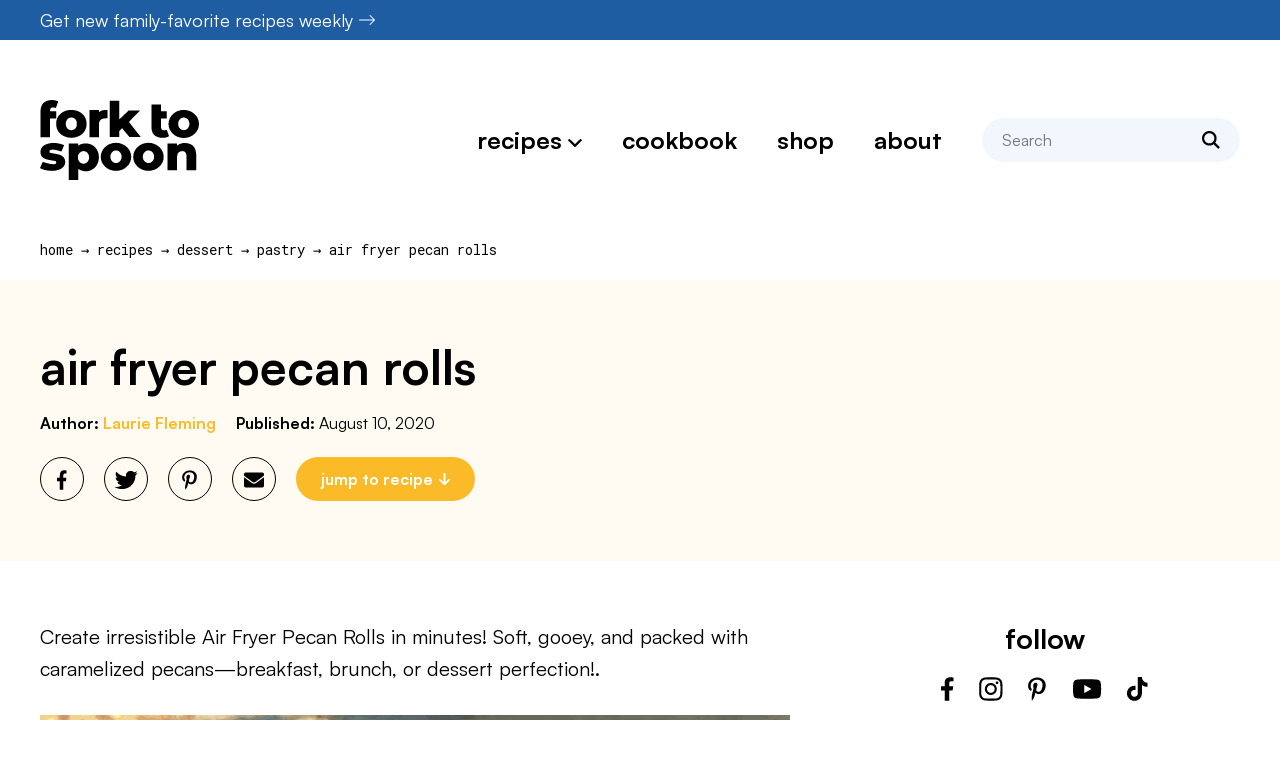

--- FILE ---
content_type: text/html
request_url: https://forktospoon.com/air-fryer-homemade-pecan-rolls/
body_size: 80664
content:
<!DOCTYPE html>
<html lang="en-US">
<head>
	<meta charset="UTF-8">
	<meta name="viewport" content="initial-scale=1.0,width=device-width,shrink-to-fit=no" />
	<meta http-equiv="X-UA-Compatible" content="IE=edge" />
	<link rel="profile" href="http://gmpg.org/xfn/11" />
	<script data-no-optimize="1" data-cfasync="false">!function(){"use strict";const t={adt_ei:{identityApiKey:"plainText",source:"url",type:"plaintext",priority:1},adt_eih:{identityApiKey:"sha256",source:"urlh",type:"hashed",priority:2},sh_kit:{identityApiKey:"sha256",source:"urlhck",type:"hashed",priority:3}},e=Object.keys(t);function i(t){return function(t){const e=t.match(/((?=([a-z0-9._!#$%+^&*()[\]<>-]+))\2@[a-z0-9._-]+\.[a-z0-9._-]+)/gi);return e?e[0]:""}(function(t){return t.replace(/\s/g,"")}(t.toLowerCase()))}!async function(){const n=new URL(window.location.href),o=n.searchParams;let a=null;const r=Object.entries(t).sort(([,t],[,e])=>t.priority-e.priority).map(([t])=>t);for(const e of r){const n=o.get(e),r=t[e];if(!n||!r)continue;const c=decodeURIComponent(n),d="plaintext"===r.type&&i(c),s="hashed"===r.type&&c;if(d||s){a={value:c,config:r};break}}if(a){const{value:t,config:e}=a;window.adthrive=window.adthrive||{},window.adthrive.cmd=window.adthrive.cmd||[],window.adthrive.cmd.push(function(){window.adthrive.identityApi({source:e.source,[e.identityApiKey]:t},({success:i,data:n})=>{i?window.adthrive.log("info","Plugin","detectEmails",`Identity API called with ${e.type} email: ${t}`,n):window.adthrive.log("warning","Plugin","detectEmails",`Failed to call Identity API with ${e.type} email: ${t}`,n)})})}!function(t,e){const i=new URL(e);t.forEach(t=>i.searchParams.delete(t)),history.replaceState(null,"",i.toString())}(e,n)}()}();
</script><meta name='robots' content='index, follow, max-image-preview:large, max-snippet:-1, max-video-preview:-1' />
	<style>img:is([sizes="auto" i], [sizes^="auto," i]) { contain-intrinsic-size: 3000px 1500px }</style>
	<style data-no-optimize="1" data-cfasync="false">
	.adthrive-ad {
		margin-top: 10px;
		margin-bottom: 10px;
		text-align: center;
		overflow-x: visible;
		clear: both;
		line-height: 0;
	}
	/* fix sticky sidebar ads for fixed header */
.adthrive-sidebar.adthrive-stuck {
margin-top: 90px;
}
.adthrive-sticky-sidebar > div {
top: 90px!important;
}

/* sticky content/recipe ads */
.adthrive-device-desktop .adthrive-sticky-container > div,
.adthrive-device-tablet .adthrive-sticky-container > div {
top: 90px!important;
}
.adthrive-device-desktop .adthrive-recipe-sticky-container > div,
.adthrive-device-tablet .adthrive-recipe-sticky-container > div{
top: 90px!important;
}

/* float recipe ads */
.adthrive-device-desktop .adthrive-recipe,
.adthrive-device-tablet .adthrive-recipe {
	float: right;
	clear: right;
	margin-left: 10px;
}

/*recipe print page */
body.wprm-print .wprm-recipe {
    max-width:800px;
}
@media screen and (max-width: 1299px) {
    body.wprm-print.adthrive-device-desktop .wprm-recipe {
        margin-left: 25px;
        max-width: 650px;
    }
}

/* Centering Recipe ads on Mobile */
body.adthrive-device-phone .wprm-recipe-instructions > .adthrive-recipe {
transform: translateX(-23px);
}
/* END Centering Recipe ads on Mobile */

/*Category Ads (using display: flex)*/
body.archive .adthrive-ad {
width: 100% !important;
}

/* subscribe modal */
.jetpack-subscribe-modal.open {
z-index: 999999999999!important;
}</style>
<script data-no-optimize="1" data-cfasync="false">
	window.adthriveCLS = {
		enabledLocations: ['Content', 'Recipe'],
		injectedSlots: [],
		injectedFromPlugin: true,
		branch: 'b52ef15',bucket: 'prod',			};
	window.adthriveCLS.siteAds = {"betaTester":true,"targeting":[{"value":"65147eab93f37006509bba74","key":"siteId"},{"value":"65147eab2f3f270650c3e11b","key":"organizationId"},{"value":"Fork To Spoon","key":"siteName"},{"value":"AdThrive Edge","key":"service"},{"value":"on","key":"bidding"},{"value":["Food"],"key":"verticals"}],"siteUrl":"https://forktospoon.com","siteId":"65147eab93f37006509bba74","siteName":"Fork To Spoon","breakpoints":{"tablet":768,"desktop":1024},"cloudflare":{"version":"b770817"},"adUnits":[{"sequence":9,"thirdPartyAdUnitName":null,"targeting":[{"value":["Sidebar"],"key":"location"},{"value":true,"key":"sticky"}],"devices":["desktop"],"name":"Sidebar_9","sticky":true,"location":"Sidebar","dynamic":{"pageSelector":"","spacing":0,"max":1,"lazyMax":null,"enable":true,"lazy":false,"elementSelector":".sidebar","skip":0,"classNames":[],"position":"beforeend","every":1,"enabled":true},"stickyOverlapSelector":"","adSizes":[[300,250],[160,600],[336,280],[320,50],[300,600],[250,250],[1,1],[320,100],[300,1050],[300,50],[300,420]],"priority":291,"autosize":true},{"sequence":null,"thirdPartyAdUnitName":null,"targeting":[{"value":["Content"],"key":"location"}],"devices":["desktop","phone","tablet"],"name":"Content","sticky":false,"location":"Content","dynamic":{"pageSelector":"body.home","spacing":0,"max":2,"lazyMax":7,"enable":true,"lazy":true,"elementSelector":"#body > div","skip":1,"classNames":[],"position":"afterend","every":1,"enabled":true},"stickyOverlapSelector":"","adSizes":[[300,250],[728,90],[336,280],[320,50],[468,60],[970,90],[250,250],[1,1],[320,100],[970,250],[1,2],[300,50],[300,300],[552,334],[728,250]],"priority":199,"autosize":true},{"sequence":null,"thirdPartyAdUnitName":null,"targeting":[{"value":["Content"],"key":"location"}],"devices":["desktop","tablet","phone"],"name":"Content","sticky":false,"location":"Content","dynamic":{"pageSelector":"body.archive","spacing":0,"max":2,"lazyMax":null,"enable":true,"lazy":false,"elementSelector":".mainsection > #gridresults > li:nth-of-type(4n)","skip":0,"classNames":[],"position":"afterend","every":1,"enabled":true},"stickyOverlapSelector":"","adSizes":[[728,90],[336,280],[320,50],[468,60],[970,90],[250,250],[1,1],[320,100],[970,250],[300,50],[300,300],[552,334],[728,250],[300,250],[1,2]],"priority":199,"autosize":true},{"sequence":null,"thirdPartyAdUnitName":null,"targeting":[{"value":["Content"],"key":"location"}],"devices":["desktop"],"name":"Content","sticky":false,"location":"Content","dynamic":{"pageSelector":"body.single","spacing":0,"max":2,"lazyMax":97,"enable":true,"lazy":true,"elementSelector":".postcontent > *:not(h2):not(h3)","skip":4,"classNames":[],"position":"afterend","every":1,"enabled":true},"stickyOverlapSelector":"","adSizes":[[728,90],[336,280],[320,50],[468,60],[970,90],[250,250],[1,1],[320,100],[970,250],[1,2],[300,50],[300,300],[552,334],[728,250],[300,250]],"priority":199,"autosize":true},{"sequence":null,"thirdPartyAdUnitName":null,"targeting":[{"value":["Content"],"key":"location"}],"devices":["tablet","phone"],"name":"Content","sticky":false,"location":"Content","dynamic":{"pageSelector":"body.single","spacing":0,"max":2,"lazyMax":97,"enable":true,"lazy":true,"elementSelector":".postcontent > *:not(h2):not(h3)","skip":4,"classNames":[],"position":"afterend","every":1,"enabled":true},"stickyOverlapSelector":"","adSizes":[[728,90],[336,280],[320,50],[468,60],[970,90],[250,250],[1,1],[320,100],[970,250],[1,2],[300,50],[300,300],[552,334],[728,250],[300,250]],"priority":199,"autosize":true},{"sequence":1,"thirdPartyAdUnitName":null,"targeting":[{"value":["Recipe"],"key":"location"}],"devices":["desktop","tablet"],"name":"Recipe_1","sticky":false,"location":"Recipe","dynamic":{"pageSelector":"body:not(.wprm-print)","spacing":0.85,"max":2,"lazyMax":97,"enable":true,"lazy":true,"elementSelector":".wprm-recipe-summary-wrap h3, .wprm-recipe-equipment-container h3, .wprm-recipe-ingredients-container li, .wprm-recipe-instructions-container li, .wprm-recipe-notes-container h3, .mv-create-ingredients li, .mv-create-instructions li, .wprm-recipe-nutrition-header","skip":0,"classNames":[],"position":"beforebegin","every":1,"enabled":true},"stickyOverlapSelector":"","adSizes":[[300,250],[320,50],[250,250],[1,1],[320,100],[1,2],[300,50],[320,300],[300,390]],"priority":-101,"autosize":true},{"sequence":5,"thirdPartyAdUnitName":null,"targeting":[{"value":["Recipe"],"key":"location"}],"devices":["phone"],"name":"Recipe_5","sticky":false,"location":"Recipe","dynamic":{"pageSelector":"body:not(.wprm-print)","spacing":0,"max":1,"lazyMax":null,"enable":true,"lazy":false,"elementSelector":".wprm-recipe-ingredients-container, .mv-create-ingredients","skip":0,"classNames":[],"position":"beforebegin","every":1,"enabled":true},"stickyOverlapSelector":"","adSizes":[[300,250],[320,50],[250,250],[1,1],[320,100],[1,2],[300,50],[320,300],[300,390]],"priority":-105,"autosize":true},{"sequence":1,"thirdPartyAdUnitName":null,"targeting":[{"value":["Recipe"],"key":"location"}],"devices":["phone"],"name":"Recipe_1","sticky":false,"location":"Recipe","dynamic":{"pageSelector":"body:not(.wprm-print)","spacing":0.75,"max":1,"lazyMax":97,"enable":true,"lazy":true,"elementSelector":".wprm-recipe-equipment-container, .wprm-recipe-ingredients-container, .wprm-recipe-instructions-container li, wprm-recipe-instructions-container span, .wprm-recipe-notes-container, .wprm-nutrition-label-container, .mv-create-ingredients, .mv-create-instructions li, .mv-create-nutrition","skip":0,"classNames":[],"position":"afterend","every":1,"enabled":true},"stickyOverlapSelector":"","adSizes":[[300,250],[320,50],[250,250],[1,1],[320,100],[1,2],[300,50],[320,300],[300,390]],"priority":-101,"autosize":true},{"sequence":null,"thirdPartyAdUnitName":null,"targeting":[{"value":["Below Post"],"key":"location"}],"devices":["desktop","tablet","phone"],"name":"Below_Post","sticky":false,"location":"Below Post","dynamic":{"pageSelector":"","spacing":0.7,"max":0,"lazyMax":10,"enable":true,"lazy":true,"elementSelector":".addcomment, .commentlist > li","skip":0,"classNames":[],"position":"afterend","every":1,"enabled":true},"stickyOverlapSelector":"","adSizes":[[300,250],[728,90],[336,280],[320,50],[468,60],[250,250],[1,1],[320,100],[970,250],[728,250]],"priority":99,"autosize":true},{"sequence":null,"thirdPartyAdUnitName":null,"targeting":[{"value":["Footer"],"key":"location"},{"value":true,"key":"sticky"}],"devices":["desktop","phone","tablet"],"name":"Footer","sticky":true,"location":"Footer","dynamic":{"pageSelector":"","spacing":0,"max":1,"lazyMax":null,"enable":true,"lazy":false,"elementSelector":"body","skip":0,"classNames":[],"position":"beforeend","every":1,"enabled":true},"stickyOverlapSelector":"","adSizes":[[728,90],[320,50],[468,60],[970,90],[1,1],[320,100],[300,50]],"priority":-1,"autosize":true},{"sequence":null,"thirdPartyAdUnitName":null,"targeting":[{"value":["Header"],"key":"location"}],"devices":["desktop","tablet"],"name":"Header","sticky":false,"location":"Header","dynamic":{"pageSelector":"body.wprm-print","spacing":0,"max":1,"lazyMax":null,"enable":true,"lazy":false,"elementSelector":".wprm-print-recipe","skip":0,"classNames":[],"position":"afterbegin","every":1,"enabled":true},"stickyOverlapSelector":"","adSizes":[[728,90],[320,50],[468,60],[970,90],[1,1],[320,100],[970,250],[300,50],[728,250]],"priority":399,"autosize":true},{"sequence":1,"thirdPartyAdUnitName":null,"targeting":[{"value":["Recipe"],"key":"location"}],"devices":["desktop","tablet"],"name":"Recipe_1","sticky":false,"location":"Recipe","dynamic":{"pageSelector":"body.wprm-print","spacing":0,"max":1,"lazyMax":null,"enable":true,"lazy":false,"elementSelector":".wprm-recipe-ingredients-container .wprm-recipe-header, .wprm-recipe-instructions-container li","skip":0,"classNames":[],"position":"beforebegin","every":1,"enabled":true},"stickyOverlapSelector":"","adSizes":[[300,250],[320,50],[250,250],[1,1],[320,100],[1,2],[300,50],[320,300],[300,390]],"priority":-101,"autosize":true},{"sequence":2,"thirdPartyAdUnitName":null,"targeting":[{"value":["Recipe"],"key":"location"}],"devices":["desktop","tablet"],"name":"Recipe_2","sticky":false,"location":"Recipe","dynamic":{"pageSelector":"body.wprm-print","spacing":1,"max":2,"lazyMax":2,"enable":true,"lazy":true,"elementSelector":".wprm-recipe-ingredients-container li, .wprm-recipe-ingredients-container span, .wprm-recipe-instructions-container li, wprm-recipe-instructions-container span, .wprm-recipe-notes-container li, .wprm-recipe-notes-container span, .wprm-recipe-notes-container p, .wprm-nutrition-label-container","skip":0,"classNames":[],"position":"beforebegin","every":1,"enabled":true},"stickyOverlapSelector":"","adSizes":[[300,250],[320,50],[250,250],[1,1],[320,100],[1,2],[300,50],[320,300],[300,390]],"priority":-102,"autosize":true},{"sequence":5,"thirdPartyAdUnitName":null,"targeting":[{"value":["Recipe"],"key":"location"}],"devices":["phone"],"name":"Recipe_5","sticky":false,"location":"Recipe","dynamic":{"pageSelector":"body.wprm-print","spacing":0,"max":1,"lazyMax":null,"enable":true,"lazy":false,"elementSelector":".wprm-recipe-ingredients-container","skip":0,"classNames":[],"position":"afterend","every":1,"enabled":true},"stickyOverlapSelector":"","adSizes":[[300,250],[320,50],[250,250],[1,1],[320,100],[1,2],[300,50],[320,300],[300,390]],"priority":-105,"autosize":true},{"sequence":1,"thirdPartyAdUnitName":null,"targeting":[{"value":["Recipe"],"key":"location"}],"devices":["phone"],"name":"Recipe_1","sticky":false,"location":"Recipe","dynamic":{"pageSelector":"body.wprm-print","spacing":0.85,"max":2,"lazyMax":2,"enable":true,"lazy":true,"elementSelector":".wprm-recipe-ingredients-container, .wprm-recipe-instructions-container li, wprm-recipe-instructions-container span, .wprm-recipe-notes-container li, .wprm-recipe-notes-container span, .wprm-recipe-notes-container p, .wprm-nutrition-label-container","skip":0,"classNames":[],"position":"afterend","every":1,"enabled":true},"stickyOverlapSelector":"","adSizes":[[300,250],[320,50],[250,250],[1,1],[320,100],[1,2],[300,50],[320,300],[300,390]],"priority":-101,"autosize":true}],"adDensityLayout":{"mobile":{"adDensity":0.22,"onePerViewport":false},"pageOverrides":[],"desktop":{"adDensity":0.2,"onePerViewport":false}},"adDensityEnabled":true,"siteExperiments":[],"adTypes":{"sponsorTileDesktop":true,"interscrollerDesktop":true,"nativeBelowPostDesktop":true,"miniscroller":true,"largeFormatsMobile":true,"nativeMobileContent":true,"inRecipeRecommendationMobile":true,"nativeMobileRecipe":true,"sponsorTileMobile":true,"expandableCatalogAdsMobile":true,"frameAdsMobile":true,"outstreamMobile":true,"nativeHeaderMobile":true,"frameAdsDesktop":true,"inRecipeRecommendationDesktop":true,"expandableFooterDesktop":true,"nativeDesktopContent":true,"outstreamDesktop":true,"animatedFooter":true,"skylineHeader":true,"expandableFooter":true,"nativeDesktopSidebar":true,"videoFootersMobile":true,"videoFootersDesktop":true,"interscroller":true,"nativeDesktopRecipe":true,"nativeHeaderDesktop":true,"nativeBelowPostMobile":true,"expandableCatalogAdsDesktop":true,"largeFormatsDesktop":true},"adOptions":{"theTradeDesk":true,"undertone":true,"sidebarConfig":{"dynamicStickySidebar":{"minHeight":2400,"enabled":true,"blockedSelectors":[]}},"footerCloseButton":true,"teads":true,"seedtag":true,"pmp":true,"thirtyThreeAcross":true,"sharethrough":true,"optimizeVideoPlayersForEarnings":true,"removeVideoTitleWrapper":true,"pubMatic":true,"infiniteScroll":false,"longerVideoAdPod":true,"yahoossp":true,"spa":false,"stickyContainerConfig":{"recipeDesktop":{"minHeight":null,"enabled":false},"blockedSelectors":[],"stickyHeaderSelectors":[],"content":{"minHeight":250,"enabled":true},"recipeMobile":{"minHeight":null,"enabled":false}},"gatedPrint":{"printClasses":[],"siteEmailServiceProviderId":"938dd6dc-cf0d-44f0-8da0-0cb98b97cc06","defaultOptIn":true,"enabled":true,"newsletterPromptEnabled":true},"yieldmo":true,"footerSelector":"","consentMode":{"enabled":false,"customVendorList":""},"amazonUAM":true,"gamMCMEnabled":true,"gamMCMChildNetworkCode":"22636329519","rubicon":true,"conversant":true,"openx":true,"customCreativeEnabled":true,"secColor":"#000000","unruly":true,"mediaGrid":true,"bRealTime":true,"adInViewTime":null,"gumgum":true,"comscoreFooter":true,"desktopInterstitial":false,"amx":true,"footerCloseButtonDesktop":false,"ozone":true,"isAutoOptimized":true,"comscoreTAL":true,"targetaff":false,"bgColor":"#FFFFFF","advancePlaylistOptions":{"playlistPlayer":{"enabled":true},"relatedPlayer":{"enabled":true,"applyToFirst":true}},"kargo":true,"liveRampATS":true,"footerCloseButtonMobile":false,"interstitialBlockedPageSelectors":"","prioritizeShorterVideoAds":true,"allowSmallerAdSizes":true,"blis":true,"wakeLock":{"desktopEnabled":true,"mobileValue":15,"mobileEnabled":true,"desktopValue":30},"mobileInterstitial":false,"tripleLift":true,"sensitiveCategories":["alc","ast","cbd","cosm","dat","gamc","gamv","pol","rel","sst","ssr","srh","ske","tob","wtl"],"liveRamp":true,"adthriveEmailIdentity":true,"criteo":true,"nativo":true,"infiniteScrollOptions":{"selector":"","heightThreshold":0},"siteAttributes":{"mobileHeaderSelectors":[],"desktopHeaderSelectors":[]},"dynamicContentSlotLazyLoading":true,"clsOptimizedAds":true,"ogury":true,"verticals":["Food"],"inImage":false,"stackadapt":true,"usCMP":{"enabled":false,"regions":[]},"advancePlaylist":true,"medianet":true,"delayLoading":false,"inImageZone":null,"appNexus":true,"rise":true,"liveRampId":"","infiniteScrollRefresh":false,"indexExchange":true},"siteAdsProfiles":[],"thirdPartySiteConfig":{"partners":{"discounts":[]}},"featureRollouts":{"amazon-holiday-campaign-2025":{"featureRolloutId":46,"data":{"pct_enabled":10},"enabled":false},"ios-manage-content-slots":{"featureRolloutId":29,"data":null,"enabled":true}},"videoPlayers":{"contextual":{"autoplayCollapsibleEnabled":false,"overrideEmbedLocation":false,"defaultPlayerType":"static"},"videoEmbed":"wordpress","footerSelector":"","contentSpecificPlaylists":[],"players":[{"playlistId":"PmuBC48V","pageSelector":"body.single","devices":["desktop"],"description":"","skip":0,"title":"MY LATEST VIDEOS","type":"stickyPlaylist","enabled":true,"formattedType":"Sticky Playlist","elementSelector":".postcontent > figure, .postcontent > .image, .postcontent > img, .postcontent > .wp-block-image","id":4084211,"position":"afterend","saveVideoCloseState":false,"shuffle":false,"adPlayerTitle":"MY LATEST VIDEOS","mobileHeaderSelector":null,"playerId":"7geOSm8H"},{"playlistId":"PmuBC48V","pageSelector":"body.single","devices":["mobile"],"mobileLocation":"top-center","description":"","skip":0,"title":"MY LATEST VIDEOS","type":"stickyPlaylist","enabled":true,"formattedType":"Sticky Playlist","elementSelector":".postcontent > figure, .postcontent > .image, .postcontent > img, .postcontent > .wp-block-image","id":4084212,"position":"afterend","saveVideoCloseState":false,"shuffle":false,"adPlayerTitle":"MY LATEST VIDEOS","mobileHeaderSelector":null,"playerId":"7geOSm8H"},{"playlistId":"PmuBC48V","pageSelector":"","devices":["mobile","desktop"],"description":"","skip":0,"title":"Stationary related player - desktop and mobile","type":"stationaryRelated","enabled":true,"formattedType":"Stationary Related","elementSelector":"","id":4084210,"position":"","saveVideoCloseState":false,"shuffle":false,"adPlayerTitle":"Stationary related player - desktop and mobile","playerId":"7geOSm8H"}],"partners":{"theTradeDesk":true,"unruly":true,"mediaGrid":true,"undertone":true,"gumgum":true,"seedtag":true,"amx":true,"ozone":true,"pmp":true,"kargo":true,"stickyOutstream":{"desktop":{"enabled":true},"blockedPageSelectors":"","mobileLocation":"bottom-left","allowOnHomepage":true,"mobile":{"enabled":true},"saveVideoCloseState":false,"mobileHeaderSelector":"","allowForPageWithStickyPlayer":{"enabled":true}},"sharethrough":true,"blis":true,"tripleLift":true,"pubMatic":true,"criteo":true,"yahoossp":true,"nativo":true,"stackadapt":true,"yieldmo":true,"amazonUAM":true,"medianet":true,"rubicon":true,"appNexus":true,"rise":true,"openx":true,"indexExchange":true}}};</script>

<script data-no-optimize="1" data-cfasync="false">
(function(w, d) {
	w.adthrive = w.adthrive || {};
	w.adthrive.cmd = w.adthrive.cmd || [];
	w.adthrive.plugin = 'adthrive-ads-3.10.0';
	w.adthrive.host = 'ads.adthrive.com';
	w.adthrive.integration = 'plugin';

	var commitParam = (w.adthriveCLS && w.adthriveCLS.bucket !== 'prod' && w.adthriveCLS.branch) ? '&commit=' + w.adthriveCLS.branch : '';

	var s = d.createElement('script');
	s.async = true;
	s.referrerpolicy='no-referrer-when-downgrade';
	s.src = 'https://' + w.adthrive.host + '/sites/65147eab93f37006509bba74/ads.min.js?referrer=' + w.encodeURIComponent(w.location.href) + commitParam + '&cb=' + (Math.floor(Math.random() * 100) + 1) + '';
	var n = d.getElementsByTagName('script')[0];
	n.parentNode.insertBefore(s, n);
})(window, document);
</script>
<link rel="dns-prefetch" href="https://ads.adthrive.com/"><link rel="preconnect" href="https://ads.adthrive.com/"><link rel="preconnect" href="https://ads.adthrive.com/" crossorigin><!-- Jetpack Site Verification Tags -->
<meta name="p:domain_verify" content="3c3dea6c76bc6c6c645e2d4d0d088748" />

	<!-- This site is optimized with the Yoast SEO plugin v26.7 - https://yoast.com/wordpress/plugins/seo/ -->
	<title>Air Fryer Pecan Rolls - Fork To Spoon</title><link rel="preload" href="https://forktospoon.com/wp-content/themes/forktospoon2023/images/logo.svg" as="image" fetchpriority="high"><link rel="preload" href="https://forktospoon.com/wp-content/uploads/2020/08/Air-Fryer-Pecan-Rolls-760x760.png" as="image" imagesrcset="https://forktospoon.com/wp-content/uploads/2020/08/Air-Fryer-Pecan-Rolls-760x760.png 760w, https://forktospoon.com/wp-content/uploads/2020/08/Air-Fryer-Pecan-Rolls-380x380.png 380w, https://forktospoon.com/wp-content/uploads/2020/08/Air-Fryer-Pecan-Rolls-150x150.png 150w, https://forktospoon.com/wp-content/uploads/2020/08/Air-Fryer-Pecan-Rolls-768x768.png 768w, https://forktospoon.com/wp-content/uploads/2020/08/Air-Fryer-Pecan-Rolls-500x500.png 500w, https://forktospoon.com/wp-content/uploads/2020/08/Air-Fryer-Pecan-Rolls-600x600.png 600w, https://forktospoon.com/wp-content/uploads/2020/08/Air-Fryer-Pecan-Rolls-96x96.png 96w, https://forktospoon.com/wp-content/uploads/2020/08/Air-Fryer-Pecan-Rolls-160x160.png 160w, https://forktospoon.com/wp-content/uploads/2020/08/Air-Fryer-Pecan-Rolls-320x320.png 320w, https://forktospoon.com/wp-content/uploads/2020/08/Air-Fryer-Pecan-Rolls.png 1200w" imagesizes="(max-width: 800px) calc(100vw - 40px), 760px" fetchpriority="high"><link rel="preload" href="https://forktospoon.com/wp-content/uploads/2020/08/Air-Fryer-Pecan-Rolls-1-760x760.png" as="image" imagesrcset="https://forktospoon.com/wp-content/uploads/2020/08/Air-Fryer-Pecan-Rolls-1-760x760.png 760w, https://forktospoon.com/wp-content/uploads/2020/08/Air-Fryer-Pecan-Rolls-1-380x380.png 380w, https://forktospoon.com/wp-content/uploads/2020/08/Air-Fryer-Pecan-Rolls-1-150x150.png 150w, https://forktospoon.com/wp-content/uploads/2020/08/Air-Fryer-Pecan-Rolls-1-768x768.png 768w, https://forktospoon.com/wp-content/uploads/2020/08/Air-Fryer-Pecan-Rolls-1-500x500.png 500w, https://forktospoon.com/wp-content/uploads/2020/08/Air-Fryer-Pecan-Rolls-1-600x600.png 600w, https://forktospoon.com/wp-content/uploads/2020/08/Air-Fryer-Pecan-Rolls-1-96x96.png 96w, https://forktospoon.com/wp-content/uploads/2020/08/Air-Fryer-Pecan-Rolls-1.png 1200w" imagesizes="(max-width: 800px) calc(100vw - 40px), 760px" fetchpriority="high">
<link data-rocket-preload as="style" href="https://fonts.googleapis.com/css2?family=Roboto+Mono%3Awght%40400%3B700&#038;ver=6.8.3&#038;display=swap" rel="preload">
<link href="https://fonts.googleapis.com/css2?family=Roboto+Mono%3Awght%40400%3B700&#038;ver=6.8.3&#038;display=swap" media="print" onload="this.media=&#039;all&#039;" rel="stylesheet">
<noscript data-wpr-hosted-gf-parameters=""><link rel="stylesheet" href="https://fonts.googleapis.com/css2?family=Roboto+Mono%3Awght%40400%3B700&#038;ver=6.8.3&#038;display=swap"></noscript>
	<meta name="description" content="Create irresistible Air Fryer Pecan Rolls in minutes! Soft, gooey, and packed with caramelized pecans—breakfast, brunch, or dessert perfection!." />
	<link rel="canonical" href="https://forktospoon.com/air-fryer-homemade-pecan-rolls/" />
	<meta name="author" content="Laurie Fleming" />
	<meta name="twitter:label1" content="Written by" />
	<meta name="twitter:data1" content="Laurie Fleming" />
	<meta name="twitter:label2" content="Est. reading time" />
	<meta name="twitter:data2" content="5 minutes" />
	<script type="application/ld+json" class="yoast-schema-graph">{"@context":"https://schema.org","@graph":[{"@type":"Article","@id":"https://forktospoon.com/air-fryer-homemade-pecan-rolls/#article","isPartOf":{"@id":"https://forktospoon.com/air-fryer-homemade-pecan-rolls/"},"author":{"name":"Laurie Fleming","@id":"https://forktospoon.com/#/schema/person/8840553f0af3b05ae37fa4e6423ce0a8"},"headline":"Air Fryer Pecan Rolls","datePublished":"2020-08-10T21:33:43+00:00","dateModified":"2025-09-11T12:48:56+00:00","wordCount":847,"commentCount":0,"publisher":{"@id":"https://forktospoon.com/#organization"},"image":{"@id":"https://forktospoon.com/air-fryer-homemade-pecan-rolls/#primaryimage"},"thumbnailUrl":"https://forktospoon.com/wp-content/uploads/2020/08/Air-Fryer-Pecan-Rolls.png","keywords":["Air Fryer Pastry"],"articleSection":["Dessert","Pastry","Recipes"],"inLanguage":"en-US","potentialAction":[{"@type":"CommentAction","name":"Comment","target":["https://forktospoon.com/air-fryer-homemade-pecan-rolls/#respond"]}]},{"@type":"WebPage","@id":"https://forktospoon.com/air-fryer-homemade-pecan-rolls/","url":"https://forktospoon.com/air-fryer-homemade-pecan-rolls/","name":"Air Fryer Pecan Rolls - Fork To Spoon","isPartOf":{"@id":"https://forktospoon.com/#website"},"primaryImageOfPage":{"@id":"https://forktospoon.com/air-fryer-homemade-pecan-rolls/#primaryimage"},"image":{"@id":"https://forktospoon.com/air-fryer-homemade-pecan-rolls/#primaryimage"},"thumbnailUrl":"https://forktospoon.com/wp-content/uploads/2020/08/Air-Fryer-Pecan-Rolls.png","datePublished":"2020-08-10T21:33:43+00:00","dateModified":"2025-09-11T12:48:56+00:00","description":"Create irresistible Air Fryer Pecan Rolls in minutes! Soft, gooey, and packed with caramelized pecans—breakfast, brunch, or dessert perfection!.","breadcrumb":{"@id":"https://forktospoon.com/air-fryer-homemade-pecan-rolls/#breadcrumb"},"inLanguage":"en-US","potentialAction":[{"@type":"ReadAction","target":["https://forktospoon.com/air-fryer-homemade-pecan-rolls/"]}]},{"@type":"ImageObject","inLanguage":"en-US","@id":"https://forktospoon.com/air-fryer-homemade-pecan-rolls/#primaryimage","url":"https://forktospoon.com/wp-content/uploads/2020/08/Air-Fryer-Pecan-Rolls.png","contentUrl":"https://forktospoon.com/wp-content/uploads/2020/08/Air-Fryer-Pecan-Rolls.png","width":1200,"height":1200,"caption":"Air Fryer Pecan Rolls"},{"@type":"BreadcrumbList","@id":"https://forktospoon.com/air-fryer-homemade-pecan-rolls/#breadcrumb","itemListElement":[{"@type":"ListItem","position":1,"name":"Home","item":"https://forktospoon.com/"},{"@type":"ListItem","position":2,"name":"Recipes","item":"https://forktospoon.com/category/recipes/"},{"@type":"ListItem","position":3,"name":"Dessert","item":"https://forktospoon.com/category/recipes/dessert/"},{"@type":"ListItem","position":4,"name":"Pastry","item":"https://forktospoon.com/category/recipes/dessert/pastry/"},{"@type":"ListItem","position":5,"name":"Air Fryer Pecan Rolls"}]},{"@type":"WebSite","@id":"https://forktospoon.com/#website","url":"https://forktospoon.com/","name":"Fork To Spoon","description":"Your Guide for Everything Air Fryer and Instant Pot","publisher":{"@id":"https://forktospoon.com/#organization"},"potentialAction":[{"@type":"SearchAction","target":{"@type":"EntryPoint","urlTemplate":"https://forktospoon.com/?s={search_term_string}"},"query-input":{"@type":"PropertyValueSpecification","valueRequired":true,"valueName":"search_term_string"}}],"inLanguage":"en-US"},{"@type":"Organization","@id":"https://forktospoon.com/#organization","name":"Fork To Spoon","url":"https://forktospoon.com/","logo":{"@type":"ImageObject","inLanguage":"en-US","@id":"https://forktospoon.com/#/schema/logo/image/","url":"https://forktospoon.com/wp-content/uploads/2019/06/logo.png","contentUrl":"https://forktospoon.com/wp-content/uploads/2019/06/logo.png","width":427,"height":427,"caption":"Fork To Spoon"},"image":{"@id":"https://forktospoon.com/#/schema/logo/image/"}},{"@type":"Person","@id":"https://forktospoon.com/#/schema/person/8840553f0af3b05ae37fa4e6423ce0a8","name":"Laurie Fleming","image":{"@type":"ImageObject","inLanguage":"en-US","@id":"https://forktospoon.com/#/schema/person/image/","url":"https://secure.gravatar.com/avatar/b6a81b2049bc2176f7f38ef3a17fc5d3d4fd70e86b880aa55bf714c93f4524a4?s=96&d=mm&r=g","contentUrl":"https://secure.gravatar.com/avatar/b6a81b2049bc2176f7f38ef3a17fc5d3d4fd70e86b880aa55bf714c93f4524a4?s=96&d=mm&r=g","caption":"Laurie Fleming"},"sameAs":["https://forktospoon.com/about/","granitestatesavers@gmail.com"]},{"@type":"Recipe","name":"Air Fryer Pecan Rolls","author":{"@id":"https://forktospoon.com/#/schema/person/8840553f0af3b05ae37fa4e6423ce0a8"},"description":"This is so good, it has all of the flavors of traditional pecan rolls, but you can do it any day of the week with such an easy recipe.","datePublished":"2020-08-10T17:33:43+00:00","image":["https://forktospoon.com/wp-content/uploads/2020/08/Air-Fryer-Pecan-Rolls.png","https://forktospoon.com/wp-content/uploads/2020/08/Air-Fryer-Pecan-Rolls-500x500.png","https://forktospoon.com/wp-content/uploads/2020/08/Air-Fryer-Pecan-Rolls-500x375.png","https://forktospoon.com/wp-content/uploads/2020/08/Air-Fryer-Pecan-Rolls-480x270.png"],"recipeYield":["8","8 Servings"],"prepTime":"PT10M","cookTime":"PT10M","totalTime":"PT20M","recipeIngredient":["6 tablespoons butter (melted)","6 tablespoons brown sugar","1/4 cup pecans (diced)","1 package Crescent dough sheet"],"recipeInstructions":[{"@type":"HowToStep","text":"Start by mixing the 6 tablespoons brown sugar and 6 tablespoons butter Mix in the 1/4 cup pecans.","name":"Start by mixing the 6 tablespoons brown sugar and 6 tablespoons butter Mix in the 1/4 cup pecans.","url":"https://forktospoon.com/air-fryer-homemade-pecan-rolls/#wprm-recipe-160180-step-0-0"},{"@type":"HowToStep","text":"Spray your muffin tin with non-stick cooking spray or olive oil spray.","name":"Spray your muffin tin with non-stick cooking spray or olive oil spray.","url":"https://forktospoon.com/air-fryer-homemade-pecan-rolls/#wprm-recipe-160180-step-0-1"},{"@type":"HowToStep","text":"Place a tablespoon of the butter, pecan, and brown sugar mixture into the tin. If you have any extra, distribute it among the muffin tins until you use it all up.","name":"Place a tablespoon of the butter, pecan, and brown sugar mixture into the tin. If you have any extra, distribute it among the muffin tins until you use it all up.","url":"https://forktospoon.com/air-fryer-homemade-pecan-rolls/#wprm-recipe-160180-step-0-2"},{"@type":"HowToStep","text":"Cut the 1 package Crescent dough sheet into 8 equal pieces, and place one per muffin cavity on top of the mixture.","name":"Cut the 1 package Crescent dough sheet into 8 equal pieces, and place one per muffin cavity on top of the mixture.","url":"https://forktospoon.com/air-fryer-homemade-pecan-rolls/#wprm-recipe-160180-step-0-3"},{"@type":"HowToStep","text":"Air Fryer for 5 minutes at 330 degrees F, air fryer setting, then when the top is golden brown, flip them and air fry for another 4 minutes.","name":"Air Fryer for 5 minutes at 330 degrees F, air fryer setting, then when the top is golden brown, flip them and air fry for another 4 minutes.","url":"https://forktospoon.com/air-fryer-homemade-pecan-rolls/#wprm-recipe-160180-step-0-4"},{"@type":"HowToStep","text":"Using a fork, flip the dough in the muffin tin.","name":"Using a fork, flip the dough in the muffin tin.","url":"https://forktospoon.com/air-fryer-homemade-pecan-rolls/#wprm-recipe-160180-step-0-5"},{"@type":"HowToStep","text":"Plate, serve, and enjoy!﻿","name":"Plate, serve, and enjoy!﻿","url":"https://forktospoon.com/air-fryer-homemade-pecan-rolls/#wprm-recipe-160180-step-0-6"}],"aggregateRating":{"@type":"AggregateRating","ratingValue":"5","ratingCount":"4"},"recipeCategory":["Breakfast","Dessert"],"recipeCuisine":["American"],"keywords":"Air Fryer Pecan Rolls","nutrition":{"@type":"NutritionInformation","servingSize":"1 Serving","calories":"131 kcal","carbohydrateContent":"9 g","proteinContent":"0.4 g","fatContent":"11 g","saturatedFatContent":"6 g","transFatContent":"0.3 g","cholesterolContent":"23 mg","sodiumContent":"70 mg","fiberContent":"0.3 g","sugarContent":"9 g","unsaturatedFatContent":"4 g"},"@id":"https://forktospoon.com/air-fryer-homemade-pecan-rolls/#recipe","isPartOf":{"@id":"https://forktospoon.com/air-fryer-homemade-pecan-rolls/#article"},"mainEntityOfPage":"https://forktospoon.com/air-fryer-homemade-pecan-rolls/"}]}</script>
	<!-- / Yoast SEO plugin. -->


<!-- Hubbub v.2.28.0 https://morehubbub.com/ -->
<meta property="og:locale" content="en_US" />
<meta property="og:type" content="article" />
<meta property="og:title" content="Air Fryer Pecan Rolls" />
<meta property="og:description" content="Create irresistible Air Fryer Pecan Rolls in minutes! Soft, gooey, and packed with caramelized pecans—breakfast, brunch, or dessert perfection!." />
<meta property="og:url" content="https://forktospoon.com/air-fryer-homemade-pecan-rolls/" />
<meta property="og:site_name" content="Fork To Spoon" />
<meta property="og:updated_time" content="2025-09-11T08:48:56+00:00" />
<meta property="article:published_time" content="2020-08-10T17:33:43+00:00" />
<meta property="article:modified_time" content="2025-09-11T08:48:56+00:00" />
<meta name="twitter:card" content="summary_large_image" />
<meta name="twitter:title" content="Air Fryer Pecan Rolls" />
<meta name="twitter:description" content="Create irresistible Air Fryer Pecan Rolls in minutes! Soft, gooey, and packed with caramelized pecans—breakfast, brunch, or dessert perfection!." />
<meta class="flipboard-article" content="Create irresistible Air Fryer Pecan Rolls in minutes! Soft, gooey, and packed with caramelized pecans—breakfast, brunch, or dessert perfection!." />
<meta property="og:image" content="https://forktospoon.com/wp-content/uploads/2020/08/Air-Fryer-Pecan-Rolls.png" />
<meta name="twitter:image" content="https://forktospoon.com/wp-content/uploads/2020/08/Air-Fryer-Pecan-Rolls.png" />
<meta property="og:image:width" content="1200" />
<meta property="og:image:height" content="1200" />
<!-- Hubbub v.2.28.0 https://morehubbub.com/ -->
<link rel='dns-prefetch' href='//plausible.io' />
<link rel='dns-prefetch' href='//groot.mailerlite.com' />
<link rel='dns-prefetch' href='//stats.wp.com' />
<link rel='dns-prefetch' href='//fonts.googleapis.com' />
<link href='https://fonts.gstatic.com' crossorigin rel='preconnect' />
<link rel="alternate" type="application/rss+xml" title="Fork To Spoon &raquo; Feed" href="https://forktospoon.com/feed/" />
<link rel="alternate" type="application/rss+xml" title="Fork To Spoon &raquo; Comments Feed" href="https://forktospoon.com/comments/feed/" />
<link rel="alternate" type="application/rss+xml" title="Fork To Spoon &raquo; Air Fryer Pecan Rolls Comments Feed" href="https://forktospoon.com/air-fryer-homemade-pecan-rolls/feed/" />
<link rel="alternate" type="application/rss+xml" title="Fork To Spoon &raquo; Stories Feed" href="https://forktospoon.com/web-stories/feed/"><script>(()=>{"use strict";const e=[400,500,600,700,800,900],t=e=>`wprm-min-${e}`,n=e=>`wprm-max-${e}`,s=new Set,o="ResizeObserver"in window,r=o?new ResizeObserver((e=>{for(const t of e)c(t.target)})):null,i=.5/(window.devicePixelRatio||1);function c(s){const o=s.getBoundingClientRect().width||0;for(let r=0;r<e.length;r++){const c=e[r],a=o<=c+i;o>c+i?s.classList.add(t(c)):s.classList.remove(t(c)),a?s.classList.add(n(c)):s.classList.remove(n(c))}}function a(e){s.has(e)||(s.add(e),r&&r.observe(e),c(e))}!function(e=document){e.querySelectorAll(".wprm-recipe").forEach(a)}();if(new MutationObserver((e=>{for(const t of e)for(const e of t.addedNodes)e instanceof Element&&(e.matches?.(".wprm-recipe")&&a(e),e.querySelectorAll?.(".wprm-recipe").forEach(a))})).observe(document.documentElement,{childList:!0,subtree:!0}),!o){let e=0;addEventListener("resize",(()=>{e&&cancelAnimationFrame(e),e=requestAnimationFrame((()=>s.forEach(c)))}),{passive:!0})}})();</script>		<!-- This site uses the Google Analytics by MonsterInsights plugin v9.11.1 - Using Analytics tracking - https://www.monsterinsights.com/ -->
							<script src="//www.googletagmanager.com/gtag/js?id=G-TLPRF9VXM1"  data-cfasync="false" data-wpfc-render="false" type="text/javascript" async></script>
			<script data-cfasync="false" data-wpfc-render="false" type="text/javascript">
				var mi_version = '9.11.1';
				var mi_track_user = true;
				var mi_no_track_reason = '';
								var MonsterInsightsDefaultLocations = {"page_location":"https:\/\/forktospoon.com\/air-fryer-homemade-pecan-rolls\/"};
								if ( typeof MonsterInsightsPrivacyGuardFilter === 'function' ) {
					var MonsterInsightsLocations = (typeof MonsterInsightsExcludeQuery === 'object') ? MonsterInsightsPrivacyGuardFilter( MonsterInsightsExcludeQuery ) : MonsterInsightsPrivacyGuardFilter( MonsterInsightsDefaultLocations );
				} else {
					var MonsterInsightsLocations = (typeof MonsterInsightsExcludeQuery === 'object') ? MonsterInsightsExcludeQuery : MonsterInsightsDefaultLocations;
				}

								var disableStrs = [
										'ga-disable-G-TLPRF9VXM1',
									];

				/* Function to detect opted out users */
				function __gtagTrackerIsOptedOut() {
					for (var index = 0; index < disableStrs.length; index++) {
						if (document.cookie.indexOf(disableStrs[index] + '=true') > -1) {
							return true;
						}
					}

					return false;
				}

				/* Disable tracking if the opt-out cookie exists. */
				if (__gtagTrackerIsOptedOut()) {
					for (var index = 0; index < disableStrs.length; index++) {
						window[disableStrs[index]] = true;
					}
				}

				/* Opt-out function */
				function __gtagTrackerOptout() {
					for (var index = 0; index < disableStrs.length; index++) {
						document.cookie = disableStrs[index] + '=true; expires=Thu, 31 Dec 2099 23:59:59 UTC; path=/';
						window[disableStrs[index]] = true;
					}
				}

				if ('undefined' === typeof gaOptout) {
					function gaOptout() {
						__gtagTrackerOptout();
					}
				}
								window.dataLayer = window.dataLayer || [];

				window.MonsterInsightsDualTracker = {
					helpers: {},
					trackers: {},
				};
				if (mi_track_user) {
					function __gtagDataLayer() {
						dataLayer.push(arguments);
					}

					function __gtagTracker(type, name, parameters) {
						if (!parameters) {
							parameters = {};
						}

						if (parameters.send_to) {
							__gtagDataLayer.apply(null, arguments);
							return;
						}

						if (type === 'event') {
														parameters.send_to = monsterinsights_frontend.v4_id;
							var hookName = name;
							if (typeof parameters['event_category'] !== 'undefined') {
								hookName = parameters['event_category'] + ':' + name;
							}

							if (typeof MonsterInsightsDualTracker.trackers[hookName] !== 'undefined') {
								MonsterInsightsDualTracker.trackers[hookName](parameters);
							} else {
								__gtagDataLayer('event', name, parameters);
							}
							
						} else {
							__gtagDataLayer.apply(null, arguments);
						}
					}

					__gtagTracker('js', new Date());
					__gtagTracker('set', {
						'developer_id.dZGIzZG': true,
											});
					if ( MonsterInsightsLocations.page_location ) {
						__gtagTracker('set', MonsterInsightsLocations);
					}
										__gtagTracker('config', 'G-TLPRF9VXM1', {"forceSSL":"true","anonymize_ip":"true"} );
										window.gtag = __gtagTracker;										(function () {
						/* https://developers.google.com/analytics/devguides/collection/analyticsjs/ */
						/* ga and __gaTracker compatibility shim. */
						var noopfn = function () {
							return null;
						};
						var newtracker = function () {
							return new Tracker();
						};
						var Tracker = function () {
							return null;
						};
						var p = Tracker.prototype;
						p.get = noopfn;
						p.set = noopfn;
						p.send = function () {
							var args = Array.prototype.slice.call(arguments);
							args.unshift('send');
							__gaTracker.apply(null, args);
						};
						var __gaTracker = function () {
							var len = arguments.length;
							if (len === 0) {
								return;
							}
							var f = arguments[len - 1];
							if (typeof f !== 'object' || f === null || typeof f.hitCallback !== 'function') {
								if ('send' === arguments[0]) {
									var hitConverted, hitObject = false, action;
									if ('event' === arguments[1]) {
										if ('undefined' !== typeof arguments[3]) {
											hitObject = {
												'eventAction': arguments[3],
												'eventCategory': arguments[2],
												'eventLabel': arguments[4],
												'value': arguments[5] ? arguments[5] : 1,
											}
										}
									}
									if ('pageview' === arguments[1]) {
										if ('undefined' !== typeof arguments[2]) {
											hitObject = {
												'eventAction': 'page_view',
												'page_path': arguments[2],
											}
										}
									}
									if (typeof arguments[2] === 'object') {
										hitObject = arguments[2];
									}
									if (typeof arguments[5] === 'object') {
										Object.assign(hitObject, arguments[5]);
									}
									if ('undefined' !== typeof arguments[1].hitType) {
										hitObject = arguments[1];
										if ('pageview' === hitObject.hitType) {
											hitObject.eventAction = 'page_view';
										}
									}
									if (hitObject) {
										action = 'timing' === arguments[1].hitType ? 'timing_complete' : hitObject.eventAction;
										hitConverted = mapArgs(hitObject);
										__gtagTracker('event', action, hitConverted);
									}
								}
								return;
							}

							function mapArgs(args) {
								var arg, hit = {};
								var gaMap = {
									'eventCategory': 'event_category',
									'eventAction': 'event_action',
									'eventLabel': 'event_label',
									'eventValue': 'event_value',
									'nonInteraction': 'non_interaction',
									'timingCategory': 'event_category',
									'timingVar': 'name',
									'timingValue': 'value',
									'timingLabel': 'event_label',
									'page': 'page_path',
									'location': 'page_location',
									'title': 'page_title',
									'referrer' : 'page_referrer',
								};
								for (arg in args) {
																		if (!(!args.hasOwnProperty(arg) || !gaMap.hasOwnProperty(arg))) {
										hit[gaMap[arg]] = args[arg];
									} else {
										hit[arg] = args[arg];
									}
								}
								return hit;
							}

							try {
								f.hitCallback();
							} catch (ex) {
							}
						};
						__gaTracker.create = newtracker;
						__gaTracker.getByName = newtracker;
						__gaTracker.getAll = function () {
							return [];
						};
						__gaTracker.remove = noopfn;
						__gaTracker.loaded = true;
						window['__gaTracker'] = __gaTracker;
					})();
									} else {
										console.log("");
					(function () {
						function __gtagTracker() {
							return null;
						}

						window['__gtagTracker'] = __gtagTracker;
						window['gtag'] = __gtagTracker;
					})();
									}
			</script>
							<!-- / Google Analytics by MonsterInsights -->
		<link data-minify="1" rel='stylesheet' id='genesis-blocks-style-css-css' href='https://forktospoon.com/wp-content/cache/min/1/wp-content/plugins/genesis-blocks/dist/style-blocks.build.css?ver=1768412530' type='text/css' media='all' />
<link data-minify="1" rel='stylesheet' id='pt-cv-public-style-css' href='https://forktospoon.com/wp-content/cache/min/1/wp-content/plugins/content-views-query-and-display-post-page/public/assets/css/cv.css?ver=1768412530' type='text/css' media='all' />
<style id='wp-emoji-styles-inline-css' type='text/css'>

	img.wp-smiley, img.emoji {
		display: inline !important;
		border: none !important;
		box-shadow: none !important;
		height: 1em !important;
		width: 1em !important;
		margin: 0 0.07em !important;
		vertical-align: -0.1em !important;
		background: none !important;
		padding: 0 !important;
	}
</style>
<link rel='stylesheet' id='wp-block-library-css' href='https://forktospoon.com/wp-includes/css/dist/block-library/style.min.css?ver=6.8.3' type='text/css' media='all' />
<style id='wp-block-library-theme-inline-css' type='text/css'>
.wp-block-audio :where(figcaption){color:#555;font-size:13px;text-align:center}.is-dark-theme .wp-block-audio :where(figcaption){color:#ffffffa6}.wp-block-audio{margin:0 0 1em}.wp-block-code{border:1px solid #ccc;border-radius:4px;font-family:Menlo,Consolas,monaco,monospace;padding:.8em 1em}.wp-block-embed :where(figcaption){color:#555;font-size:13px;text-align:center}.is-dark-theme .wp-block-embed :where(figcaption){color:#ffffffa6}.wp-block-embed{margin:0 0 1em}.blocks-gallery-caption{color:#555;font-size:13px;text-align:center}.is-dark-theme .blocks-gallery-caption{color:#ffffffa6}:root :where(.wp-block-image figcaption){color:#555;font-size:13px;text-align:center}.is-dark-theme :root :where(.wp-block-image figcaption){color:#ffffffa6}.wp-block-image{margin:0 0 1em}.wp-block-pullquote{border-bottom:4px solid;border-top:4px solid;color:currentColor;margin-bottom:1.75em}.wp-block-pullquote cite,.wp-block-pullquote footer,.wp-block-pullquote__citation{color:currentColor;font-size:.8125em;font-style:normal;text-transform:uppercase}.wp-block-quote{border-left:.25em solid;margin:0 0 1.75em;padding-left:1em}.wp-block-quote cite,.wp-block-quote footer{color:currentColor;font-size:.8125em;font-style:normal;position:relative}.wp-block-quote:where(.has-text-align-right){border-left:none;border-right:.25em solid;padding-left:0;padding-right:1em}.wp-block-quote:where(.has-text-align-center){border:none;padding-left:0}.wp-block-quote.is-large,.wp-block-quote.is-style-large,.wp-block-quote:where(.is-style-plain){border:none}.wp-block-search .wp-block-search__label{font-weight:700}.wp-block-search__button{border:1px solid #ccc;padding:.375em .625em}:where(.wp-block-group.has-background){padding:1.25em 2.375em}.wp-block-separator.has-css-opacity{opacity:.4}.wp-block-separator{border:none;border-bottom:2px solid;margin-left:auto;margin-right:auto}.wp-block-separator.has-alpha-channel-opacity{opacity:1}.wp-block-separator:not(.is-style-wide):not(.is-style-dots){width:100px}.wp-block-separator.has-background:not(.is-style-dots){border-bottom:none;height:1px}.wp-block-separator.has-background:not(.is-style-wide):not(.is-style-dots){height:2px}.wp-block-table{margin:0 0 1em}.wp-block-table td,.wp-block-table th{word-break:normal}.wp-block-table :where(figcaption){color:#555;font-size:13px;text-align:center}.is-dark-theme .wp-block-table :where(figcaption){color:#ffffffa6}.wp-block-video :where(figcaption){color:#555;font-size:13px;text-align:center}.is-dark-theme .wp-block-video :where(figcaption){color:#ffffffa6}.wp-block-video{margin:0 0 1em}:root :where(.wp-block-template-part.has-background){margin-bottom:0;margin-top:0;padding:1.25em 2.375em}
</style>
<style id='safe-svg-svg-icon-style-inline-css' type='text/css'>
.safe-svg-cover{text-align:center}.safe-svg-cover .safe-svg-inside{display:inline-block;max-width:100%}.safe-svg-cover svg{fill:currentColor;height:100%;max-height:100%;max-width:100%;width:100%}

</style>
<style id='social-pug-action-button-style-inline-css' type='text/css'>
.dpsp-action-buttons{align-items:stretch!important;display:flex;flex-wrap:wrap;gap:var(--wp--style--block-gap,.5em)}.dpsp-action-button__link{align-items:center;display:inline-flex!important;flex-wrap:wrap;gap:.5em;justify-content:center;text-decoration:none}.dpsp-action-button{margin-block-start:0!important}.dpsp-action-button__icon svg{height:100%;width:100%;fill:currentColor;display:block;overflow:visible}.dpsp-action-button__icon{align-items:center;display:inline-flex!important;flex-shrink:0;flex:0 0 auto;height:32px;justify-content:center;line-height:1;transform:scale(75%);vertical-align:middle;width:32px}.dpsp-action-button__label{word-break:normal!important}.dpsp-action-button.is-style-outline .wp-block-button__link{background:#0000 none;border:1px solid;color:currentColor;padding:calc(1rem - 1px) calc(2.25rem - 1px)}.dpsp-action-button.wp-block-button__width-33{width:calc(33.33333% - var(--wp--style--block-gap, .5em)*2/3)}.dpsp-action-button.wp-block-button__width-66{width:calc(66% - var(--wp--style--block-gap, .5em)*.5)}.dpsp-action-button.wp-block-button__width-100,.dpsp-action-button.wp-block-button__width-100 a{width:100%!important}@media screen and (max-width:480px){.dpsp-action-button.wp-block-button__mobile-width-25{flex-basis:auto!important;width:calc(25% - var(--wp--style--block-gap, .5em)*2/4)!important}.dpsp-action-button.wp-block-button__mobile-width-33{flex-basis:auto!important;width:calc(33.33333% - var(--wp--style--block-gap, .5em)*2/3)!important}.dpsp-action-button.wp-block-button__mobile-width-50{flex-basis:auto!important;width:calc(50% - var(--wp--style--block-gap, .5em)*2/2)!important}.dpsp-action-button.wp-block-button__mobile-width-66{flex-basis:auto!important;width:calc(66% - var(--wp--style--block-gap, .5em)*.5)!important}.dpsp-action-button.wp-block-button__mobile-width-75{flex-basis:auto!important;width:calc(75% - var(--wp--style--block-gap, .5em)*.5)!important}:not(.block-editor__container *) .dpsp-action-button.wp-block-button__mobile-width-100{width:100%!important}}.feast-plugin .entry-content .dpsp-action-button__link.has-background{margin:0!important;padding:calc(.667em + 2px) calc(1.333em + 2px)!important}.wp-theme-kadence .content-wrap .entry-content .dpsp-action-button__link.has-background{padding:.4em 1em!important}

</style>
<link rel='stylesheet' id='mediaelement-css' href='https://forktospoon.com/wp-includes/js/mediaelement/mediaelementplayer-legacy.min.css?ver=4.2.17' type='text/css' media='all' />
<link rel='stylesheet' id='wp-mediaelement-css' href='https://forktospoon.com/wp-includes/js/mediaelement/wp-mediaelement.min.css?ver=6.8.3' type='text/css' media='all' />
<style id='jetpack-sharing-buttons-style-inline-css' type='text/css'>
.jetpack-sharing-buttons__services-list{display:flex;flex-direction:row;flex-wrap:wrap;gap:0;list-style-type:none;margin:5px;padding:0}.jetpack-sharing-buttons__services-list.has-small-icon-size{font-size:12px}.jetpack-sharing-buttons__services-list.has-normal-icon-size{font-size:16px}.jetpack-sharing-buttons__services-list.has-large-icon-size{font-size:24px}.jetpack-sharing-buttons__services-list.has-huge-icon-size{font-size:36px}@media print{.jetpack-sharing-buttons__services-list{display:none!important}}.editor-styles-wrapper .wp-block-jetpack-sharing-buttons{gap:0;padding-inline-start:0}ul.jetpack-sharing-buttons__services-list.has-background{padding:1.25em 2.375em}
</style>
<link data-minify="1" rel='stylesheet' id='wprm-public-css' href='https://forktospoon.com/wp-content/cache/min/1/wp-content/plugins/wp-recipe-maker/dist/public-modern.css?ver=1768412530' type='text/css' media='all' />
<link data-minify="1" rel='stylesheet' id='wprmp-public-css' href='https://forktospoon.com/wp-content/cache/min/1/wp-content/plugins/wp-recipe-maker-premium/dist/public-elite.css?ver=1768412530' type='text/css' media='all' />
<style id='global-styles-inline-css' type='text/css'>
:root{--wp--preset--aspect-ratio--square: 1;--wp--preset--aspect-ratio--4-3: 4/3;--wp--preset--aspect-ratio--3-4: 3/4;--wp--preset--aspect-ratio--3-2: 3/2;--wp--preset--aspect-ratio--2-3: 2/3;--wp--preset--aspect-ratio--16-9: 16/9;--wp--preset--aspect-ratio--9-16: 9/16;--wp--preset--color--black: #000000;--wp--preset--color--cyan-bluish-gray: #abb8c3;--wp--preset--color--white: #ffffff;--wp--preset--color--pale-pink: #f78da7;--wp--preset--color--vivid-red: #cf2e2e;--wp--preset--color--luminous-vivid-orange: #ff6900;--wp--preset--color--luminous-vivid-amber: #fcb900;--wp--preset--color--light-green-cyan: #7bdcb5;--wp--preset--color--vivid-green-cyan: #00d084;--wp--preset--color--pale-cyan-blue: #8ed1fc;--wp--preset--color--vivid-cyan-blue: #0693e3;--wp--preset--color--vivid-purple: #9b51e0;--wp--preset--gradient--vivid-cyan-blue-to-vivid-purple: linear-gradient(135deg,rgba(6,147,227,1) 0%,rgb(155,81,224) 100%);--wp--preset--gradient--light-green-cyan-to-vivid-green-cyan: linear-gradient(135deg,rgb(122,220,180) 0%,rgb(0,208,130) 100%);--wp--preset--gradient--luminous-vivid-amber-to-luminous-vivid-orange: linear-gradient(135deg,rgba(252,185,0,1) 0%,rgba(255,105,0,1) 100%);--wp--preset--gradient--luminous-vivid-orange-to-vivid-red: linear-gradient(135deg,rgba(255,105,0,1) 0%,rgb(207,46,46) 100%);--wp--preset--gradient--very-light-gray-to-cyan-bluish-gray: linear-gradient(135deg,rgb(238,238,238) 0%,rgb(169,184,195) 100%);--wp--preset--gradient--cool-to-warm-spectrum: linear-gradient(135deg,rgb(74,234,220) 0%,rgb(151,120,209) 20%,rgb(207,42,186) 40%,rgb(238,44,130) 60%,rgb(251,105,98) 80%,rgb(254,248,76) 100%);--wp--preset--gradient--blush-light-purple: linear-gradient(135deg,rgb(255,206,236) 0%,rgb(152,150,240) 100%);--wp--preset--gradient--blush-bordeaux: linear-gradient(135deg,rgb(254,205,165) 0%,rgb(254,45,45) 50%,rgb(107,0,62) 100%);--wp--preset--gradient--luminous-dusk: linear-gradient(135deg,rgb(255,203,112) 0%,rgb(199,81,192) 50%,rgb(65,88,208) 100%);--wp--preset--gradient--pale-ocean: linear-gradient(135deg,rgb(255,245,203) 0%,rgb(182,227,212) 50%,rgb(51,167,181) 100%);--wp--preset--gradient--electric-grass: linear-gradient(135deg,rgb(202,248,128) 0%,rgb(113,206,126) 100%);--wp--preset--gradient--midnight: linear-gradient(135deg,rgb(2,3,129) 0%,rgb(40,116,252) 100%);--wp--preset--font-size--small: 13px;--wp--preset--font-size--medium: 20px;--wp--preset--font-size--large: 36px;--wp--preset--font-size--x-large: 42px;--wp--preset--spacing--20: 0.44rem;--wp--preset--spacing--30: 0.67rem;--wp--preset--spacing--40: 1rem;--wp--preset--spacing--50: 1.5rem;--wp--preset--spacing--60: 2.25rem;--wp--preset--spacing--70: 3.38rem;--wp--preset--spacing--80: 5.06rem;--wp--preset--shadow--natural: 6px 6px 9px rgba(0, 0, 0, 0.2);--wp--preset--shadow--deep: 12px 12px 50px rgba(0, 0, 0, 0.4);--wp--preset--shadow--sharp: 6px 6px 0px rgba(0, 0, 0, 0.2);--wp--preset--shadow--outlined: 6px 6px 0px -3px rgba(255, 255, 255, 1), 6px 6px rgba(0, 0, 0, 1);--wp--preset--shadow--crisp: 6px 6px 0px rgba(0, 0, 0, 1);}:where(body) { margin: 0; }.wp-site-blocks > .alignleft { float: left; margin-right: 2em; }.wp-site-blocks > .alignright { float: right; margin-left: 2em; }.wp-site-blocks > .aligncenter { justify-content: center; margin-left: auto; margin-right: auto; }:where(.is-layout-flex){gap: 0.5em;}:where(.is-layout-grid){gap: 0.5em;}.is-layout-flow > .alignleft{float: left;margin-inline-start: 0;margin-inline-end: 2em;}.is-layout-flow > .alignright{float: right;margin-inline-start: 2em;margin-inline-end: 0;}.is-layout-flow > .aligncenter{margin-left: auto !important;margin-right: auto !important;}.is-layout-constrained > .alignleft{float: left;margin-inline-start: 0;margin-inline-end: 2em;}.is-layout-constrained > .alignright{float: right;margin-inline-start: 2em;margin-inline-end: 0;}.is-layout-constrained > .aligncenter{margin-left: auto !important;margin-right: auto !important;}.is-layout-constrained > :where(:not(.alignleft):not(.alignright):not(.alignfull)){margin-left: auto !important;margin-right: auto !important;}body .is-layout-flex{display: flex;}.is-layout-flex{flex-wrap: wrap;align-items: center;}.is-layout-flex > :is(*, div){margin: 0;}body .is-layout-grid{display: grid;}.is-layout-grid > :is(*, div){margin: 0;}body{padding-top: 0px;padding-right: 0px;padding-bottom: 0px;padding-left: 0px;}:root :where(.wp-element-button, .wp-block-button__link){background-color: #32373c;border-width: 0;color: #fff;font-family: inherit;font-size: inherit;line-height: inherit;padding: calc(0.667em + 2px) calc(1.333em + 2px);text-decoration: none;}.has-black-color{color: var(--wp--preset--color--black) !important;}.has-cyan-bluish-gray-color{color: var(--wp--preset--color--cyan-bluish-gray) !important;}.has-white-color{color: var(--wp--preset--color--white) !important;}.has-pale-pink-color{color: var(--wp--preset--color--pale-pink) !important;}.has-vivid-red-color{color: var(--wp--preset--color--vivid-red) !important;}.has-luminous-vivid-orange-color{color: var(--wp--preset--color--luminous-vivid-orange) !important;}.has-luminous-vivid-amber-color{color: var(--wp--preset--color--luminous-vivid-amber) !important;}.has-light-green-cyan-color{color: var(--wp--preset--color--light-green-cyan) !important;}.has-vivid-green-cyan-color{color: var(--wp--preset--color--vivid-green-cyan) !important;}.has-pale-cyan-blue-color{color: var(--wp--preset--color--pale-cyan-blue) !important;}.has-vivid-cyan-blue-color{color: var(--wp--preset--color--vivid-cyan-blue) !important;}.has-vivid-purple-color{color: var(--wp--preset--color--vivid-purple) !important;}.has-black-background-color{background-color: var(--wp--preset--color--black) !important;}.has-cyan-bluish-gray-background-color{background-color: var(--wp--preset--color--cyan-bluish-gray) !important;}.has-white-background-color{background-color: var(--wp--preset--color--white) !important;}.has-pale-pink-background-color{background-color: var(--wp--preset--color--pale-pink) !important;}.has-vivid-red-background-color{background-color: var(--wp--preset--color--vivid-red) !important;}.has-luminous-vivid-orange-background-color{background-color: var(--wp--preset--color--luminous-vivid-orange) !important;}.has-luminous-vivid-amber-background-color{background-color: var(--wp--preset--color--luminous-vivid-amber) !important;}.has-light-green-cyan-background-color{background-color: var(--wp--preset--color--light-green-cyan) !important;}.has-vivid-green-cyan-background-color{background-color: var(--wp--preset--color--vivid-green-cyan) !important;}.has-pale-cyan-blue-background-color{background-color: var(--wp--preset--color--pale-cyan-blue) !important;}.has-vivid-cyan-blue-background-color{background-color: var(--wp--preset--color--vivid-cyan-blue) !important;}.has-vivid-purple-background-color{background-color: var(--wp--preset--color--vivid-purple) !important;}.has-black-border-color{border-color: var(--wp--preset--color--black) !important;}.has-cyan-bluish-gray-border-color{border-color: var(--wp--preset--color--cyan-bluish-gray) !important;}.has-white-border-color{border-color: var(--wp--preset--color--white) !important;}.has-pale-pink-border-color{border-color: var(--wp--preset--color--pale-pink) !important;}.has-vivid-red-border-color{border-color: var(--wp--preset--color--vivid-red) !important;}.has-luminous-vivid-orange-border-color{border-color: var(--wp--preset--color--luminous-vivid-orange) !important;}.has-luminous-vivid-amber-border-color{border-color: var(--wp--preset--color--luminous-vivid-amber) !important;}.has-light-green-cyan-border-color{border-color: var(--wp--preset--color--light-green-cyan) !important;}.has-vivid-green-cyan-border-color{border-color: var(--wp--preset--color--vivid-green-cyan) !important;}.has-pale-cyan-blue-border-color{border-color: var(--wp--preset--color--pale-cyan-blue) !important;}.has-vivid-cyan-blue-border-color{border-color: var(--wp--preset--color--vivid-cyan-blue) !important;}.has-vivid-purple-border-color{border-color: var(--wp--preset--color--vivid-purple) !important;}.has-vivid-cyan-blue-to-vivid-purple-gradient-background{background: var(--wp--preset--gradient--vivid-cyan-blue-to-vivid-purple) !important;}.has-light-green-cyan-to-vivid-green-cyan-gradient-background{background: var(--wp--preset--gradient--light-green-cyan-to-vivid-green-cyan) !important;}.has-luminous-vivid-amber-to-luminous-vivid-orange-gradient-background{background: var(--wp--preset--gradient--luminous-vivid-amber-to-luminous-vivid-orange) !important;}.has-luminous-vivid-orange-to-vivid-red-gradient-background{background: var(--wp--preset--gradient--luminous-vivid-orange-to-vivid-red) !important;}.has-very-light-gray-to-cyan-bluish-gray-gradient-background{background: var(--wp--preset--gradient--very-light-gray-to-cyan-bluish-gray) !important;}.has-cool-to-warm-spectrum-gradient-background{background: var(--wp--preset--gradient--cool-to-warm-spectrum) !important;}.has-blush-light-purple-gradient-background{background: var(--wp--preset--gradient--blush-light-purple) !important;}.has-blush-bordeaux-gradient-background{background: var(--wp--preset--gradient--blush-bordeaux) !important;}.has-luminous-dusk-gradient-background{background: var(--wp--preset--gradient--luminous-dusk) !important;}.has-pale-ocean-gradient-background{background: var(--wp--preset--gradient--pale-ocean) !important;}.has-electric-grass-gradient-background{background: var(--wp--preset--gradient--electric-grass) !important;}.has-midnight-gradient-background{background: var(--wp--preset--gradient--midnight) !important;}.has-small-font-size{font-size: var(--wp--preset--font-size--small) !important;}.has-medium-font-size{font-size: var(--wp--preset--font-size--medium) !important;}.has-large-font-size{font-size: var(--wp--preset--font-size--large) !important;}.has-x-large-font-size{font-size: var(--wp--preset--font-size--x-large) !important;}
:where(.wp-block-post-template.is-layout-flex){gap: 1.25em;}:where(.wp-block-post-template.is-layout-grid){gap: 1.25em;}
:where(.wp-block-columns.is-layout-flex){gap: 2em;}:where(.wp-block-columns.is-layout-grid){gap: 2em;}
:root :where(.wp-block-pullquote){font-size: 1.5em;line-height: 1.6;}
</style>
<link data-minify="1" rel='stylesheet' id='slickcss-css' href='https://forktospoon.com/wp-content/cache/min/1/wp-content/plugins/meyne-blog-post-slider/css/slick.css?ver=1768412530' type='text/css' media='all' />
<link rel='stylesheet' id='ivory-search-styles-css' href='https://forktospoon.com/wp-content/plugins/add-search-to-menu/public/css/ivory-search.min.css?ver=5.5.13' type='text/css' media='all' />
<link data-minify="1" rel='stylesheet' id='subscribe-modal-css-css' href='https://forktospoon.com/wp-content/cache/min/1/wp-content/plugins/jetpack/modules/subscriptions/subscribe-modal/subscribe-modal.css?ver=1768412530' type='text/css' media='all' />
<link data-minify="1" rel="preload" class="mv-grow-style" href="https://forktospoon.com/wp-content/cache/min/1/wp-content/plugins/social-pug/assets/dist/style-frontend-pro.css?ver=1768412530" as="style"><noscript><link data-minify="1" rel='stylesheet' id='dpsp-frontend-style-pro-css' href='https://forktospoon.com/wp-content/cache/min/1/wp-content/plugins/social-pug/assets/dist/style-frontend-pro.css?ver=1768412530' type='text/css' media='all' />
</noscript><link rel='stylesheet' id='jquery-modal-css' href='https://forktospoon.com/wp-content/themes/forktospoon2023/jquery.modal.min.css?ver=0.9.2' type='text/css' media='all' />

<link data-minify="1" rel='stylesheet' id='fts-style-css' href='https://forktospoon.com/wp-content/cache/min/1/wp-content/themes/forktospoon2023/style.css?ver=1768412530' type='text/css' media='all' />
<link data-minify="1" rel='stylesheet' id='sharedaddy-css' href='https://forktospoon.com/wp-content/cache/min/1/wp-content/plugins/jetpack/modules/sharedaddy/sharing.css?ver=1768412530' type='text/css' media='all' />
<link data-minify="1" rel='stylesheet' id='social-logos-css' href='https://forktospoon.com/wp-content/cache/min/1/wp-content/plugins/jetpack/_inc/social-logos/social-logos.min.css?ver=1768412530' type='text/css' media='all' />
<style id='tasty-recipes-before-inline-css' type='text/css'>
body{--tr-star-color:#F2B955;--tr-radius:2px}
</style>
<link data-minify="1" rel='stylesheet' id='tasty-recipes-main-css' href='https://forktospoon.com/wp-content/cache/min/1/wp-content/plugins/tasty-recipes-lite/assets/dist/recipe.css?ver=1768412530' type='text/css' media='all' />
<style id='tasty-recipes-main-inline-css' type='text/css'>
/* Fresh recipe card styles. */ .tasty-recipes{margin-bottom:4em;max-width:700px;background-color:#f9f9f9}.tasty-recipes.tasty-recipes-has-plug{margin-bottom:1em}.tasty-recipes-plug{margin-bottom:4em}.tasty-recipes-print-button{display:none}.tasty-recipes-image-shim{height:69.5px;clear:both}.tasty-recipes-entry-header{padding-top:2em;padding-left:2em;padding-right:2em}.tasty-recipes-entry-header.tasty-recipes-has-image{padding-top:0px}.tasty-recipes-entry-header .tasty-recipes-image{float:none;margin-bottom:1em}@media only screen and (min-width:730px){.tasty-recipes-entry-header .tasty-recipes-image{float:left;margin-right:16px}}.tasty-recipes-entry-header .tasty-recipes-image img{float:none;height:150px;width:150px;object-fit:cover}.tasty-recipes-entry-header .tasty-recipes-header-content{min-height:215px}.tasty-recipes-entry-header h2{margin-bottom:0;margin-top:0;padding-top:0;padding-bottom:0;clear:none}.tasty-recipes-entry-header hr{border:1px solid #eee;background-color:#eee;margin-bottom:0;margin-top:1em;margin-right:-2em;margin-left:-2em}.tasty-recipes-entry-header .tasty-recipes-rating-outer{width:100%}.tasty-recipes-entry-header .tasty-recipes-rating-outer a{text-decoration:none;border:none;display:inherit;box-shadow:none}.tasty-recipes-entry-header .tasty-recipes-rating-outer a:hover{text-decoration:none}.tasty-recipes,.tasty-recipes-ratings{--tr-star-size:18px!important;--tr-star-margin:4px!important}.tasty-recipes-entry-header .tasty-recipes-rating-stars span:first-child{margin-left:0}.tasty-recipes-rating{color:#aaa;color:var(--tr-star-color,#aaaaaa)}.tasty-recipes-entry-header .tasty-recipes-rating-label{color:#B7BBC6;font-size:.6875em;margin-top:0;position:absolute;display:block}.tasty-recipes-entry-header .tasty-recipes-rating-stars .post-ratings{font-size:10px}.tasty-recipes-entry-header .tasty-recipes-rating-stars .post-ratings .tasty-recipes-cf-ratings-label{margin-top:0;line-height:1}.tasty-recipes-entry-header .tasty-recipes-details{margin-top:1.5em;color:#606060}.tasty-recipes-entry-header .tasty-recipes-details ul{list-style-type:none;margin:0;padding-left:0}.tasty-recipes-entry-header .tasty-recipes-details ul li{display:inline-block;margin-left:0;padding-left:0;margin-right:.5em;margin-bottom:0;font-size:1em;line-height:1.8em}.tasty-recipes-entry-header .tasty-recipes-details .detail-icon{height:1em;margin-top:.4em}.tasty-recipes-entry-header .tasty-recipes-details ul li{font-size:1em}.tasty-recipes-entry-header .tasty-recipes-details .tasty-recipes-label{margin-right:.125em}.tasty-recipes-entry-header .tasty-recipes-details .detail-icon{vertical-align:top;margin-right:.2em}@media only screen and (min-width:730px){.tasty-recipes-entry-header .tasty-recipes-details{padding-left:166px}}.tasty-recipes-entry-content{padding-top:0.1em;color:#606060;clear:both}.tasty-recipes-entry-header .tasty-recipes-buttons{margin-top:1.25em;margin-bottom:1.25em;width:100%}.tasty-recipes-entry-header .tasty-recipes-buttons:after{content:" ";display:block;clear:both}.tasty-recipes-entry-header .tasty-recipes-button-wrap{box-sizing:border-box}.tasty-recipes-quick-links a.button,.tasty-recipes-entry-header .tasty-recipes-buttons a{text-transform:uppercase;text-align:center;display:block;background-color:#f9f9f9;background-color:var(--tr-button-color,#f9f9f9);font-size:1em;line-height:1.375em;font-weight:bold;padding-top:7px;padding-bottom:7px;margin-top:0;border:1px solid #aaa;border-color:var(--tr-button-color,#aaaaaa);border-radius:0;text-decoration:none;color:#aaa;color:var(--tr-button-text-color,#aaaaaa)}.tasty-recipes-quick-links a.button,.tasty-recipes-quick-links a.button:hover{display:inline-block}.tasty-recipes-quick-links a.button:hover,.tasty-recipes-entry-header .tasty-recipes-buttons .button:hover{background-color:var(--tr-button-text-color,#aaaaaa);border-color:var(--tr-button-text-color,#aaaaaa);color:var(--tr-button-color,#fff);opacity:1}.tasty-recipes-entry-content a img{box-shadow:none;-webkit-box-shadow:none}.tasty-recipes-entry-header .tasty-recipes-buttons a:hover{background-color:#979599;background-color:var(--tr-button-text-color,#979599);text-decoration:none}.tasty-recipes-entry-header .tasty-recipes-buttons img{vertical-align:top}.tasty-recipes-entry-header .tasty-recipes-buttons .svg-print,.tasty-recipes-entry-header .tasty-recipes-buttons .svg-pinterest,.tasty-recipes-entry-header .tasty-recipes-buttons .svg-heart-regular,.tasty-recipes-entry-header .tasty-recipes-buttons .svg-heart-solid{height:1.25em;margin-right:.375em;margin-bottom:0;background:none;display:inline-block;box-shadow:none;vertical-align:middle}@media only screen and (max-width:730px){.tasty-recipes-entry-header .tasty-recipes-button-wrap{width:100%}.tasty-recipes-entry-header .tasty-recipes-button-wrap:nth-child(2){padding-top:1em}}@media only screen and (min-width:450px){.tasty-recipes-entry-header .tasty-recipes-buttons{width:100%;float:none}.tasty-recipes-entry-header .tasty-recipes-button-wrap:first-child{width:50%;padding-right:5px;float:left}.tasty-recipes-entry-header .tasty-recipes-button-wrap:nth-child(2){width:50%;padding-left:5px;float:right;padding-top:0}}@media only screen and (min-width:730px){.tasty-recipes-entry-header .tasty-recipes-buttons{padding-left:166px;box-sizing:border-box}.tasty-recipes-header-content{position:relative}.tasty-recipes-header-content .tasty-recipes-rating-outer{position:absolute;top:155px;width:150px;text-align:center}.tasty-recipes-header-content .tasty-recipes-rating-label{position:static}}.tasty-recipes-entry-content h3{color:initial}.tasty-recipes-entry-content h4{font-size:1em;padding-top:0;margin-bottom:1.5em;margin-top:1.5em}.tasty-recipes-entry-content hr{background-color:#eee;border:1px solid #eee;margin-top:1em;margin-bottom:1em}.tasty-recipes-entry-content .tasty-recipes-description,.tasty-recipes-entry-content .tasty-recipes-ingredients,.tasty-recipes-entry-content .tasty-recipes-instructions,.tasty-recipes-entry-content .tasty-recipes-keywords{padding-left:2em;padding-right:2em}.tasty-recipes-entry-content .tasty-recipes-description p{margin-bottom:1em}.tasty-recipes-entry-content .tasty-recipes-ingredients ul,.tasty-recipes-entry-content .tasty-recipes-instructions ul{list-style-type:none;margin-left:0;margin-bottom:1.5em;padding:0}.tasty-recipes-entry-content .tasty-recipes-ingredients ul li,.tasty-recipes-entry-content .tasty-recipes-instructions ul li{margin-bottom:.625em;list-style-type:none;position:relative;margin-left:1.5em;line-height:1.46}.tasty-recipes-entry-content .tasty-recipes-ingredients ul li:before,.tasty-recipes-entry-content .tasty-recipes-instructions ul li:before{background-color:#aaa;-webkit-border-radius:50%;-moz-border-radius:50%;border-radius:50%;height:.5em;width:.5em;display:block;content:" ";left:-1.25em;top:.375em;position:absolute}.tasty-recipes-entry-content .tasty-recipes-ingredients ol,.tasty-recipes-entry-content .tasty-recipes-instructions ol{counter-reset:li;margin-left:0;padding:0}.tasty-recipes-entry-content .tasty-recipes-ingredients ol>li,.tasty-recipes-entry-content .tasty-recipes-instructions ol>li{list-style-type:none;position:relative;margin-bottom:1em;margin-left:1.5em;line-height:1.46}.tasty-recipes-entry-content .tasty-recipes-ingredients ol>li:before,.tasty-recipes-entry-content .tasty-recipes-instructions ol>li:before{content:counter(li);counter-increment:li;position:absolute;background-color:#aaa;-webkit-border-radius:50%;-moz-border-radius:50%;border-radius:50%;height:1.45em;width:1.45em;color:#FFF;left:-1.25em;transform:translateX(-50%);line-height:1.5em;font-size:.6875em;text-align:center;top:.1875em}.tasty-recipes-entry-content .tasty-recipes-ingredients li li,.tasty-recipes-entry-content .tasty-recipes-instructions li li{margin-top:0.625em}.tasty-recipes-entry-content .tasty-recipes-ingredients li ul,.tasty-recipes-entry-content .tasty-recipes-ingredients li ol,.tasty-recipes-entry-content .tasty-recipes-instructions li ul,.tasty-recipes-entry-content .tasty-recipes-instructions li ol{margin-bottom:0}@media only screen and (max-width:520px){.tasty-recipes-entry-content .tasty-recipes-ingredients ol,.tasty-recipes-entry-content .tasty-recipes-instructions ol{margin-left:0}}.tasty-recipes-entry-content .tasty-recipes-equipment{padding-left:2em;padding-right:2em}.tasty-recipes-entry-content .tasty-recipe-video-embed~.tasty-recipes-equipment{padding-top:1em}.tasty-recipes-entry-content .tasty-recipes-notes,.tasty-recipes-entry-content .tasty-recipes-nutrition{padding-bottom:1.25em;padding-left:2em;padding-right:2em}.tasty-recipes-entry-content .tasty-recipes-notes ol{counter-reset:li;margin-left:0;padding:0;margin-bottom:0}.tasty-recipes-entry-content .tasty-recipes-notes ul{margin-left:0;padding:0;margin-bottom:0}.tasty-recipes-entry-content .tasty-recipes-notes p,.tasty-recipes-entry-content .tasty-recipes-notes ul li,.tasty-recipes-entry-content .tasty-recipes-notes ol li{padding-left:1.5em;padding-top:1.25em;padding-bottom:1.25em;position:relative;margin-bottom:0;margin-left:0;list-style-type:none}.tasty-recipes-entry-content .tasty-recipes-notes p:before,.tasty-recipes-entry-content .tasty-recipes-notes ul li:before{content:"i";display:block;background-color:#aaa;-webkit-border-radius:50%;-moz-border-radius:50%;border-radius:50%;height:1.3em;width:1.3em;font-size:.75em;line-height:1.3em;text-align:center;color:#FFF;position:absolute;left:0;top:2.1em}.tasty-recipes-entry-content .tasty-recipes-notes ol>li:before{content:counter(li);counter-increment:li;position:absolute;background-color:#aaa;-webkit-border-radius:50%;-moz-border-radius:50%;border-radius:50%;height:1.45em;width:1.45em;color:#FFF;left:2em;transform:translateX(-50%);line-height:1.5em;font-size:.6875em;text-align:center;top:2.3em}.tasty-recipes-entry-content .tasty-recipes-notes p:last-child{margin-bottom:0}.tasty-recipes-entry-content .tasty-recipes-keywords{margin-top:1em;margin-bottom:1em;color:#aaa}.tasty-recipes-entry-content .tasty-recipes-keywords p{margin-bottom:0;font-size:0.7em}.tasty-recipes-nutrifox{text-align:center;margin:0}.tasty-recipes-nutrifox iframe{width:100%;display:block;margin:0}.tasty-recipes-entry-content .tasty-recipes-nutrition ul li{list-style-type:none;margin-left:0}.tasty-recipes-entry-footer{background-color:#fff}.tasty-recipes-entry-footer:after{content:" ";display:block;clear:both}.clearfix:after{clear:both;content:" ";display:table}/* Print view styles */ .tasty-recipes-print-view{font-size:11px;line-height:1.5em}.tasty-recipes-print{padding:0}.tasty-recipes-print-view .tasty-recipes,.tasty-recipes-print-view .tasty-recipes-entry-content{background:#fff}.tasty-recipes-print-view .tasty-recipes{margin-top:1em}.tasty-recipes-print .tasty-recipes-entry-header{background-color:inherit;color:inherit;padding-bottom:0}.tasty-recipes-print .tasty-recipes-entry-header .tasty-recipes-image{transform:none;float:left;margin-right:16px}.tasty-recipes-print-view .tasty-recipes-entry-header .tasty-recipes-header-content{min-height:20px}.tasty-recipes-print.tasty-recipes-has-image .tasty-recipes-entry-header h2{margin-top:0}.tasty-recipes-print .tasty-recipes-entry-header h2{color:inherit;margin-bottom:.5em}.tasty-recipes-print .tasty-recipes-entry-header hr{display:none}.tasty-recipes-print .tasty-recipes-header-content .tasty-recipes-rating-outer{position:initial;text-align:left;width:unset;top:unset}.tasty-recipes-print .tasty-recipes-entry-header .tasty-recipes-rating-stars span{color:#000}.tasty-recipes-print .tasty-recipes-entry-header .tasty-recipes-details{padding:0}.tasty-recipes-print .tasty-recipes-entry-header .tasty-recipes-details ul{padding:0;clear:none}.tasty-recipes-print .tasty-recipes-entry-header .tasty-recipes-details ul li{line-height:1.8em;margin-bottom:0}.tasty-recipes-print .tasty-recipes-entry-header .tasty-recipes-details .detail-icon{display:none}.tasty-recipes-print-view .tasty-recipes-source-link{text-align:center}.tasty-recipes-print-view .tasty-recipes-entry-content .tasty-recipes-ingredients ul li,.tasty-recipes-print-view .tasty-recipes-entry-content .tasty-recipes-instructions ul li,.tasty-recipes-print-view .tasty-recipes-entry-content .tasty-recipes-ingredients ol li,.tasty-recipes-print-view .tasty-recipes-entry-content .tasty-recipes-instructions ol li{margin-bottom:0}.tasty-recipes-print-view .tasty-recipes-entry-content .tasty-recipes-notes p,.tasty-recipes-print-view .tasty-recipes-entry-content .tasty-recipes-notes ul li,.tasty-recipes-print-view .tasty-recipes-entry-content .tasty-recipes-notes ol li{margin-top:1rem;padding-top:0;padding-bottom:0}.tasty-recipes-print-view .tasty-recipes-entry-content .tasty-recipes-notes p:before,.tasty-recipes-print-view .tasty-recipes-entry-content .tasty-recipes-notes ul li:before{top:0.1em}.tasty-recipes-entry-content .tasty-recipes-ingredients ul li[data-tr-ingredient-checkbox]:before{display:none}.tasty-recipes-cook-mode__label,.tasty-recipes-cook-mode__helper{font-size:1em}
</style>
<script type="text/javascript" src="https://forktospoon.com/wp-content/plugins/google-analytics-for-wordpress/assets/js/frontend-gtag.min.js?ver=9.11.1" id="monsterinsights-frontend-script-js" async="async" data-wp-strategy="async"></script>
<script data-cfasync="false" data-wpfc-render="false" type="text/javascript" id='monsterinsights-frontend-script-js-extra'>/* <![CDATA[ */
var monsterinsights_frontend = {"js_events_tracking":"true","download_extensions":"doc,pdf,ppt,zip,xls,docx,pptx,xlsx","inbound_paths":"[]","home_url":"https:\/\/forktospoon.com","hash_tracking":"false","v4_id":"G-TLPRF9VXM1"};/* ]]> */
</script>
<script type="text/javascript" src="https://forktospoon.com/wp-includes/js/jquery/jquery.min.js?ver=3.7.1" id="jquery-core-js"></script>
<script type="text/javascript" src="https://forktospoon.com/wp-includes/js/jquery/jquery-migrate.min.js?ver=3.4.1" id="jquery-migrate-js" data-rocket-defer defer></script>
<script type="text/javascript" defer data-domain='forktospoon.com' data-api='https://plausible.io/api/event' data-cfasync='false' src="https://plausible.io/js/plausible.outbound-links.js?ver=2.5.0" id="plausible-analytics-js"></script>
<script type="text/javascript" id="plausible-analytics-js-after">
/* <![CDATA[ */
window.plausible = window.plausible || function() { (window.plausible.q = window.plausible.q || []).push(arguments) }
/* ]]> */
</script>
<link rel="https://api.w.org/" href="https://forktospoon.com/wp-json/" /><link rel="alternate" title="JSON" type="application/json" href="https://forktospoon.com/wp-json/wp/v2/posts/39581" /><link rel="EditURI" type="application/rsd+xml" title="RSD" href="https://forktospoon.com/xmlrpc.php?rsd" />
<link rel='shortlink' href='https://forktospoon.com/?p=39581' />
<link rel="alternate" title="oEmbed (JSON)" type="application/json+oembed" href="https://forktospoon.com/wp-json/oembed/1.0/embed?url=https%3A%2F%2Fforktospoon.com%2Fair-fryer-homemade-pecan-rolls%2F" />
<link rel="alternate" title="oEmbed (XML)" type="text/xml+oembed" href="https://forktospoon.com/wp-json/oembed/1.0/embed?url=https%3A%2F%2Fforktospoon.com%2Fair-fryer-homemade-pecan-rolls%2F&#038;format=xml" />
<meta name="p:domain_verify" content="b3b29dea1bda948b4e41505358798db7"/>		<style>
			:root {
				--mv-create-radius: 0;
			}
		</style>
			<script type="text/javascript">
				(function(c,l,a,r,i,t,y){
					c[a]=c[a]||function(){(c[a].q=c[a].q||[]).push(arguments)};t=l.createElement(r);t.async=1;
					t.src="https://www.clarity.ms/tag/"+i+"?ref=wordpress";y=l.getElementsByTagName(r)[0];y.parentNode.insertBefore(t,y);
				})(window, document, "clarity", "script", "ma3b7hpaj5");
		</script>
		<style type="text/css"> .tippy-box[data-theme~="wprm"] { background-color: #333333; color: #FFFFFF; } .tippy-box[data-theme~="wprm"][data-placement^="top"] > .tippy-arrow::before { border-top-color: #333333; } .tippy-box[data-theme~="wprm"][data-placement^="bottom"] > .tippy-arrow::before { border-bottom-color: #333333; } .tippy-box[data-theme~="wprm"][data-placement^="left"] > .tippy-arrow::before { border-left-color: #333333; } .tippy-box[data-theme~="wprm"][data-placement^="right"] > .tippy-arrow::before { border-right-color: #333333; } .tippy-box[data-theme~="wprm"] a { color: #FFFFFF; } .wprm-comment-rating svg { width: 18px !important; height: 18px !important; } img.wprm-comment-rating { width: 90px !important; height: 18px !important; } body { --comment-rating-star-color: #fbbb29; } body { --wprm-popup-font-size: 16px; } body { --wprm-popup-background: #ffffff; } body { --wprm-popup-title: #000000; } body { --wprm-popup-content: #444444; } body { --wprm-popup-button-background: #444444; } body { --wprm-popup-button-text: #ffffff; } body { --wprm-popup-accent: #747B2D; }</style><style type="text/css">.wprm-glossary-term {color: #5A822B;text-decoration: underline;cursor: help;}</style><script type="text/javascript" async="" src="https://forktospoon.com/wp-content/plugins/yummly-rich-recipes//js/yrecipe_print.js"></script>
<link data-minify="1" charset="utf-8" href="https://forktospoon.com/wp-content/cache/min/1/wp-content/plugins/yummly-rich-recipes/styles/generic.css?ver=1768412530" rel="stylesheet" type="text/css" />
<link data-minify="1" charset="utf-8" href="https://forktospoon.com/wp-content/cache/min/1/wp-content/plugins/yummly-rich-recipes/styles/yrecipe-std.css?ver=1768412530" rel="stylesheet" type="text/css" />
	<style>img#wpstats{display:none}</style>
		

<!-- [slickstream] [[[ START Slickstream Output ]]] -->
<script>console.info(`[slickstream] Page Generated at: 1/14/2026, 1:10:17 PM EST`);</script>
<script>console.info(`[slickstream] Current timestamp: ${(new Date).toLocaleString('en-US', { timeZone: 'America/New_York' })} EST`);</script>
<!-- [slickstream] ERROR: Site Code missing from Plugin Settings; Slickstream services are disabled -->
<script>console.info(`[slickstream] ERROR: Site Code missing from Plugin Settings; Slickstream services are disabled`);</script>
	<link rel="apple-touch-icon" sizes="180x180" href="/apple-touch-icon.png?v=2023">
	<link rel="icon" type="image/png" sizes="32x32" href="/favicon-32x32.png?v=2023">
	<link rel="icon" type="image/png" sizes="16x16" href="/favicon-16x16.png?v=2023">
	<link rel="manifest" href="/site.webmanifest?v=2023">
	<link rel="shortcut icon" href="/favicon.ico?v=2023">
	<meta name="msapplication-TileColor" content="#1e5da2">
	<meta name="theme-color" content="#ffffff">
	<meta name="hubbub-info" description="Hubbub Pro 2.28.0"><style type="text/css">
</style>
<script data-no-optimize='1' data-cfasync='false' id='comscore-loader-b52ef15'>(function(){window.adthriveCLS.buildDate=`2026-01-05`;let e=new class{info(e,t,...n){this.call(console.info,e,t,...n)}warn(e,t,...n){this.call(console.warn,e,t,...n)}error(e,t,...n){this.call(console.error,e,t,...n),this.sendErrorLogToCommandQueue(e,t,...n)}event(e,t,...n){var r;((r=window.adthriveCLS)==null?void 0:r.bucket)===`debug`&&this.info(e,t)}sendErrorLogToCommandQueue(e,t,...n){window.adthrive=window.adthrive||{},window.adthrive.cmd=window.adthrive.cmd||[],window.adthrive.cmd.push(()=>{window.adthrive.logError!==void 0&&typeof window.adthrive.logError==`function`&&window.adthrive.logError(e,t,n)})}call(e,t,n,...r){let i=[`%c${t}::${n} `],a=[`color: #999; font-weight: bold;`];r.length>0&&typeof r[0]==`string`&&i.push(r.shift()),a.push(...r);try{Function.prototype.apply.call(e,console,[i.join(``),...a])}catch(e){console.error(e);return}}};function t(e){"@babel/helpers - typeof";return t=typeof Symbol==`function`&&typeof Symbol.iterator==`symbol`?function(e){return typeof e}:function(e){return e&&typeof Symbol==`function`&&e.constructor===Symbol&&e!==Symbol.prototype?`symbol`:typeof e},t(e)}function n(e,n){if(t(e)!=`object`||!e)return e;var r=e[Symbol.toPrimitive];if(r!==void 0){var i=r.call(e,n||`default`);if(t(i)!=`object`)return i;throw TypeError(`@@toPrimitive must return a primitive value.`)}return(n===`string`?String:Number)(e)}function r(e){var r=n(e,`string`);return t(r)==`symbol`?r:r+``}function i(e,t,n){return(t=r(t))in e?Object.defineProperty(e,t,{value:n,enumerable:!0,configurable:!0,writable:!0}):e[t]=n,e}var a=class{constructor(){i(this,`name`,void 0),i(this,`disable`,void 0),i(this,`gdprPurposes`,void 0)}};function o(e,t){var n=Object.keys(e);if(Object.getOwnPropertySymbols){var r=Object.getOwnPropertySymbols(e);t&&(r=r.filter(function(t){return Object.getOwnPropertyDescriptor(e,t).enumerable})),n.push.apply(n,r)}return n}function s(e){for(var t=1;t<arguments.length;t++){var n=arguments[t]==null?{}:arguments[t];t%2?o(Object(n),!0).forEach(function(t){i(e,t,n[t])}):Object.getOwnPropertyDescriptors?Object.defineProperties(e,Object.getOwnPropertyDescriptors(n)):o(Object(n)).forEach(function(t){Object.defineProperty(e,t,Object.getOwnPropertyDescriptor(n,t))})}return e}let c=[`mcmpfreqrec`],l=new class extends a{constructor(...e){super(...e),i(this,`name`,`BrowserStorage`),i(this,`disable`,!1),i(this,`gdprPurposes`,[1]),i(this,`_sessionStorageHandlerQueue`,[]),i(this,`_localStorageHandlerQueue`,[]),i(this,`_cookieHandlerQueue`,[]),i(this,`_gdpr`,void 0),i(this,`_shouldQueue`,!1)}init(e){this._gdpr=e.gdpr===`true`,this._shouldQueue=this._gdpr}clearQueue(e){this._gdpr&&this._hasStorageConsent()===!1||(e&&(this._shouldQueue=!1,this._sessionStorageHandlerQueue.forEach(e=>{this.setSessionStorage(e.key,e.value)}),this._localStorageHandlerQueue.forEach(e=>{if(e.key===`adthrive_abgroup`){let t=Object.keys(e.value)[0],n=e.value[t],r=e.value[`${t}_weight`];this.getOrSetABGroupLocalStorageValue(t,n,r,{value:24,unit:`hours`})}else e.expiry?e.type===`internal`?this.setExpirableInternalLocalStorage(e.key,e.value,{expiry:e.expiry,resetOnRead:e.resetOnRead}):this.setExpirableExternalLocalStorage(e.key,e.value,{expiry:e.expiry,resetOnRead:e.resetOnRead}):e.type===`internal`?this.setInternalLocalStorage(e.key,e.value):this.setExternalLocalStorage(e.key,e.value)}),this._cookieHandlerQueue.forEach(e=>{e.type===`internal`?this.setInternalCookie(e.key,e.value):this.setExternalCookie(e.key,e.value)})),this._sessionStorageHandlerQueue=[],this._localStorageHandlerQueue=[],this._cookieHandlerQueue=[])}readInternalCookie(e){return this._verifyInternalKey(e),this._readCookie(e)}readExternalCookie(e){return this._readCookie(e)}readExternalCookieList(e){return this._readCookieList(e)}getAllCookies(){return this._getCookies()}readInternalLocalStorage(e){return this._verifyInternalKey(e),this._readFromLocalStorage(e)}readExternalLocalStorage(e){return this._readFromLocalStorage(e)}readSessionStorage(e){let t=(window.sessionStorage.getItem(e));if(!t)return null;try{return JSON.parse(t)}catch(e){return t}}deleteCookie(e){document.cookie=`${e}=; SameSite=None; Secure; expires=Thu, 01 Jan 1970 00:00:00 UTC; path=/`}deleteLocalStorage(e){window.localStorage.removeItem(e)}deleteSessionStorage(e){window.sessionStorage.removeItem(e)}_hasStorageConsent(){if(typeof window.__cmp==`function`)try{let e=(window.__cmp(`getCMPData`));if(!e||!e.purposeConsents)return;let t=e.purposeConsents[1];return t===!0?!0:t===!1||t==null?!1:void 0}catch(e){return}}setInternalCookie(e,t,n){this.disable||(this._verifyInternalKey(e),this._setCookieValue(`internal`,e,t,n))}setExternalCookie(e,t,n){this.disable||this._setCookieValue(`external`,e,t,n)}setInternalLocalStorage(e,t){if(!this.disable)if(this._verifyInternalKey(e),this._gdpr&&this._shouldQueue){let n={key:e,value:t,type:`internal`};this._localStorageHandlerQueue.push(n)}else{let n=typeof t==`string`?t:JSON.stringify(t);window.localStorage.setItem(e,n)}}setExternalLocalStorage(e,t){if(!this.disable)if(this._gdpr&&this._shouldQueue){let n={key:e,value:t,type:`external`};this._localStorageHandlerQueue.push(n)}else{let n=typeof t==`string`?t:JSON.stringify(t);window.localStorage.setItem(e,n)}}setExpirableInternalLocalStorage(e,t,n){if(!this.disable){this._verifyInternalKey(e);try{var r,i;let a=(r=n==null?void 0:n.expiry)==null?{value:400,unit:`days`}:r,o=(i=n==null?void 0:n.resetOnRead)==null?!1:i;if(this._gdpr&&this._shouldQueue){let n={key:e,value:t,type:`internal`,expires:this._getExpiryDate(a),expiry:a,resetOnRead:o};this._localStorageHandlerQueue.push(n)}else{let n={value:t,type:`internal`,expires:this._getExpiryDate(a),expiry:a,resetOnRead:o};window.localStorage.setItem(e,JSON.stringify(n))}}catch(e){console.error(e)}}}setExpirableExternalLocalStorage(e,t,n){if(!this.disable)try{var r,i;let a=(r=n==null?void 0:n.expiry)==null?{value:400,unit:`days`}:r,o=(i=n==null?void 0:n.resetOnRead)==null?!1:i;if(this._gdpr&&this._shouldQueue){let n={key:e,value:JSON.stringify(t),type:`external`,expires:this._getExpiryDate(a),expiry:a,resetOnRead:o};this._localStorageHandlerQueue.push(n)}else{let n={value:t,type:`external`,expires:this._getExpiryDate(a),expiry:a,resetOnRead:o};window.localStorage.setItem(e,JSON.stringify(n))}}catch(e){console.error(e)}}setSessionStorage(e,t){if(!this.disable)if(this._gdpr&&this._shouldQueue){let n={key:e,value:t};this._sessionStorageHandlerQueue.push(n)}else{let n=typeof t==`string`?t:JSON.stringify(t);window.sessionStorage.setItem(e,n)}}getOrSetABGroupLocalStorageValue(e,t,n,r,i=!0){let a=`adthrive_abgroup`,o=(this.readInternalLocalStorage(a));if(o!==null){var c;let t=o[e],n=(c=o[`${e}_weight`])==null?null:c;if(this._isValidABGroupLocalStorageValue(t))return[t,n]}let l=(s(s({},o),{},{[e]:t,[`${e}_weight`]:n}));return r?this.setExpirableInternalLocalStorage(a,l,{expiry:r,resetOnRead:i}):this.setInternalLocalStorage(a,l),[t,n]}_isValidABGroupLocalStorageValue(e){return e!=null&&!(typeof e==`number`&&isNaN(e))}_getExpiryDate({value:e,unit:t}){let n=new Date;return t===`milliseconds`?n.setTime(n.getTime()+e):t==`seconds`?n.setTime(n.getTime()+e*1e3):t===`minutes`?n.setTime(n.getTime()+e*60*1e3):t===`hours`?n.setTime(n.getTime()+e*60*60*1e3):t===`days`?n.setTime(n.getTime()+e*24*60*60*1e3):t===`months`&&n.setTime(n.getTime()+e*30*24*60*60*1e3),n.toUTCString()}_resetExpiry(e){return e.expires=this._getExpiryDate(e.expiry),e}_readCookie(e){let t=(document.cookie.split(`; `).find(t=>t.split(`=`)[0]===e));if(!t)return null;let n=(t.split(`=`))[1];if(n)try{return JSON.parse(decodeURIComponent(n))}catch(e){return decodeURIComponent(n)}return null}_readCookieList(e){let t;for(let n of document.cookie.split(`;`)){let[r,...i]=(n.split(`=`));r.trim()===e&&(t=i.join(`=`).trim())}return t&&JSON.parse(t)||[]}_getCookies(){let e=[];return document.cookie.split(`;`).forEach(t=>{let[n,r]=t.split(`=`).map(e=>e.trim());e.push({name:n,value:r})}),e}_readFromLocalStorage(e){let t=(window.localStorage.getItem(e));if(!t)return null;try{let r=(JSON.parse(t)),i=r.expires&&(new Date().getTime())>=(new Date(r.expires).getTime());if(e===`adthrive_abgroup`&&r.created)return window.localStorage.removeItem(e),null;if(r.resetOnRead&&r.expires&&!i){var n;let t=(this._resetExpiry(r));return window.localStorage.setItem(e,JSON.stringify(r)),(n=t.value)==null?t:n}else if(i)return window.localStorage.removeItem(e),null;if(Object.prototype.hasOwnProperty.call(r,`value`))try{return JSON.parse(r.value)}catch(e){return r.value}else return r}catch(e){return t}}_setCookieValue(e,t,n,r){try{if(this._gdpr&&this._shouldQueue){let r={key:t,value:n,type:e};this._cookieHandlerQueue.push(r)}else{var i,a,o;let e=(this._getExpiryDate((i=r==null?void 0:r.expiry)==null?{value:400,unit:`days`}:i)),s=(a=r==null?void 0:r.sameSite)==null?`None`:a,c=(o=r==null?void 0:r.secure)==null?!0:o,l=typeof n==`object`?JSON.stringify(n):n;document.cookie=`${t}=${l}; SameSite=${s}; ${c?`Secure;`:``} expires=${e}; path=/`}}catch(e){}}_verifyInternalKey(e){let t=(e.startsWith(`adthrive_`)),n=(e.startsWith(`adt_`));if(!t&&!n&&!c.includes(e))throw Error(`When reading an internal cookie, the key must start with "adthrive_" or "adt_" or be part of the allowed legacy keys.`)}},u=(e,t)=>{let n=document.getElementsByTagName(`script`)[0];n&&n.parentNode&&!t?n.parentNode.insertBefore(e,n):document.body.appendChild(e)},d=(e,t=!1,n=!1,r=!1)=>new Promise((i,a)=>{let o=document.createElement(`script`);o.addEventListener(`error`,()=>a(Error(`Failed to import script ${e}`))),o.addEventListener(`load`,()=>i(o)),o.type=`text/javascript`,o.src=e,o.defer=n,o.async=r,u(o,t)}),f=()=>{let e=Math.max(document.documentElement.clientWidth||0,window.innerWidth||0),t=Math.max(document.documentElement.clientHeight||0,window.innerHeight||0);return{width:e,height:t}},p=()=>{let e=new RegExp(`python,apis,googleweblight,spider,crawler,curl,wget,ia_archiver,insights,baidu,bot,monitor,scraper,A6-Indexer,addthis,admantx,agentslug,alexa,anderspink,apache-httpclient,apachebench,apis-google,appengine-google,ask jeeves,asynchttpclient,awe.sm,baidu,barkrowler,biglotron,bingpreview,brandverify,bubing,butterfly,buzztalk,cf-uc,chatgpt,check_http,cloudflare,cmradar/0.1,coldfusion,comodo ssl checker,convera,copypants,crowsnest,curl,dap/nethttp,daumoa,deepseek,deepseekbot,developers.google.com/+/web/snippet/,digitalpersona fingerprint software,drupact,duckduck,elb-healthchecker,embedly,eoaagent,europarchive,eventmachine httpclient,evrinid,exaleadcloudview,ezooms,ez publish,facebookexternalhit,feedburner,feedfetcher-google,findlink,findthatfile,flipboardproxy,garlik,genieo,getprismatic.com,ghost,gigablast,go http package,google( page speed insights| web preview|google-site-verification|-structured-data-testing-tool|-structureddatatestingtool),gpt,gptbot,hatena,headless,heritrix,htmlparser,http(_request2|client|s|unit),httrack,hubspot,ichiro,icoreservice,idmarch,in(agist|sieve|stapaper),ips-agent,jack,jakarta commons,java,jetslide,jobseeker,js-kit,kimengi,knows.is,kraken,laconica,libwww,lighthouse,linode,lipperhey,longurl,ltx71,lwp-trivial,mappydata,mastodon,mediapartners-google,megaindex.ru,metauri,mfe_expand,mixnode,mon(tastic|tools),moreover,mrchrome,nberta,net(craft|researchserver|state|vibes),newrelicpinger,newspaper,newsme,ning,nightmare,nmap,nutch,online-domain-tools,openai,paessler,page(peek|sinventory|thing),panopta,peerindex,phantomjs,pingdom,plukkie,proximic,pu_in,publiclibraryarchive.org,python-(httplib2|requests|urllib),quanti,queryseeker,quicklook,qwanti,re-animator,readability,rebelmouse,relateiq,riddler,rssmicro,ruby,scrapy,seo-audit,seodiver,seokicks,shopwiki,shortlinktranslate,siege,sincera,sistrix,site24x7,siteexplorer,skypeuripreview,slack,slurp,socialrank,sogou,spinn3r,squider,statuscake,stripe,summify,teeraid,teoma,test certificate info,tineye,traackr,ttd-content,tweetedtimes,twikle,twitjobsearch,twitmunin,twurly,typhoeus,unwindfetch,uptim(e|ia),uptm.io,vagabondo,vb project,vigil,vkshare,wappalyzer,watchsumo,webceo,webdatascout,webmon,webscout,wesee,wget,whatsapp,whatweb,wikido,wordpress,wormly,wotbox,xenu link sleuth,xing-contenttabreceiver,yandex,yanga,yeti,yff35,yourls,zelist.ro,zibb,^Mozilla/5\\.0$,Viv/2`.split(`,`).join(`|`),`i`),t=window.navigator.userAgent.toLowerCase();return e.test(t)};var m=class{constructor(){i(this,`runTests`,()=>{let e=!1;return window&&document&&(e=[`webdriver`in window,`_Selenium_IDE_Recorder`in window,`callSelenium`in window,`_selenium`in window,`__webdriver_script_fn`in document,`__driver_evaluate`in document,`__webdriver_evaluate`in document,`__selenium_evaluate`in document,`__fxdriver_evaluate`in document,`__driver_unwrapped`in document,`__webdriver_unwrapped`in document,`__selenium_unwrapped`in document,`__fxdriver_unwrapped`in document,`__webdriver_script_func`in document,document.documentElement.getAttribute(`selenium`)!==null,document.documentElement.getAttribute(`webdriver`)!==null,document.documentElement.getAttribute(`driver`)!==null].some(e=>e)),e})}isSelenium(){return this.runTests()}};let h=()=>{if(navigator&&navigator.userAgent&&p())return`uav`},g=()=>{let e=f();if(e.width>5e3||e.height>5e3)return`vpv`},_=()=>{if(new m().isSelenium())return`selenium`},v=()=>{let e=[g(),h(),_()].filter(e=>!!e);return e.length?e:void 0},y=()=>l.readExternalCookie(`usprivacy`)===`1YYY`;v()||y()||(()=>{let e=`unknown`;return typeof Intl<`u`&&typeof Intl.DateTimeFormat==`function`&&typeof Intl.DateTimeFormat().resolvedOptions==`function`&&(e=Intl.DateTimeFormat().resolvedOptions().timeZone||`unknown`),e.startsWith(`America/`)})()&&(()=>{let t=`6035453`,n=y()?`0`:`1`,r=s({c1:`2`,c2:t,cs_fpid:l.readExternalCookie(`_pubcid`)||l.readExternalLocalStorage(`_pubcid`),cs_fpit:`o`,cs_fpdm:`*null`,cs_fpdt:`*null`,options:{enableFirstPartyCookie:!0}},{cs_ucfr:n||`0`});window._comscore=window._comscore||[],window._comscore.push(r);let i=`https://sb.scorecardresearch.com/cs/${t}/beacon.js`;d(i).catch(t=>{e.error(`ComscoreTrackerComponent`,`init`,`Error during Comscore beacon.js import: `,t)})})()})();</script><script data-no-optimize='1' data-cfasync='false' id='cls-disable-ads-b52ef15'>var cls_disable_ads=(function(exports){window.adthriveCLS.buildDate=`2026-01-05`;let t=new class{info(e,t,...n){this.call(console.info,e,t,...n)}warn(e,t,...n){this.call(console.warn,e,t,...n)}error(e,t,...n){this.call(console.error,e,t,...n),this.sendErrorLogToCommandQueue(e,t,...n)}event(e,t,...n){var r;((r=window.adthriveCLS)==null?void 0:r.bucket)===`debug`&&this.info(e,t)}sendErrorLogToCommandQueue(e,t,...n){window.adthrive=window.adthrive||{},window.adthrive.cmd=window.adthrive.cmd||[],window.adthrive.cmd.push(()=>{window.adthrive.logError!==void 0&&typeof window.adthrive.logError==`function`&&window.adthrive.logError(e,t,n)})}call(e,t,n,...r){let i=[`%c${t}::${n} `],a=[`color: #999; font-weight: bold;`];r.length>0&&typeof r[0]==`string`&&i.push(r.shift()),a.push(...r);try{Function.prototype.apply.call(e,console,[i.join(``),...a])}catch(e){console.error(e);return}}},n=()=>window.adthriveCLS,r={Below_Post_1:`Below_Post_1`,Below_Post:`Below_Post`,Content:`Content`,Content_1:`Content_1`,Content_2:`Content_2`,Content_3:`Content_3`,Content_4:`Content_4`,Content_5:`Content_5`,Content_6:`Content_6`,Content_7:`Content_7`,Content_8:`Content_8`,Content_9:`Content_9`,Recipe:`Recipe`,Recipe_1:`Recipe_1`,Recipe_2:`Recipe_2`,Recipe_3:`Recipe_3`,Recipe_4:`Recipe_4`,Recipe_5:`Recipe_5`,Native_Recipe:`Native_Recipe`,Footer_1:`Footer_1`,Footer:`Footer`,Header_1:`Header_1`,Header_2:`Header_2`,Header:`Header`,Sidebar_1:`Sidebar_1`,Sidebar_2:`Sidebar_2`,Sidebar_3:`Sidebar_3`,Sidebar_4:`Sidebar_4`,Sidebar_5:`Sidebar_5`,Sidebar_9:`Sidebar_9`,Sidebar:`Sidebar`,Interstitial_1:`Interstitial_1`,Interstitial:`Interstitial`,Video_StickyOutstream_1:`Video_StickyOutstream_1`,Video_StickyOutstream:`Video_StickyOutstream`,Video_StickyInstream:`Video_StickyInstream`,Sponsor_Tile:`Sponsor_Tile`},i=e=>{let t=window.location.href;return e.some(e=>new RegExp(e,`i`).test(t))};function a(e){"@babel/helpers - typeof";return a=typeof Symbol==`function`&&typeof Symbol.iterator==`symbol`?function(e){return typeof e}:function(e){return e&&typeof Symbol==`function`&&e.constructor===Symbol&&e!==Symbol.prototype?`symbol`:typeof e},a(e)}function o(e,t){if(a(e)!=`object`||!e)return e;var n=e[Symbol.toPrimitive];if(n!==void 0){var r=n.call(e,t||`default`);if(a(r)!=`object`)return r;throw TypeError(`@@toPrimitive must return a primitive value.`)}return(t===`string`?String:Number)(e)}function s(e){var t=o(e,`string`);return a(t)==`symbol`?t:t+``}function c(e,t,n){return(t=s(t))in e?Object.defineProperty(e,t,{value:n,enumerable:!0,configurable:!0,writable:!0}):e[t]=n,e}var l=class{constructor(e){this.adthrive=e,c(this,`all`,!1),c(this,`content`,!1),c(this,`recipe`,!1),c(this,`video`,!1),c(this,`locations`,new Set),c(this,`reasons`,new Set),(this.urlHasEmail(window.location.href)||this.urlHasEmail(window.document.referrer))&&(this.all=!0,this.reasons.add(`all_email`));try{this.checkCommandQueue(),document.querySelector(`.tag-novideo`)!==null&&(this.video=!0,this.locations.add(`Video`),this.reasons.add(`video_tag`))}catch(e){t.error(`ClsDisableAds`,`checkCommandQueue`,e)}}checkCommandQueue(){this.adthrive&&this.adthrive.cmd&&this.adthrive.cmd.forEach(e=>{let t=e.toString(),n=this.extractAPICall(t,`disableAds`);n&&this.disableAllAds(this.extractPatterns(n));let r=this.extractAPICall(t,`disableContentAds`);r&&this.disableContentAds(this.extractPatterns(r));let i=this.extractAPICall(t,`disablePlaylistPlayers`);i&&this.disablePlaylistPlayers(this.extractPatterns(i))})}extractPatterns(e){let t=e.match(/["'](.*?)['"]/g);if(t!==null)return t.map(e=>e.replace(/["']/g,``))}extractAPICall(e,t){let n=RegExp(t+`\\((.*?)\\)`,`g`),r=e.match(n);return r===null?!1:r[0]}disableAllAds(e){(!e||i(e))&&(this.all=!0,this.reasons.add(`all_page`))}disableContentAds(e){(!e||i(e))&&(this.content=!0,this.recipe=!0,this.locations.add(r.Content),this.locations.add(r.Recipe),this.reasons.add(`content_plugin`))}disablePlaylistPlayers(e){(!e||i(e))&&(this.video=!0,this.locations.add(`Video`),this.reasons.add(`video_page`))}urlHasEmail(e){return e?/([A-Z0-9._%+-]+(@|%(25)*40)[A-Z0-9.-]+\.[A-Z]{2,})/i.exec(e)!==null:!1}};let u=n();return u&&(u.disableAds=new l(window.adthrive)),exports.ClsDisableAds=l,exports})({});</script>		<style type="text/css" id="wp-custom-css">
			/* Mediavine CSS Adjustment */ 
@media only screen and (max-width: 424px) { 
	.tasty-recipes .mv-ad-box {
		margin-left: -20px !important; 
	} 
} 

@media only screen and (max-width: 359px) {
	.tasty-recipes .mv-ad-box {
		margin-left: -40px !important;
	}
}
/* end of fix */

body.adthrive-device-phone .forktospoon-recipe-wrap {
	padding: 30px 10px !important;
}		</style>
		<script data-no-optimize='1' data-cfasync='false' id='cls-header-insertion-b52ef15'>var cls_header_insertion=(function(exports){window.adthriveCLS.buildDate=`2026-01-05`;let t={Below_Post_1:`Below_Post_1`,Below_Post:`Below_Post`,Content:`Content`,Content_1:`Content_1`,Content_2:`Content_2`,Content_3:`Content_3`,Content_4:`Content_4`,Content_5:`Content_5`,Content_6:`Content_6`,Content_7:`Content_7`,Content_8:`Content_8`,Content_9:`Content_9`,Recipe:`Recipe`,Recipe_1:`Recipe_1`,Recipe_2:`Recipe_2`,Recipe_3:`Recipe_3`,Recipe_4:`Recipe_4`,Recipe_5:`Recipe_5`,Native_Recipe:`Native_Recipe`,Footer_1:`Footer_1`,Footer:`Footer`,Header_1:`Header_1`,Header_2:`Header_2`,Header:`Header`,Sidebar_1:`Sidebar_1`,Sidebar_2:`Sidebar_2`,Sidebar_3:`Sidebar_3`,Sidebar_4:`Sidebar_4`,Sidebar_5:`Sidebar_5`,Sidebar_9:`Sidebar_9`,Sidebar:`Sidebar`,Interstitial_1:`Interstitial_1`,Interstitial:`Interstitial`,Video_StickyOutstream_1:`Video_StickyOutstream_1`,Video_StickyOutstream:`Video_StickyOutstream`,Video_StickyInstream:`Video_StickyInstream`,Sponsor_Tile:`Sponsor_Tile`},n=e=>{let t={};return function(...n){let r=JSON.stringify(n);if(t[r])return t[r];let i=e.apply(this,n);return t[r]=i,i}};navigator.vendor;let r=navigator.userAgent,i=n(e=>/Chrom|Applechromium/.test(e||r)),a=(e,t)=>e==null||e!==e?t:e,o=e=>{let t=e.clientWidth;if(getComputedStyle){let n=getComputedStyle(e,null);t-=parseFloat(n.paddingLeft||`0`)+parseFloat(n.paddingRight||`0`)}return t},s=n(()=>{let e=navigator.userAgent,t=/Tablet|iPad|Playbook|Nook|webOS|Kindle|Android (?!.*Mobile).*Safari|CrOS/i.test(e);return/Mobi|iP(hone|od)|Opera Mini/i.test(e)&&!t});var c=class{},l=class extends c{constructor(e){super(),this._probability=e}get(){if(this._probability<0||this._probability>1)throw Error(`Invalid probability: ${this._probability}`);return Math.random()<this._probability}};function u(e){"@babel/helpers - typeof";return u=typeof Symbol==`function`&&typeof Symbol.iterator==`symbol`?function(e){return typeof e}:function(e){return e&&typeof Symbol==`function`&&e.constructor===Symbol&&e!==Symbol.prototype?`symbol`:typeof e},u(e)}function d(e,t){if(u(e)!=`object`||!e)return e;var n=e[Symbol.toPrimitive];if(n!==void 0){var r=n.call(e,t||`default`);if(u(r)!=`object`)return r;throw TypeError(`@@toPrimitive must return a primitive value.`)}return(t===`string`?String:Number)(e)}function f(e){var t=d(e,`string`);return u(t)==`symbol`?t:t+``}function p(e,t,n){return(t=f(t))in e?Object.defineProperty(e,t,{value:n,enumerable:!0,configurable:!0,writable:!0}):e[t]=n,e}var m=class{constructor(){p(this,`_featureRollouts`,{}),p(this,`_checkedFeatureRollouts`,new Map),p(this,`_enabledFeatureRolloutIds`,[])}get siteFeatureRollouts(){return this._featureRollouts}_isRolloutEnabled(e){if(this._doesRolloutExist(e)){let t=this._featureRollouts[e],n=t.enabled,r=t.data;if(this._doesRolloutHaveConfig(e)&&this._isFeatureRolloutConfigType(r)){let e=r.pct_enabled?r.pct_enabled/100:1;n=n&&new l(e).get()}return n}return!1}isRolloutEnabled(e){var t;let n=(t=this._checkedFeatureRollouts.get(e))==null?this._isRolloutEnabled(e):t;return this._checkedFeatureRollouts.get(e)===void 0&&this._checkedFeatureRollouts.set(e,n),n}isRolloutAdministrativelyEnabled(e){return this._doesRolloutExist(e)&&this._featureRollouts[e].enabled}_doesRolloutExist(e){return this._featureRollouts&&!!this._featureRollouts[e]}_doesRolloutHaveConfig(e){return this._doesRolloutExist(e)&&`data`in this._featureRollouts[e]}_isFeatureRolloutConfigType(e){return typeof e==`object`&&!!e&&!!Object.keys(e).length}getSiteRolloutConfig(e){var t;let n=this.isRolloutEnabled(e),r=(t=this._featureRollouts[e])==null?void 0:t.data;return n&&this._doesRolloutHaveConfig(e)&&this._isFeatureRolloutConfigType(r)?r:{}}get enabledFeatureRolloutIds(){return this._enabledFeatureRolloutIds}},h=class extends m{constructor(e){super(),this._featureRollouts=e,this._setEnabledFeatureRolloutIds()}_setEnabledFeatureRolloutIds(){Object.entries(this._featureRollouts).forEach(([e,t])=>{this.isRolloutEnabled(e)&&t.featureRolloutId!==void 0&&this._enabledFeatureRolloutIds.push(t.featureRolloutId)})}},g;let _=new h(window.adthriveCLS&&window.adthriveCLS.siteAds&&`featureRollouts`in window.adthriveCLS.siteAds?(g=window.adthriveCLS.siteAds.featureRollouts)==null?{}:g:{}),v=[[728,90],[300,250],[300,600],[320,50],[970,250],[160,600],[300,1050],[336,280],[970,90],[300,50],[320,100],[468,60],[250,250],[120,240],[1,1],[300,300],[300,420],[728,250],[320,300],[300,390]],y=new Map([[t.Footer,1],[t.Header,2],[t.Sidebar,3],[t.Content,4],[t.Recipe,5],[`Sidebar_sticky`,6],[`Below Post`,7]]),b=e=>v.filter(([t,n])=>e.some(([e,r])=>t===e&&n===r)),x=(e,[n,r],i)=>{let{location:a,sequence:o}=e;if(a===t.Footer)return!(i===`phone`&&n===320&&r===100);if(a===t.Header)return!0;if(a===t.Recipe)return!(s()&&i===`phone`&&(n===300&&r===390||n===320&&r===300));if(a===t.Sidebar){let t=e.adSizes.some(([,e])=>e<=300),n=!!o&&o<=5,i=r>300;return i&&!t||o===9?!0:n?i?e.sticky:!0:!i}else return!0},S=(e,n)=>{let{location:r,sticky:i}=e;if(r===t.Recipe&&n){let{recipeMobile:e,recipeDesktop:t}=n;if(s()&&e!=null&&e.enabled||!s()&&t!=null&&t.enabled)return!0}return r===t.Footer||i},C=(e,n)=>{let r=n.adUnits,o=_.isRolloutEnabled(`enable-250px-max-ad-height`);return r.filter(e=>e.dynamic!==void 0&&e.dynamic.enabled).map(r=>{let s=r.location.replace(/\s+/g,`_`),c=s===`Sidebar`?0:2;return s===t.Content&&o&&i()&&(r.adSizes=r.adSizes.filter(e=>e[1]<=250)),{auctionPriority:y.get(s)||8,location:s,sequence:a(r.sequence,1),thirdPartyAdUnitName:r.thirdPartyAdUnitName||``,sizes:b(r.adSizes).filter(t=>x(r,t,e)),devices:r.devices,pageSelector:a(r.dynamic.pageSelector,``).trim(),elementSelector:a(r.dynamic.elementSelector,``).trim(),position:a(r.dynamic.position,`beforebegin`),max:Math.floor(a(r.dynamic.max,0)),spacing:a(r.dynamic.spacing,0),skip:Math.floor(a(r.dynamic.skip,0)),every:Math.max(Math.floor(a(r.dynamic.every,1)),1),classNames:r.dynamic.classNames||[],sticky:S(r,n.adOptions.stickyContainerConfig),stickyOverlapSelector:a(r.stickyOverlapSelector,``).trim(),autosize:r.autosize,special:a(r.targeting,[]).filter(e=>e.key===`special`).reduce((e,t)=>e.concat(...t.value),[]),lazy:a(r.dynamic.lazy,!1),lazyMax:a(r.dynamic.lazyMax,c),lazyMaxDefaulted:r.dynamic.lazyMax===0?!1:!r.dynamic.lazyMax,name:r.name}})},w=(e,n)=>{let r=o(n),i=e.sticky&&e.location===t.Sidebar;return e.sizes.filter(t=>{let n=e.autosize?t[0]<=r||t[0]<=320:!0,a=i?t[1]<=window.innerHeight-100:!0;return n&&a})},T=(e,t)=>e.devices.includes(t),E=new class{info(e,t,...n){this.call(console.info,e,t,...n)}warn(e,t,...n){this.call(console.warn,e,t,...n)}error(e,t,...n){this.call(console.error,e,t,...n),this.sendErrorLogToCommandQueue(e,t,...n)}event(e,t,...n){var r;((r=window.adthriveCLS)==null?void 0:r.bucket)===`debug`&&this.info(e,t)}sendErrorLogToCommandQueue(e,t,...n){window.adthrive=window.adthrive||{},window.adthrive.cmd=window.adthrive.cmd||[],window.adthrive.cmd.push(()=>{window.adthrive.logError!==void 0&&typeof window.adthrive.logError==`function`&&window.adthrive.logError(e,t,n)})}call(e,t,n,...r){let i=[`%c${t}::${n} `],a=[`color: #999; font-weight: bold;`];r.length>0&&typeof r[0]==`string`&&i.push(r.shift()),a.push(...r);try{Function.prototype.apply.call(e,console,[i.join(``),...a])}catch(e){console.error(e);return}}},D=()=>window.adthriveCLS,O=[`siteId`,`siteName`,`adOptions`,`breakpoints`,`adUnits`],k=(e,t=O)=>{if(!e)return window.adthriveCLS&&(window.adthriveCLS.disabled=!0),!1;for(let n=0;n<t.length;n++)if(!e[t[n]])return window.adthriveCLS&&(window.adthriveCLS.disabled=!0),!1;return!0},A=e=>`adthrive-${e.location.replace(`_`,`-`).toLowerCase()}`,j=e=>`${A(e)}-${e.sequence}`,M=(e,t)=>{let n=window.innerWidth;return n>=t?`desktop`:n>=e?`tablet`:`phone`};var N=class{constructor(e){this.adthriveCLS=e,p(this,`deviceToMinHeight`,{desktop:`90px`,tablet:`90px`,phone:`50px`}),p(this,`_device`,void 0);let{tablet:t,desktop:n}=this.adthriveCLS.siteAds.breakpoints;this._device=M(t,n)}start(){try{let e=C(this._device,this.adthriveCLS.siteAds).filter(e=>this.locationEnabled(e)).filter(e=>T(e,this._device));for(let t=0;t<e.length;t++)window.requestAnimationFrame(this.inject.bind(this,e[t],document))}catch(e){E.error(`ClsHeaderInjector`,`start`,e)}}inject(e,n=document){if(document.readyState===`complete`)return;if(e.pageSelector.length!==0&&!document.querySelector(e.pageSelector)){window.requestAnimationFrame(this.inject.bind(this,e,document));return}let r=this.getElements(e.elementSelector,n);if(r){let i=this.getDynamicElementId(e),a=A(e),o=j(e),s=[a,o,...e.classNames],c=this.addAd(r,i,e.position,s);if(c){let r=w(e,c);if(r.length>0){let i={clsDynamicAd:e,dynamicAd:e,element:c,sizes:r,name:t.Header_1,infinite:n!==document};this.adthriveCLS.injectedSlots.some(e=>e.name===t.Header_1)||this.adthriveCLS.injectedSlots.push(i),c.style.minHeight=this.deviceToMinHeight[this._device]}}return}window.requestAnimationFrame(this.inject.bind(this,e,document))}getDynamicElementId(e){return`AdThrive_${e.location}_${e.sequence}_${this._device}`}getElements(e,t=document){return t.querySelector(e)}addAd(e,t,n,r=[]){if(!document.getElementById(t)){let i=`<div id="${t}" class="adthrive-ad ${r.join(` `)}"></div>`;e.insertAdjacentHTML(n,i)}return document.getElementById(t)}locationEnabled(e){return!(this.adthriveCLS.disableAds&&this.adthriveCLS.disableAds.all)&&e.location===t.Header&&e.sequence===1&&e.max===1&&e.spacing===0}};return(()=>{let e=D();!e||!e.siteAds||!k(e.siteAds)||!window.requestAnimationFrame||new N(e).start()})(),exports.ClsHeaderInjector=N,exports})({});</script><noscript><style>.perfmatters-lazy[data-src]{display:none !important;}</style></noscript><style>.perfmatters-lazy-youtube{position:relative;width:100%;max-width:100%;height:0;padding-bottom:56.23%;overflow:hidden}.perfmatters-lazy-youtube img{position:absolute;top:0;right:0;bottom:0;left:0;display:block;width:100%;max-width:100%;height:auto;margin:auto;border:none;cursor:pointer;transition:.5s all;-webkit-transition:.5s all;-moz-transition:.5s all}.perfmatters-lazy-youtube img:hover{-webkit-filter:brightness(75%)}.perfmatters-lazy-youtube .play{position:absolute;top:50%;left:50%;right:auto;width:68px;height:48px;margin-left:-34px;margin-top:-24px;background:url(https://forktospoon.com/wp-content/plugins/perfmatters/img/youtube.svg) no-repeat;background-position:center;background-size:cover;pointer-events:none;filter:grayscale(1)}.perfmatters-lazy-youtube:hover .play{filter:grayscale(0)}.perfmatters-lazy-youtube iframe{position:absolute;top:0;left:0;width:100%;height:100%;z-index:99}.wp-has-aspect-ratio .wp-block-embed__wrapper{position:relative;}.wp-has-aspect-ratio .perfmatters-lazy-youtube{position:absolute;top:0;right:0;bottom:0;left:0;width:100%;height:100%;padding-bottom:0}</style><meta name="generator" content="WP Rocket 3.20.3" data-wpr-features="wpr_defer_js wpr_minify_css wpr_preload_links wpr_desktop" /></head>
<body id="bodyel" class="wp-singular post-template-default single single-post postid-39581 single-format-standard wp-embed-responsive wp-theme-forktospoon2023 forktospoon2023">
<div id="fullwrap">
	<a class="skip-to-content screen-reader-text" href="#body">Skip to content</a>
		<div id="topbar">
	<div class="container notop nobot">
		<p><a href="#subscribe-popup">Get new family-favorite recipes weekly</a></p>
	</div>
	</div>
			
	<header id="header">
		<div id="header-a">
			<div class="container">
				<div id="header-b">
										<div id="logo"><a href="https://forktospoon.com"><img data-perfmatters-preload src="https://forktospoon.com/wp-content/themes/forktospoon2023/images/logo.svg" width="159" height="80" alt="Fork To Spoon" fetchpriority="high"></a></div>

					<div id="toggles">
						<ul>
							<li><button class="togglesearch" aria-controls="searchwrap" aria-expanded="false"><svg class="cicon icon-search-solid"><title>Toggle Search</title><use xlink:href="#icon-search-solid"></use></svg></button></li>
							<li><button class="togglemenu" aria-controls="menuwrap" aria-expanded="false"><svg class="cicon icon-bars"><title>Toggle Menu</title><use xlink:href="#icon-bars"></use></svg></button></li>	
						</ul>							
					</div>
					<div id="menuwrap">
						<button class="closebtn closemenu" aria-controls="menuwrap"><svg class="cicon icon-xmark"><title>Close Menu</title><use xlink:href="#icon-xmark"></use></svg></button>
						<nav id="menu" class="menubar"><ul id="menu-main-menu" class="menu"><li id="menu-item-185373" class="has-mega-menu menu-item menu-item-type-taxonomy menu-item-object-category current-post-ancestor current-menu-parent current-post-parent menu-item-has-children menu-item-185373"><div class="linkwrap"><a href="https://forktospoon.com/category/recipes/">Recipes</a><button class="dropdown-toggle"><svg class="cicon icon-angle-down" aria-hidden="true"><use xlink:href="#icon-angle-down"></use></svg></button></div><div class="submenu megamenu"><div class="megamenu-wrap"><div class="megamenu-cols"><ul  class="sub-menu"><li id="menu-item-185391" class="menu-item menu-item-type-custom menu-item-object-custom menu-item-has-children menu-item-185391"><div class="linkwrap"><span>Method</span><button class="dropdown-toggle"><svg class="cicon icon-angle-down" aria-hidden="true"><use xlink:href="#icon-angle-down"></use></svg></button></div><ul  class="sub-menu"><li id="menu-item-185374" class="menu-item menu-item-type-taxonomy menu-item-object-fts_method current-post-ancestor current-menu-parent current-post-parent menu-item-185374"><a href="https://forktospoon.com/method/air-fryer/">Air Fryer</a></li><li id="menu-item-185375" class="menu-item menu-item-type-taxonomy menu-item-object-fts_method menu-item-185375"><a href="https://forktospoon.com/method/blackstone/">Blackstone</a></li><li id="menu-item-185377" class="menu-item menu-item-type-taxonomy menu-item-object-fts_method menu-item-185377"><a href="https://forktospoon.com/method/instant-pot/">Instant Pot</a></li><li id="menu-item-185379" class="menu-item menu-item-type-taxonomy menu-item-object-fts_method menu-item-185379"><a href="https://forktospoon.com/method/ninja-foodi/">Ninja Foodi</a></li><li id="menu-item-185380" class="menu-item menu-item-type-taxonomy menu-item-object-fts_method menu-item-185380"><a href="https://forktospoon.com/method/ninja-foodi-grill/">Ninja Foodi Grill</a></li><li id="menu-item-185378" class="menu-item menu-item-type-taxonomy menu-item-object-fts_method menu-item-185378"><a href="https://forktospoon.com/method/ninja-creami/">Ninja Creami</a></li><li id="menu-item-185381" class="menu-item menu-item-type-taxonomy menu-item-object-fts_method menu-item-185381"><a href="https://forktospoon.com/method/ninja-woodfire/">Ninja Woodfire</a></li><li id="menu-item-185376" class="menu-item menu-item-type-taxonomy menu-item-object-fts_method menu-item-185376"><a href="https://forktospoon.com/method/cooking/">Cooking</a></li></ul></li><li id="menu-item-185392" class="menu-item menu-item-type-custom menu-item-object-custom menu-item-has-children menu-item-185392"><div class="linkwrap"><span>Course</span><button class="dropdown-toggle"><svg class="cicon icon-angle-down" aria-hidden="true"><use xlink:href="#icon-angle-down"></use></svg></button></div><ul  class="sub-menu"><li id="menu-item-185383" class="menu-item menu-item-type-taxonomy menu-item-object-category menu-item-185383"><a href="https://forktospoon.com/category/recipes/breakfast/">Breakfast</a></li><li id="menu-item-185387" class="menu-item menu-item-type-taxonomy menu-item-object-category menu-item-185387"><a href="https://forktospoon.com/category/recipes/lunch/">Lunch</a></li><li id="menu-item-185382" class="menu-item menu-item-type-taxonomy menu-item-object-category menu-item-185382"><a href="https://forktospoon.com/category/recipes/appetizers/">Appetizers</a></li><li id="menu-item-185385" class="menu-item menu-item-type-taxonomy menu-item-object-category menu-item-185385"><a href="https://forktospoon.com/category/recipes/dinner/">Dinner</a></li><li id="menu-item-185388" class="menu-item menu-item-type-taxonomy menu-item-object-category menu-item-185388"><a href="https://forktospoon.com/category/recipes/sides/">Sides</a></li><li id="menu-item-185384" class="menu-item menu-item-type-taxonomy menu-item-object-category current-post-ancestor current-menu-parent current-post-parent menu-item-185384"><a href="https://forktospoon.com/category/recipes/dessert/">Dessert</a></li><li id="menu-item-185386" class="menu-item menu-item-type-taxonomy menu-item-object-category menu-item-185386"><a href="https://forktospoon.com/category/recipes/drinks/">Drinks</a></li><li id="menu-item-185389" class="menu-item menu-item-type-taxonomy menu-item-object-category menu-item-185389"><a href="https://forktospoon.com/category/recipes/snacks/">Snacks</a></li></ul></li><li id="menu-item-185393" class="menu-item menu-item-type-custom menu-item-object-custom menu-item-has-children menu-item-185393"><div class="linkwrap"><span>Type</span><button class="dropdown-toggle"><svg class="cicon icon-angle-down" aria-hidden="true"><use xlink:href="#icon-angle-down"></use></svg></button></div><ul  class="sub-menu"><li id="menu-item-185390" class="menu-item menu-item-type-taxonomy menu-item-object-fts_type menu-item-185390"><a href="https://forktospoon.com/recipe-type/copycat/">Copycat</a></li></ul></li></ul></li><li id="menu-item-185394" class="menu-item menu-item-type-post_type menu-item-object-page menu-item-185394"><a href="https://forktospoon.com/cookbook/">Cookbook</a></li><li id="menu-item-185396" class="menu-item menu-item-type-post_type_archive menu-item-object-fs_product menu-item-185396"><a href="https://forktospoon.com/shop/">Shop</a></li><li id="menu-item-185395" class="menu-item menu-item-type-post_type menu-item-object-page menu-item-185395"><a href="https://forktospoon.com/about/">About</a></li><li class="search"><form class="searchform" method="get" action="https://forktospoon.com">
	<div class="inputs">
		<div class="input"><label for="searchinput" class="screen-reader-text">Search</label><input id="searchinput" placeholder="Search" name="s" type="text" /></div>
		<button type="submit"><svg class="cicon icon-search-solid"><title>Search</title><use xlink:href="#icon-search-solid"></use></svg></button>
	</div>
</form></li></ul></nav>								
					</div>

					<div id="menuoverlay"></div>
				</div>
			</div>
		</div>

		<div id="searchwrap" inert>
		<div id="searchwrap-a">
			<button class="closebtn closesearch" aria-controls="searchwrap"><svg class="cicon icon-xmark"><title>Close Search</title><use xlink:href="#icon-xmark"></use></svg></button>

			<h2>Search</h2>

			<form class="searchform" method="get" action="https://forktospoon.com">
	<div class="inputs">
		<div class="input"><label for="searchinput" class="screen-reader-text">Search</label><input id="searchinput" placeholder="Search" name="s" type="text" /></div>
		<button type="submit"><svg class="cicon icon-search-solid"><title>Search</title><use xlink:href="#icon-search-solid"></use></svg></button>
	</div>
</form>		</div>
		</div>
	</header>
<main id="body">
	<div class="bodysection bodysection-white bodysection-breadcrumb">
	<div class="container notop nobot">		
		<div class="breadcrumb"><span><span><a href="https://forktospoon.com/">Home</a></span> <span class="sep">&rarr;</span> <span><a href="https://forktospoon.com/category/recipes/">Recipes</a></span> <span class="sep">&rarr;</span> <span><a href="https://forktospoon.com/category/recipes/dessert/">Dessert</a></span> <span class="sep">&rarr;</span> <span><a href="https://forktospoon.com/category/recipes/dessert/pastry/">Pastry</a></span> <span class="sep">&rarr;</span> <span class="breadcrumb_last" aria-current="page">Air Fryer Pecan Rolls</span></span></div>	</div>
	</div>	
		<div class="bodysection bodysection-yellow">
	<div class="container notop nobot">
		<div class="postheader">
			<h1 class="posttitle">Air Fryer Pecan Rolls</h1>	
			<div class="postmeta2">
								<ul>
					<li><strong>Author:</strong> <a href="https://forktospoon.com/about/" rel="author">Laurie Fleming</a></li>
					<li><strong>Published:</strong> August 10, 2020</li>
				</ul>
			</div>
			<div class="postmeta">
				<ul>
					<li class="sharebuttons">
						<ul>
	<li><a target="_blank" href="https://www.facebook.com/sharer/sharer.php?u=https%3A%2F%2Fforktospoon.com%2Fair-fryer-homemade-pecan-rolls%2F"><svg class="cicon icon-facebook"><title>Share on Facebook</title><use xlink:href="#icon-facebook"></use></svg></a></li>    		
	<li><a target="_blank" href="https://twitter.com/intent/tweet?text=Air%20Fryer%20Pecan%20Rolls&amp;url=https%3A%2F%2Fforktospoon.com%2Fair-fryer-homemade-pecan-rolls%2F"><svg class="cicon icon-twitter"><title>Tweet</title><use xlink:href="#icon-twitter"></use></svg></a></li>
	<li><a tabindex="0" target="_blank" href="https://pinterest.com/pin/create/button/?media=https%3A%2F%2Fforktospoon.com%2Fwp-content%2Fuploads%2F2020%2F08%2FAir-Fryer-Pecan-Rolls-8-scaled.png&amp;description=Air%20Fryer%20Pecan%20Rolls" data-pin-custom="true"><svg class="cicon icon-pinterest"><title>Pin</title><use xlink:href="#icon-pinterest"></use></svg></a></li>
	<li><a target="_blank" href="mailto:?subject=Air%20Fryer%20Pecan%20Rolls&amp;body=Check%20out%20this%20post%20from%20Fork%20To%20Spoon%3A%20https%3A%2F%2Fforktospoon.com%2Fair-fryer-homemade-pecan-rolls%2F"><svg class="cicon icon-envelope"><title>Email</title><use xlink:href="#icon-envelope"></use></svg></a></li>
</ul>					</li>
											<li class="jump"><a class="btn btn-yellow" href="#recipe">Jump to recipe<svg class="cicon icon-arrow-down-solid" aria-hidden="true"><use xlink:href="#icon-arrow-down-solid"></use></svg></a></li>
									</ul>
			</div>
		</div>
	</div>
	</div>
		
	<div class="bodysection bodysection-white">
	<div class="container notop nobot">
		<div class="mainsection postcols clearfix">
						<div class="maincol">
			<div class="maincol-a notop nobot">	
				<div class="postcontent">
					
<p>Create irresistible Air Fryer Pecan Rolls in minutes! Soft, gooey, and packed with caramelized pecans&mdash;breakfast, brunch, or dessert perfection!.</p>



<figure class="wp-block-image size-large"><a href="https://forktospoon.com/wp-content/uploads/2020/08/Air-Fryer-Pecan-Rolls.png"><img data-perfmatters-preload fetchpriority="high" decoding="async" width="760" height="760" data-pin-description="Make irresistible Air Fryer Pecan Rolls in minutes! Soft, gooey, and loaded with caramelized pecans&mdash;perfect for breakfast, brunch, or dessert." data-pin-title="Air Fryer Pecan Rolls" src="https://forktospoon.com/wp-content/uploads/2020/08/Air-Fryer-Pecan-Rolls-760x760.png" alt="Golden brown air fryer pecan rolls topped with caramelized pecans on a white plate." class="wp-image-289897" srcset="https://forktospoon.com/wp-content/uploads/2020/08/Air-Fryer-Pecan-Rolls-760x760.png 760w, https://forktospoon.com/wp-content/uploads/2020/08/Air-Fryer-Pecan-Rolls-380x380.png 380w, https://forktospoon.com/wp-content/uploads/2020/08/Air-Fryer-Pecan-Rolls-150x150.png 150w, https://forktospoon.com/wp-content/uploads/2020/08/Air-Fryer-Pecan-Rolls-768x768.png 768w, https://forktospoon.com/wp-content/uploads/2020/08/Air-Fryer-Pecan-Rolls-500x500.png 500w, https://forktospoon.com/wp-content/uploads/2020/08/Air-Fryer-Pecan-Rolls-600x600.png 600w, https://forktospoon.com/wp-content/uploads/2020/08/Air-Fryer-Pecan-Rolls-96x96.png 96w, https://forktospoon.com/wp-content/uploads/2020/08/Air-Fryer-Pecan-Rolls-160x160.png 160w, https://forktospoon.com/wp-content/uploads/2020/08/Air-Fryer-Pecan-Rolls-320x320.png 320w, https://forktospoon.com/wp-content/uploads/2020/08/Air-Fryer-Pecan-Rolls.png 1200w" sizes="(max-width: 800px) calc(100vw - 40px), 760px"></a></figure><div class="fluentform ff-default fluentform_wrapper_3 ffs_custom_wrap"><form data-form_id="3" id="fluentform_3" class="frm-fluent-form fluent_form_3 ff-el-form-top ff_form_instance_3_1 ff-form-loading ffs_custom" data-form_instance="ff_form_instance_3_1" method="POST"><fieldset style="border: none!important;margin: 0!important;padding: 0!important;background-color: transparent!important;box-shadow: none!important;outline: none!important; min-inline-size: 100%;">
                    <legend class="ff_screen_reader_title" style="display: block; margin: 0!important;padding: 0!important;height: 0!important;text-indent: -999999px;width: 0!important;overflow:hidden;">Save This Recipe Form</legend><p style="display: none !important;" class="akismet-fields-container" data-prefix="ak_"><label>&Delta;<textarea name="ak_hp_textarea" cols="45" rows="8" maxlength="100"></textarea></label><input type="hidden" id="ak_js_1" name="ak_js" value="237"><script>document.getElementById( "ak_js_1" ).setAttribute( "value", ( new Date() ).getTime() );</script></p>        <div style="display: none!important; position: absolute!important; transform: translateX(1000%)!important;" class="ff-el-group ff-hpsf-container">
            <div class="ff-el-input--label asterisk-right">
                <label for="ff_3_item_sf" aria-label="Contact">
                    Contact                </label>
            </div>
            <div class="ff-el-input--content">
                <input type="text" name="item_3__fluent_sf" class="ff-el-form-control" id="ff_3_item_sf">
            </div>
        </div>
        <input type="hidden" name="__fluent_form_embded_post_id" value="39581"><input type="hidden" id="_fluentform_3_fluentformnonce" name="_fluentform_3_fluentformnonce" value="27e711bcd3"><input type="hidden" name="_wp_http_referer" value="/air-fryer-homemade-pecan-rolls/"><div class="ff-el-group  ff-custom_html" tabindex="-1" data-name="custom_html-3_1"><h3 style="text-align: left">Want to save this recipe?</h3>
<div>
<p>Enter your email below &amp; I will send it straight to your inbox.&nbsp;<em>Plus you&rsquo;ll get more great recipes from me on occasion!</em></p>
</div></div><div data-name="ff_cn_id_1" class="ff-t-container ff-column-container ff_columns_total_2 "><div class="ff-t-cell ff-t-column-1" style="flex-basis: 74.16%;"><div class="ff-el-group"><div class="ff-el-input--content"><input type="email" name="email" id="ff_3_email" class="ff-el-form-control" placeholder="Email Address" data-name="email" aria-invalid="false" aria-required="true"></div></div></div><div class="ff-t-cell ff-t-column-2" style="flex-basis: 25.84%;"><div class="ff-el-group ff-text-left ff_submit_btn_wrapper ff_submit_btn_wrapper_custom"><button class="ff-btn ff-btn-submit ff-btn-lg ff_btn_style wpf_has_custom_css" type="submit" name="custom_submit_button-3_2" data-name="custom_submit_button-3_2" aria-label="Send It!">Send It!</button><style>form.fluent_form_3 .wpf_has_custom_css.ff-btn-submit { background-color:rgba(30, 93, 162, 1);border-color:rgba(30, 93, 162, 1);color:#FFFFFF;border-radius:22px;min-width:100%; }form.fluent_form_3 .wpf_has_custom_css.ff-btn-submit:hover { background-color:rgba(255, 255, 255, 1);border-color:rgba(30, 93, 162, 1);color:#1E5DA2;border-radius:22px;min-width:100%; } </style></div></div></div></fieldset></form><div id="fluentform_3_errors" class="ff-errors-in-stack ff_form_instance_3_1 ff-form-loading_errors ff_form_instance_3_1_errors"></div></div>            <script type="text/javascript">
                window.fluent_form_ff_form_instance_3_1 = {"id":"3","settings":{"layout":{"labelPlacement":"top","helpMessagePlacement":"with_label","errorMessagePlacement":"inline","asteriskPlacement":"asterisk-right"},"restrictions":{"denyEmptySubmission":{"enabled":false}}},"form_instance":"ff_form_instance_3_1","form_id_selector":"fluentform_3","rules":{"email":{"required":{"value":true,"message":"This field is required","global":false,"global_message":"This field is required"},"email":{"value":true,"message":"This field must contain a valid email","global":false,"global_message":"This field must contain a valid email"}}},"debounce_time":300};
                            </script>
            



<p>Warm, gooey, and packed with sweet nutty flavor, these <strong><a href="https://forktospoon.com/air-fryer-cinnamon-rolls/">Air Fryer Pecan Rolls</a></strong> are the ultimate treat for <strong><a href="https://forktospoon.com/air-fryer-homemade-cinnamon-baked-french-toast/">breakfast,</a></strong> <strong><a href="https://forktospoon.com/air-fryer-how-to-perfectly-toast-a-bagel/">brunch</a></strong>, or a <strong><a href="https://forktospoon.com/air-fried-air-fryer-making-pancake-mix-pancakes-in-the-air-fryer/">cozy dessert.</a></strong> </p>



<p>With the air fryer doing all the work, you&rsquo;ll get soft, fluffy rolls topped with caramelized pecans in a fraction of the time. Perfect for <strong><a href="https://forktospoon.com/air-fryer-pillsbury-quick-bread-banana/">holidays, </a><a href="https://forktospoon.com/air-fryer-pillsbury-apple-filled-crescents/">weekends</a></strong>, or whenever you&rsquo;re craving something sweet, this easy recipe delivers bakery-style goodness right at home!</p>



<p>If you are looking for any more <strong>Air Fryer Breakfast Recipes,</strong> some of my favorites are, <a href="https://forktospoon.com/air-fryer-cheesy-bacon-breakfast-burrito/">AIR FRYER LOADED BREAKFAST BURRITO</a>, <a href="https://forktospoon.com/air-fried-instant-pot-vortex-plus-the-best-easy-cherry-turnover-recipe/">AIR FRYER BEST CHERRY TURNOVERS</a>, and <a href="https://forktospoon.com/air-fryer-breakfast-casserole/">AIR FRYER BREAKFAST CASSEROLE</a>.</p>



<h2 class="wp-block-heading">Why You Will Love This Recipe!</h2>



<ul class="wp-block-list">
<li><strong>Quick &amp; Easy</strong> &ndash; Ready in minutes with the assistance of the air fryer.</li>



<li><strong>Bakery-Quality Flavor</strong> &ndash; Delicate, soft rolls with sweet caramelized pecans.</li>



<li><strong>Minimal Ingredients</strong> &ndash; Only basic pantry ingredients for this easy recipe.</li>



<li><strong>Ideal Anytime Snack</strong> &ndash; Excellent for breakfast, brunch, holidays, or dessert.</li>



<li><strong>Kid-Pleasing Family Hit</strong> &ndash; Children and adults alike will devour every crumb!</li>
</ul>



<h2 class="wp-block-heading">Ingredients Needed  </h2>



<figure class="wp-block-image size-large"><a href="https://forktospoon.com/wp-content/uploads/2020/08/Air-Fryer-Pecan-Rolls-1.png"><img data-perfmatters-preload decoding="async" width="760" height="760" data-pin-description="Whip together sticky, golden Air Fryer Pecan Rolls in minutes! Flaky crescent dough filled with nutty caramelized pecans is ideal for a holiday or weekend treat." data-pin-title="Air Fryer Pecan Rolls" src="https://forktospoon.com/wp-content/uploads/2020/08/Air-Fryer-Pecan-Rolls-1-760x760.png" alt="Ingredients needed for Air Fryer Pecan Rolls on kitchen table." class="wp-image-289904" srcset="https://forktospoon.com/wp-content/uploads/2020/08/Air-Fryer-Pecan-Rolls-1-760x760.png 760w, https://forktospoon.com/wp-content/uploads/2020/08/Air-Fryer-Pecan-Rolls-1-380x380.png 380w, https://forktospoon.com/wp-content/uploads/2020/08/Air-Fryer-Pecan-Rolls-1-150x150.png 150w, https://forktospoon.com/wp-content/uploads/2020/08/Air-Fryer-Pecan-Rolls-1-768x768.png 768w, https://forktospoon.com/wp-content/uploads/2020/08/Air-Fryer-Pecan-Rolls-1-500x500.png 500w, https://forktospoon.com/wp-content/uploads/2020/08/Air-Fryer-Pecan-Rolls-1-600x600.png 600w, https://forktospoon.com/wp-content/uploads/2020/08/Air-Fryer-Pecan-Rolls-1-96x96.png 96w, https://forktospoon.com/wp-content/uploads/2020/08/Air-Fryer-Pecan-Rolls-1.png 1200w" sizes="(max-width: 800px) calc(100vw - 40px), 760px" fetchpriority="high"></a></figure>



<ul class="wp-block-list">
<li><strong>Butter</strong>: Rich, creamy butter contributes tender texture and taste.</li>



<li><strong>Brown Sugar</strong>: Brown sugar yields sticky caramel foundation.</li>



<li><strong>Pecans</strong>: Pecans offer nutty flavor and delicious crunch.</li>



<li><a href="https://www.pillsbury.com/products/crescents/recipe-creations">Crescent Dough Sheet</a>: Flaky crescent dough sheet softens into golden rolls.</li>
</ul>



<h2 class="wp-block-heading">How To Make Air Fryer Pecan Rolls</h2>



<figure class="wp-block-image size-large"><a href="https://forktospoon.com/wp-content/uploads/2020/08/Air-Fryer-Pecan-Rolls-2.png"><img decoding="async" width="760" height="760" data-pin-description="Whip together sticky, golden Air Fryer Pecan Rolls in minutes! Flaky crescent dough filled with nutty caramelized pecans is ideal for a holiday or weekend treat." data-pin-title="Air Fryer Pecan Rolls" src="data:image/svg+xml,%3Csvg%20xmlns=&#039;http://www.w3.org/2000/svg&#039;%20width=&#039;760&#039;%20height=&#039;760&#039;%20viewBox=&#039;0%200%20760%20760&#039;%3E%3C/svg%3E" alt="Mix the brown sugar and butter together in a large mixing bowl." class="wp-image-289907 perfmatters-lazy" data-src="https://forktospoon.com/wp-content/uploads/2020/08/Air-Fryer-Pecan-Rolls-2-760x760.png" data-srcset="https://forktospoon.com/wp-content/uploads/2020/08/Air-Fryer-Pecan-Rolls-2-760x760.png 760w, https://forktospoon.com/wp-content/uploads/2020/08/Air-Fryer-Pecan-Rolls-2-380x380.png 380w, https://forktospoon.com/wp-content/uploads/2020/08/Air-Fryer-Pecan-Rolls-2-150x150.png 150w, https://forktospoon.com/wp-content/uploads/2020/08/Air-Fryer-Pecan-Rolls-2-768x768.png 768w, https://forktospoon.com/wp-content/uploads/2020/08/Air-Fryer-Pecan-Rolls-2-500x500.png 500w, https://forktospoon.com/wp-content/uploads/2020/08/Air-Fryer-Pecan-Rolls-2-600x600.png 600w, https://forktospoon.com/wp-content/uploads/2020/08/Air-Fryer-Pecan-Rolls-2-96x96.png 96w, https://forktospoon.com/wp-content/uploads/2020/08/Air-Fryer-Pecan-Rolls-2.png 1200w" data-sizes="(max-width: 800px) calc(100vw - 40px), 760px" /><noscript><img decoding="async" width="760" height="760" data-pin-description="Whip together sticky, golden Air Fryer Pecan Rolls in minutes! Flaky crescent dough filled with nutty caramelized pecans is ideal for a holiday or weekend treat." data-pin-title="Air Fryer Pecan Rolls" src="https://forktospoon.com/wp-content/uploads/2020/08/Air-Fryer-Pecan-Rolls-2-760x760.png" alt="Mix the brown sugar and butter together in a large mixing bowl." class="wp-image-289907" srcset="https://forktospoon.com/wp-content/uploads/2020/08/Air-Fryer-Pecan-Rolls-2-760x760.png 760w, https://forktospoon.com/wp-content/uploads/2020/08/Air-Fryer-Pecan-Rolls-2-380x380.png 380w, https://forktospoon.com/wp-content/uploads/2020/08/Air-Fryer-Pecan-Rolls-2-150x150.png 150w, https://forktospoon.com/wp-content/uploads/2020/08/Air-Fryer-Pecan-Rolls-2-768x768.png 768w, https://forktospoon.com/wp-content/uploads/2020/08/Air-Fryer-Pecan-Rolls-2-500x500.png 500w, https://forktospoon.com/wp-content/uploads/2020/08/Air-Fryer-Pecan-Rolls-2-600x600.png 600w, https://forktospoon.com/wp-content/uploads/2020/08/Air-Fryer-Pecan-Rolls-2-96x96.png 96w, https://forktospoon.com/wp-content/uploads/2020/08/Air-Fryer-Pecan-Rolls-2.png 1200w" sizes="(max-width: 800px) calc(100vw - 40px), 760px"></noscript></a></figure>



<p><strong>Step One: </strong>Start by mixing the brown sugar and butter together. Mix in the pecans.</p>



<figure class="wp-block-image size-large"><a href="https://forktospoon.com/wp-content/uploads/2020/08/Air-Fryer-Pecan-Rolls-3.png"><img decoding="async" width="760" height="760" data-pin-description="Whip together sticky, golden Air Fryer Pecan Rolls in minutes! Flaky crescent dough filled with nutty caramelized pecans is ideal for a holiday or weekend treat." data-pin-title="Air Fryer Pecan Rolls" src="data:image/svg+xml,%3Csvg%20xmlns=&#039;http://www.w3.org/2000/svg&#039;%20width=&#039;760&#039;%20height=&#039;760&#039;%20viewBox=&#039;0%200%20760%20760&#039;%3E%3C/svg%3E" alt="Add the mixture to the bottom of the muffin tin." class="wp-image-289910 perfmatters-lazy" data-src="https://forktospoon.com/wp-content/uploads/2020/08/Air-Fryer-Pecan-Rolls-3-760x760.png" data-srcset="https://forktospoon.com/wp-content/uploads/2020/08/Air-Fryer-Pecan-Rolls-3-760x760.png 760w, https://forktospoon.com/wp-content/uploads/2020/08/Air-Fryer-Pecan-Rolls-3-380x380.png 380w, https://forktospoon.com/wp-content/uploads/2020/08/Air-Fryer-Pecan-Rolls-3-150x150.png 150w, https://forktospoon.com/wp-content/uploads/2020/08/Air-Fryer-Pecan-Rolls-3-768x768.png 768w, https://forktospoon.com/wp-content/uploads/2020/08/Air-Fryer-Pecan-Rolls-3-500x500.png 500w, https://forktospoon.com/wp-content/uploads/2020/08/Air-Fryer-Pecan-Rolls-3-600x600.png 600w, https://forktospoon.com/wp-content/uploads/2020/08/Air-Fryer-Pecan-Rolls-3-96x96.png 96w, https://forktospoon.com/wp-content/uploads/2020/08/Air-Fryer-Pecan-Rolls-3.png 1200w" data-sizes="(max-width: 800px) calc(100vw - 40px), 760px" /><noscript><img decoding="async" width="760" height="760" data-pin-description="Whip together sticky, golden Air Fryer Pecan Rolls in minutes! Flaky crescent dough filled with nutty caramelized pecans is ideal for a holiday or weekend treat." data-pin-title="Air Fryer Pecan Rolls" src="https://forktospoon.com/wp-content/uploads/2020/08/Air-Fryer-Pecan-Rolls-3-760x760.png" alt="Add the mixture to the bottom of the muffin tin." class="wp-image-289910" srcset="https://forktospoon.com/wp-content/uploads/2020/08/Air-Fryer-Pecan-Rolls-3-760x760.png 760w, https://forktospoon.com/wp-content/uploads/2020/08/Air-Fryer-Pecan-Rolls-3-380x380.png 380w, https://forktospoon.com/wp-content/uploads/2020/08/Air-Fryer-Pecan-Rolls-3-150x150.png 150w, https://forktospoon.com/wp-content/uploads/2020/08/Air-Fryer-Pecan-Rolls-3-768x768.png 768w, https://forktospoon.com/wp-content/uploads/2020/08/Air-Fryer-Pecan-Rolls-3-500x500.png 500w, https://forktospoon.com/wp-content/uploads/2020/08/Air-Fryer-Pecan-Rolls-3-600x600.png 600w, https://forktospoon.com/wp-content/uploads/2020/08/Air-Fryer-Pecan-Rolls-3-96x96.png 96w, https://forktospoon.com/wp-content/uploads/2020/08/Air-Fryer-Pecan-Rolls-3.png 1200w" sizes="(max-width: 800px) calc(100vw - 40px), 760px"></noscript></a></figure>



<p><strong>Step Two:</strong> Spray your muffin tin with non-stick cooking spray or olive oil spray. Place a tablespoon of the butter, pecan, and brown sugar mixture into the tin. If you have any extra distribute it among the muffin tins until you use it all up.</p>



<figure class="wp-block-image size-large"><a href="https://forktospoon.com/wp-content/uploads/2020/08/Air-Fryer-Pecan-Rolls-4.png"><img decoding="async" width="760" height="760" data-pin-description="Whip together sticky, golden Air Fryer Pecan Rolls in minutes! Flaky crescent dough filled with nutty caramelized pecans is ideal for a holiday or weekend treat." data-pin-title="Air Fryer Pecan Rolls" src="data:image/svg+xml,%3Csvg%20xmlns=&#039;http://www.w3.org/2000/svg&#039;%20width=&#039;760&#039;%20height=&#039;760&#039;%20viewBox=&#039;0%200%20760%20760&#039;%3E%3C/svg%3E" alt="Add the dough on top of the topping." class="wp-image-289915 perfmatters-lazy" data-src="https://forktospoon.com/wp-content/uploads/2020/08/Air-Fryer-Pecan-Rolls-4-760x760.png" data-srcset="https://forktospoon.com/wp-content/uploads/2020/08/Air-Fryer-Pecan-Rolls-4-760x760.png 760w, https://forktospoon.com/wp-content/uploads/2020/08/Air-Fryer-Pecan-Rolls-4-380x380.png 380w, https://forktospoon.com/wp-content/uploads/2020/08/Air-Fryer-Pecan-Rolls-4-150x150.png 150w, https://forktospoon.com/wp-content/uploads/2020/08/Air-Fryer-Pecan-Rolls-4-768x768.png 768w, https://forktospoon.com/wp-content/uploads/2020/08/Air-Fryer-Pecan-Rolls-4-500x500.png 500w, https://forktospoon.com/wp-content/uploads/2020/08/Air-Fryer-Pecan-Rolls-4-600x600.png 600w, https://forktospoon.com/wp-content/uploads/2020/08/Air-Fryer-Pecan-Rolls-4-96x96.png 96w, https://forktospoon.com/wp-content/uploads/2020/08/Air-Fryer-Pecan-Rolls-4.png 1200w" data-sizes="(max-width: 800px) calc(100vw - 40px), 760px" /><noscript><img decoding="async" width="760" height="760" data-pin-description="Whip together sticky, golden Air Fryer Pecan Rolls in minutes! Flaky crescent dough filled with nutty caramelized pecans is ideal for a holiday or weekend treat." data-pin-title="Air Fryer Pecan Rolls" src="https://forktospoon.com/wp-content/uploads/2020/08/Air-Fryer-Pecan-Rolls-4-760x760.png" alt="Add the dough on top of the topping." class="wp-image-289915" srcset="https://forktospoon.com/wp-content/uploads/2020/08/Air-Fryer-Pecan-Rolls-4-760x760.png 760w, https://forktospoon.com/wp-content/uploads/2020/08/Air-Fryer-Pecan-Rolls-4-380x380.png 380w, https://forktospoon.com/wp-content/uploads/2020/08/Air-Fryer-Pecan-Rolls-4-150x150.png 150w, https://forktospoon.com/wp-content/uploads/2020/08/Air-Fryer-Pecan-Rolls-4-768x768.png 768w, https://forktospoon.com/wp-content/uploads/2020/08/Air-Fryer-Pecan-Rolls-4-500x500.png 500w, https://forktospoon.com/wp-content/uploads/2020/08/Air-Fryer-Pecan-Rolls-4-600x600.png 600w, https://forktospoon.com/wp-content/uploads/2020/08/Air-Fryer-Pecan-Rolls-4-96x96.png 96w, https://forktospoon.com/wp-content/uploads/2020/08/Air-Fryer-Pecan-Rolls-4.png 1200w" sizes="(max-width: 800px) calc(100vw - 40px), 760px"></noscript></a></figure>



<p><strong>Step Three: </strong>Cut the dough into 8 equal pieces, and place one per muffin cavity on top of the mixture.&nbsp;Air Fryer for 5 minutes at 330 degrees F, air fryer setting.</p>



<figure class="wp-block-image size-large"><a href="https://forktospoon.com/wp-content/uploads/2020/08/Air-Fryer-Pecan-Rolls-6.png"><img decoding="async" width="760" height="760" data-pin-description="Whip together sticky, golden Air Fryer Pecan Rolls in minutes! Flaky crescent dough filled with nutty caramelized pecans is ideal for a holiday or weekend treat." data-pin-title="Air Fryer Pecan Rolls" src="data:image/svg+xml,%3Csvg%20xmlns=&#039;http://www.w3.org/2000/svg&#039;%20width=&#039;760&#039;%20height=&#039;760&#039;%20viewBox=&#039;0%200%20760%20760&#039;%3E%3C/svg%3E" alt="Cooked Pecan Rolls in the Muffin tin." class="wp-image-289918 perfmatters-lazy" data-src="https://forktospoon.com/wp-content/uploads/2020/08/Air-Fryer-Pecan-Rolls-6-760x760.png" data-srcset="https://forktospoon.com/wp-content/uploads/2020/08/Air-Fryer-Pecan-Rolls-6-760x760.png 760w, https://forktospoon.com/wp-content/uploads/2020/08/Air-Fryer-Pecan-Rolls-6-380x380.png 380w, https://forktospoon.com/wp-content/uploads/2020/08/Air-Fryer-Pecan-Rolls-6-150x150.png 150w, https://forktospoon.com/wp-content/uploads/2020/08/Air-Fryer-Pecan-Rolls-6-768x768.png 768w, https://forktospoon.com/wp-content/uploads/2020/08/Air-Fryer-Pecan-Rolls-6-500x500.png 500w, https://forktospoon.com/wp-content/uploads/2020/08/Air-Fryer-Pecan-Rolls-6-600x600.png 600w, https://forktospoon.com/wp-content/uploads/2020/08/Air-Fryer-Pecan-Rolls-6-96x96.png 96w, https://forktospoon.com/wp-content/uploads/2020/08/Air-Fryer-Pecan-Rolls-6.png 1200w" data-sizes="(max-width: 800px) calc(100vw - 40px), 760px" /><noscript><img decoding="async" width="760" height="760" data-pin-description="Whip together sticky, golden Air Fryer Pecan Rolls in minutes! Flaky crescent dough filled with nutty caramelized pecans is ideal for a holiday or weekend treat." data-pin-title="Air Fryer Pecan Rolls" src="https://forktospoon.com/wp-content/uploads/2020/08/Air-Fryer-Pecan-Rolls-6-760x760.png" alt="Cooked Pecan Rolls in the Muffin tin." class="wp-image-289918" srcset="https://forktospoon.com/wp-content/uploads/2020/08/Air-Fryer-Pecan-Rolls-6-760x760.png 760w, https://forktospoon.com/wp-content/uploads/2020/08/Air-Fryer-Pecan-Rolls-6-380x380.png 380w, https://forktospoon.com/wp-content/uploads/2020/08/Air-Fryer-Pecan-Rolls-6-150x150.png 150w, https://forktospoon.com/wp-content/uploads/2020/08/Air-Fryer-Pecan-Rolls-6-768x768.png 768w, https://forktospoon.com/wp-content/uploads/2020/08/Air-Fryer-Pecan-Rolls-6-500x500.png 500w, https://forktospoon.com/wp-content/uploads/2020/08/Air-Fryer-Pecan-Rolls-6-600x600.png 600w, https://forktospoon.com/wp-content/uploads/2020/08/Air-Fryer-Pecan-Rolls-6-96x96.png 96w, https://forktospoon.com/wp-content/uploads/2020/08/Air-Fryer-Pecan-Rolls-6.png 1200w" sizes="(max-width: 800px) calc(100vw - 40px), 760px"></noscript></a></figure>



<p><strong>Step Four: </strong>When the top is golden brown, flip the pecans rolls, with a fork, and air fry for another 4 minutes.</p>



<figure class="wp-block-image size-large"><a href="https://forktospoon.com/wp-content/uploads/2020/08/Air-Fryer-Pecan-Rolls-7.png"><img decoding="async" width="760" height="760" data-pin-description="Whip together sticky, golden Air Fryer Pecan Rolls in minutes! Flaky crescent dough filled with nutty caramelized pecans is ideal for a holiday or weekend treat." data-pin-title="Air Fryer Pecan Rolls" src="data:image/svg+xml,%3Csvg%20xmlns=&#039;http://www.w3.org/2000/svg&#039;%20width=&#039;760&#039;%20height=&#039;760&#039;%20viewBox=&#039;0%200%20760%20760&#039;%3E%3C/svg%3E" alt="Plate of Air Fryer Pecan Rolls on kitchen table." class="wp-image-289921 perfmatters-lazy" data-src="https://forktospoon.com/wp-content/uploads/2020/08/Air-Fryer-Pecan-Rolls-7-760x760.png" data-srcset="https://forktospoon.com/wp-content/uploads/2020/08/Air-Fryer-Pecan-Rolls-7-760x760.png 760w, https://forktospoon.com/wp-content/uploads/2020/08/Air-Fryer-Pecan-Rolls-7-380x380.png 380w, https://forktospoon.com/wp-content/uploads/2020/08/Air-Fryer-Pecan-Rolls-7-150x150.png 150w, https://forktospoon.com/wp-content/uploads/2020/08/Air-Fryer-Pecan-Rolls-7-768x768.png 768w, https://forktospoon.com/wp-content/uploads/2020/08/Air-Fryer-Pecan-Rolls-7-500x500.png 500w, https://forktospoon.com/wp-content/uploads/2020/08/Air-Fryer-Pecan-Rolls-7-600x600.png 600w, https://forktospoon.com/wp-content/uploads/2020/08/Air-Fryer-Pecan-Rolls-7-96x96.png 96w, https://forktospoon.com/wp-content/uploads/2020/08/Air-Fryer-Pecan-Rolls-7.png 1200w" data-sizes="(max-width: 800px) calc(100vw - 40px), 760px" /><noscript><img decoding="async" width="760" height="760" data-pin-description="Whip together sticky, golden Air Fryer Pecan Rolls in minutes! Flaky crescent dough filled with nutty caramelized pecans is ideal for a holiday or weekend treat." data-pin-title="Air Fryer Pecan Rolls" src="https://forktospoon.com/wp-content/uploads/2020/08/Air-Fryer-Pecan-Rolls-7-760x760.png" alt="Plate of Air Fryer Pecan Rolls on kitchen table." class="wp-image-289921" srcset="https://forktospoon.com/wp-content/uploads/2020/08/Air-Fryer-Pecan-Rolls-7-760x760.png 760w, https://forktospoon.com/wp-content/uploads/2020/08/Air-Fryer-Pecan-Rolls-7-380x380.png 380w, https://forktospoon.com/wp-content/uploads/2020/08/Air-Fryer-Pecan-Rolls-7-150x150.png 150w, https://forktospoon.com/wp-content/uploads/2020/08/Air-Fryer-Pecan-Rolls-7-768x768.png 768w, https://forktospoon.com/wp-content/uploads/2020/08/Air-Fryer-Pecan-Rolls-7-500x500.png 500w, https://forktospoon.com/wp-content/uploads/2020/08/Air-Fryer-Pecan-Rolls-7-600x600.png 600w, https://forktospoon.com/wp-content/uploads/2020/08/Air-Fryer-Pecan-Rolls-7-96x96.png 96w, https://forktospoon.com/wp-content/uploads/2020/08/Air-Fryer-Pecan-Rolls-7.png 1200w" sizes="(max-width: 800px) calc(100vw - 40px), 760px"></noscript></a></figure>



<h2 class="wp-block-heading">Air Fryer Pecan Rolls Recipe Tips</h2>



<ul class="wp-block-list">
<li>The most important part of this recipe is to flip the dough halfway during the cooking process so both sides get cooked. </li>



<li>If you have any leftover pecan, butter, brown sugar mixture, you can pour it on after you flip the pastry.</li>



<li>Metal muffin tins will work better than silicone tins since you will need to flip them. </li>



<li>Let the pecan rolls cool slightly before serving; they are hot. </li>



<li>For a great topping, you can drizzle some caramel on top. Although they certainly do not need any more sweetness.</li>
</ul>



<h2 class="wp-block-heading">Storing, Freezing &amp; Reheating Instructions</h2>



<ul class="wp-block-list">
<li><strong>Storage: </strong>Store leftover pecan rolls in a room temperature airtight container for 2 days. Refrigerate for up to 5 days for longer shelf life.</li>



<li><strong>Freezing:</strong> Wrap cooled rolls in tight plastic wrap and store in a freezer bag. Freeze for up to 2 months for optimal flavor and texture.</li>



<li><strong>Reheating: </strong>Reheat the pecan rolls in the air fryer at 300&deg;F for 3&ndash;4 minutes. Alternatively, microwave 20&ndash;30 seconds until soft and gooey.</li>
</ul>



<figure class="wp-block-image size-large"><img decoding="async" width="760" height="760" data-pin-description="Enjoy tasty warm, gooey Air Fryer Pecan Rolls in just a few minutes! Flaky crescent rolls filled with caramelized pecans make a great holiday or weekend snack." data-pin-title="Air Fryer Pecan Rolls" src="data:image/svg+xml,%3Csvg%20xmlns=&#039;http://www.w3.org/2000/svg&#039;%20width=&#039;760&#039;%20height=&#039;760&#039;%20viewBox=&#039;0%200%20760%20760&#039;%3E%3C/svg%3E" alt="Homestyle air fryer pecan rolls served warm and topped with gooey caramelized pecans." class="wp-image-289926 perfmatters-lazy" data-src="https://forktospoon.com/wp-content/uploads/2020/08/Air-Fryer-Pecan-Rolls-5-760x760.png" data-srcset="https://forktospoon.com/wp-content/uploads/2020/08/Air-Fryer-Pecan-Rolls-5-760x760.png 760w, https://forktospoon.com/wp-content/uploads/2020/08/Air-Fryer-Pecan-Rolls-5-380x380.png 380w, https://forktospoon.com/wp-content/uploads/2020/08/Air-Fryer-Pecan-Rolls-5-150x150.png 150w, https://forktospoon.com/wp-content/uploads/2020/08/Air-Fryer-Pecan-Rolls-5-768x768.png 768w, https://forktospoon.com/wp-content/uploads/2020/08/Air-Fryer-Pecan-Rolls-5-500x500.png 500w, https://forktospoon.com/wp-content/uploads/2020/08/Air-Fryer-Pecan-Rolls-5-600x600.png 600w, https://forktospoon.com/wp-content/uploads/2020/08/Air-Fryer-Pecan-Rolls-5-96x96.png 96w, https://forktospoon.com/wp-content/uploads/2020/08/Air-Fryer-Pecan-Rolls-5.png 1200w" data-sizes="(max-width: 800px) calc(100vw - 40px), 760px" /><noscript><img decoding="async" width="760" height="760" data-pin-description="Enjoy tasty warm, gooey Air Fryer Pecan Rolls in just a few minutes! Flaky crescent rolls filled with caramelized pecans make a great holiday or weekend snack." data-pin-title="Air Fryer Pecan Rolls" src="https://forktospoon.com/wp-content/uploads/2020/08/Air-Fryer-Pecan-Rolls-5-760x760.png" alt="Homestyle air fryer pecan rolls served warm and topped with gooey caramelized pecans." class="wp-image-289926" srcset="https://forktospoon.com/wp-content/uploads/2020/08/Air-Fryer-Pecan-Rolls-5-760x760.png 760w, https://forktospoon.com/wp-content/uploads/2020/08/Air-Fryer-Pecan-Rolls-5-380x380.png 380w, https://forktospoon.com/wp-content/uploads/2020/08/Air-Fryer-Pecan-Rolls-5-150x150.png 150w, https://forktospoon.com/wp-content/uploads/2020/08/Air-Fryer-Pecan-Rolls-5-768x768.png 768w, https://forktospoon.com/wp-content/uploads/2020/08/Air-Fryer-Pecan-Rolls-5-500x500.png 500w, https://forktospoon.com/wp-content/uploads/2020/08/Air-Fryer-Pecan-Rolls-5-600x600.png 600w, https://forktospoon.com/wp-content/uploads/2020/08/Air-Fryer-Pecan-Rolls-5-96x96.png 96w, https://forktospoon.com/wp-content/uploads/2020/08/Air-Fryer-Pecan-Rolls-5.png 1200w" sizes="(max-width: 800px) calc(100vw - 40px), 760px"></noscript></figure>



<h2 class="wp-block-heading">Air Fryer Pecan Rolls Recipe Faqs</h2>



<p><strong>Can I use canned crescent dough for this recipe?</strong> Yes! Canned crescent dough or a sheet of crescent dough is great to use for quick and simple pecan rolls.</p>



<p><strong>Can I prepare the pecan rolls in advance?</strong> Yes, you can prep ahead, refrigerate, and air fry just before serving.</p>



<p><strong>How do I prevent the caramel sauce from setting?</strong> Serve the rolls warm and warm up any leftovers carefully in the microwave or air fryer so the topping still remains gooey</p>



<h2 class="wp-block-heading">More Easy Air Fryer Recipes</h2>



<p><strong><a href="https://forktospoon.com/copycat-golden-corral-pot-roast/">Copycat Golden Corral Pot Roast</a></strong></p>



<p><strong><a href="https://forktospoon.com/golden-corral-fried-chicken-recipe/">Golden Corral Fried Chicken Recipe</a></strong></p>



<p><strong><a href="https://forktospoon.com/golden-corral-banana-nut-bread-recipe-copycat-version/">Golden Corral Banana Nut Bread Recipe (Copycat Version)</a></strong></p>



<p><strong><a href="https://forktospoon.com/golden-corral-macaroni-and-cheese-recipe/">Golden Corral Macaroni and Cheese Recipe</a></strong></p>



<h2 class="wp-block-heading"><strong>Don&rsquo;t Forget To Pin</strong>!</h2>



<p><em>Follow me on Instagram&nbsp;</em><strong><a href="https://www.instagram.com/forktospoon/">@forktospoon</a></strong><em>, Facebook at&nbsp;</em><strong><em><a href="https://www.facebook.com/forktospoon/">Fork To Spoon&nbsp;</a></em></strong><em>TikTok&nbsp;</em><strong><em><a href="https://www.tiktok.com/@forktospoon">@forktospoon</a></em></strong><em>&nbsp;or Pinterest at&nbsp;<strong><a href="https://www.pinterest.com/forktospoon/">@forktospoon</a></strong>&nbsp;and let me know how you liked this recipe and my other recipes</em></p>


<div id="recipe"></div><div id="wprm-recipe-container-160180" class="wprm-recipe-container" data-recipe-id="160180" data-servings="8"><div class="wprm-recipe wprm-recipe-template-forktospoon-recipe"><div class="forktospoon-recipe-wrap notop nobot">
	<div class="fts-recipe-top">
		<div class="wprm-recipe-image wprm-block-image-normal"><img decoding="async" style="border-width: 0px;border-style: solid;border-color: #666666;" width="160" height="160" src="data:image/svg+xml,%3Csvg%20xmlns=&#039;http://www.w3.org/2000/svg&#039;%20width=&#039;160&#039;%20height=&#039;160&#039;%20viewBox=&#039;0%200%20160%20160&#039;%3E%3C/svg%3E" class="attachment-160x160 size-160x160 perfmatters-lazy" alt="Air Fryer Pecan Rolls" data-src="https://forktospoon.com/wp-content/uploads/2020/08/Air-Fryer-Pecan-Rolls-160x160.png" data-srcset="https://forktospoon.com/wp-content/uploads/2020/08/Air-Fryer-Pecan-Rolls-160x160.png 160w, https://forktospoon.com/wp-content/uploads/2020/08/Air-Fryer-Pecan-Rolls-380x380.png 380w, https://forktospoon.com/wp-content/uploads/2020/08/Air-Fryer-Pecan-Rolls-760x760.png 760w, https://forktospoon.com/wp-content/uploads/2020/08/Air-Fryer-Pecan-Rolls-150x150.png 150w, https://forktospoon.com/wp-content/uploads/2020/08/Air-Fryer-Pecan-Rolls-768x768.png 768w, https://forktospoon.com/wp-content/uploads/2020/08/Air-Fryer-Pecan-Rolls-500x500.png 500w, https://forktospoon.com/wp-content/uploads/2020/08/Air-Fryer-Pecan-Rolls-600x600.png 600w, https://forktospoon.com/wp-content/uploads/2020/08/Air-Fryer-Pecan-Rolls-96x96.png 96w, https://forktospoon.com/wp-content/uploads/2020/08/Air-Fryer-Pecan-Rolls-320x320.png 320w, https://forktospoon.com/wp-content/uploads/2020/08/Air-Fryer-Pecan-Rolls.png 1200w" data-sizes="(max-width: 200px) calc(100vw - 40px), 160px" /><noscript><img decoding="async" style="border-width: 0px;border-style: solid;border-color: #666666;" width="160" height="160" src="https://forktospoon.com/wp-content/uploads/2020/08/Air-Fryer-Pecan-Rolls-160x160.png" class="attachment-160x160 size-160x160" alt="Air Fryer Pecan Rolls" srcset="https://forktospoon.com/wp-content/uploads/2020/08/Air-Fryer-Pecan-Rolls-160x160.png 160w, https://forktospoon.com/wp-content/uploads/2020/08/Air-Fryer-Pecan-Rolls-380x380.png 380w, https://forktospoon.com/wp-content/uploads/2020/08/Air-Fryer-Pecan-Rolls-760x760.png 760w, https://forktospoon.com/wp-content/uploads/2020/08/Air-Fryer-Pecan-Rolls-150x150.png 150w, https://forktospoon.com/wp-content/uploads/2020/08/Air-Fryer-Pecan-Rolls-768x768.png 768w, https://forktospoon.com/wp-content/uploads/2020/08/Air-Fryer-Pecan-Rolls-500x500.png 500w, https://forktospoon.com/wp-content/uploads/2020/08/Air-Fryer-Pecan-Rolls-600x600.png 600w, https://forktospoon.com/wp-content/uploads/2020/08/Air-Fryer-Pecan-Rolls-96x96.png 96w, https://forktospoon.com/wp-content/uploads/2020/08/Air-Fryer-Pecan-Rolls-320x320.png 320w, https://forktospoon.com/wp-content/uploads/2020/08/Air-Fryer-Pecan-Rolls.png 1200w" sizes="(max-width: 200px) calc(100vw - 40px), 160px"></noscript></div>

		<div class="fts-recipe-right">
			<h2 class="wprm-recipe-name wprm-block-text-bold">Air Fryer Pecan Rolls</h2>

			<style>#wprm-recipe-user-rating-0 .wprm-rating-star.wprm-rating-star-full svg * { fill: var(--fs-yellow); }#wprm-recipe-user-rating-0 .wprm-rating-star.wprm-rating-star-33 svg * { fill: url(#wprm-recipe-user-rating-0-33); }#wprm-recipe-user-rating-0 .wprm-rating-star.wprm-rating-star-50 svg * { fill: url(#wprm-recipe-user-rating-0-50); }#wprm-recipe-user-rating-0 .wprm-rating-star.wprm-rating-star-66 svg * { fill: url(#wprm-recipe-user-rating-0-66); }linearGradient#wprm-recipe-user-rating-0-33 stop { stop-color: var(--fs-yellow); }linearGradient#wprm-recipe-user-rating-0-50 stop { stop-color: var(--fs-yellow); }linearGradient#wprm-recipe-user-rating-0-66 stop { stop-color: var(--fs-yellow); }</style><svg xmlns="http://www.w3.org/2000/svg" width="0" height="0" style="display:block;width:0px;height:0px"><defs><lineargradient id="wprm-recipe-user-rating-0-33"><stop offset="0%" stop-opacity="1"></stop><stop offset="33%" stop-opacity="1"></stop><stop offset="33%" stop-opacity="0"></stop><stop offset="100%" stop-opacity="0"></stop></lineargradient></defs><defs><lineargradient id="wprm-recipe-user-rating-0-50"><stop offset="0%" stop-opacity="1"></stop><stop offset="50%" stop-opacity="1"></stop><stop offset="50%" stop-opacity="0"></stop><stop offset="100%" stop-opacity="0"></stop></lineargradient></defs><defs><lineargradient id="wprm-recipe-user-rating-0-66"><stop offset="0%" stop-opacity="1"></stop><stop offset="66%" stop-opacity="1"></stop><stop offset="66%" stop-opacity="0"></stop><stop offset="100%" stop-opacity="0"></stop></lineargradient></defs></svg><div id="wprm-recipe-user-rating-0" class="wprm-recipe-rating wprm-recipe-rating-recipe-160180 wprm-user-rating wprm-recipe-rating-separate wprm-user-rating-not-voted wprm-user-rating-allowed" data-recipe="160180" data-average="5" data-count="4" data-total="20" data-user="0" data-decimals="2" data-modal-uid="user-rating"><span class="wprm-rating-star wprm-rating-star-1 wprm-rating-star-full" data-rating="1" data-color="var(--fs-yellow)" role="button" tabindex="0" aria-label="Rate this recipe 1 out of 5 stars" onmouseenter="window.WPRecipeMaker.userRating.enter(this)" onfocus="window.WPRecipeMaker.userRating.enter(this)" onmouseleave="window.WPRecipeMaker.userRating.leave(this)" onblur="window.WPRecipeMaker.userRating.leave(this)" onclick="window.WPRecipeMaker.userRating.click(this, event)" onkeypress="window.WPRecipeMaker.userRating.click(this, event)" style="font-size: 1em;"><svg width="16px" height="16px" version="1.1" viewbox="0 0 24 24" xmlns="http://www.w3.org/2000/svg"><path fill="none" stroke="var(--fs-yellow)" stroke-width="2" stroke-linejoin="round" d="M11.99,1.94c-.35,0-.67.19-.83.51l-2.56,5.2c-.11.24-.34.4-.61.43l-5.75.83c-.35.05-.64.3-.74.64-.11.34,0,.7.22.94l4.16,4.05c.19.19.27.45.22.7l-.98,5.72c-.06.35.1.7.37.9.29.21.66.24.98.08l5.14-2.71h0c.24-.13.51-.13.75,0l5.14,2.71c.32.16.69.13.98-.08.29-.21.43-.56.37-.9l-.98-5.72h0c-.05-.26.05-.53.22-.7l4.16-4.05h0c.26-.24.34-.61.22-.94s-.4-.58-.74-.64l-5.75-.83c-.26-.03-.48-.21-.61-.43l-2.56-5.2c-.16-.32-.48-.53-.83-.51,0,0-.02,0-.02,0Z"></path></svg></span><span class="wprm-rating-star wprm-rating-star-2 wprm-rating-star-full" data-rating="2" data-color="var(--fs-yellow)" role="button" tabindex="0" aria-label="Rate this recipe 2 out of 5 stars" onmouseenter="window.WPRecipeMaker.userRating.enter(this)" onfocus="window.WPRecipeMaker.userRating.enter(this)" onmouseleave="window.WPRecipeMaker.userRating.leave(this)" onblur="window.WPRecipeMaker.userRating.leave(this)" onclick="window.WPRecipeMaker.userRating.click(this, event)" onkeypress="window.WPRecipeMaker.userRating.click(this, event)" style="font-size: 1em;"><svg width="16px" height="16px" version="1.1" viewbox="0 0 24 24" xmlns="http://www.w3.org/2000/svg"><path fill="none" stroke="var(--fs-yellow)" stroke-width="2" stroke-linejoin="round" d="M11.99,1.94c-.35,0-.67.19-.83.51l-2.56,5.2c-.11.24-.34.4-.61.43l-5.75.83c-.35.05-.64.3-.74.64-.11.34,0,.7.22.94l4.16,4.05c.19.19.27.45.22.7l-.98,5.72c-.06.35.1.7.37.9.29.21.66.24.98.08l5.14-2.71h0c.24-.13.51-.13.75,0l5.14,2.71c.32.16.69.13.98-.08.29-.21.43-.56.37-.9l-.98-5.72h0c-.05-.26.05-.53.22-.7l4.16-4.05h0c.26-.24.34-.61.22-.94s-.4-.58-.74-.64l-5.75-.83c-.26-.03-.48-.21-.61-.43l-2.56-5.2c-.16-.32-.48-.53-.83-.51,0,0-.02,0-.02,0Z"></path></svg></span><span class="wprm-rating-star wprm-rating-star-3 wprm-rating-star-full" data-rating="3" data-color="var(--fs-yellow)" role="button" tabindex="0" aria-label="Rate this recipe 3 out of 5 stars" onmouseenter="window.WPRecipeMaker.userRating.enter(this)" onfocus="window.WPRecipeMaker.userRating.enter(this)" onmouseleave="window.WPRecipeMaker.userRating.leave(this)" onblur="window.WPRecipeMaker.userRating.leave(this)" onclick="window.WPRecipeMaker.userRating.click(this, event)" onkeypress="window.WPRecipeMaker.userRating.click(this, event)" style="font-size: 1em;"><svg width="16px" height="16px" version="1.1" viewbox="0 0 24 24" xmlns="http://www.w3.org/2000/svg"><path fill="none" stroke="var(--fs-yellow)" stroke-width="2" stroke-linejoin="round" d="M11.99,1.94c-.35,0-.67.19-.83.51l-2.56,5.2c-.11.24-.34.4-.61.43l-5.75.83c-.35.05-.64.3-.74.64-.11.34,0,.7.22.94l4.16,4.05c.19.19.27.45.22.7l-.98,5.72c-.06.35.1.7.37.9.29.21.66.24.98.08l5.14-2.71h0c.24-.13.51-.13.75,0l5.14,2.71c.32.16.69.13.98-.08.29-.21.43-.56.37-.9l-.98-5.72h0c-.05-.26.05-.53.22-.7l4.16-4.05h0c.26-.24.34-.61.22-.94s-.4-.58-.74-.64l-5.75-.83c-.26-.03-.48-.21-.61-.43l-2.56-5.2c-.16-.32-.48-.53-.83-.51,0,0-.02,0-.02,0Z"></path></svg></span><span class="wprm-rating-star wprm-rating-star-4 wprm-rating-star-full" data-rating="4" data-color="var(--fs-yellow)" role="button" tabindex="0" aria-label="Rate this recipe 4 out of 5 stars" onmouseenter="window.WPRecipeMaker.userRating.enter(this)" onfocus="window.WPRecipeMaker.userRating.enter(this)" onmouseleave="window.WPRecipeMaker.userRating.leave(this)" onblur="window.WPRecipeMaker.userRating.leave(this)" onclick="window.WPRecipeMaker.userRating.click(this, event)" onkeypress="window.WPRecipeMaker.userRating.click(this, event)" style="font-size: 1em;"><svg width="16px" height="16px" version="1.1" viewbox="0 0 24 24" xmlns="http://www.w3.org/2000/svg"><path fill="none" stroke="var(--fs-yellow)" stroke-width="2" stroke-linejoin="round" d="M11.99,1.94c-.35,0-.67.19-.83.51l-2.56,5.2c-.11.24-.34.4-.61.43l-5.75.83c-.35.05-.64.3-.74.64-.11.34,0,.7.22.94l4.16,4.05c.19.19.27.45.22.7l-.98,5.72c-.06.35.1.7.37.9.29.21.66.24.98.08l5.14-2.71h0c.24-.13.51-.13.75,0l5.14,2.71c.32.16.69.13.98-.08.29-.21.43-.56.37-.9l-.98-5.72h0c-.05-.26.05-.53.22-.7l4.16-4.05h0c.26-.24.34-.61.22-.94s-.4-.58-.74-.64l-5.75-.83c-.26-.03-.48-.21-.61-.43l-2.56-5.2c-.16-.32-.48-.53-.83-.51,0,0-.02,0-.02,0Z"></path></svg></span><span class="wprm-rating-star wprm-rating-star-5 wprm-rating-star-full" data-rating="5" data-color="var(--fs-yellow)" role="button" tabindex="0" aria-label="Rate this recipe 5 out of 5 stars" onmouseenter="window.WPRecipeMaker.userRating.enter(this)" onfocus="window.WPRecipeMaker.userRating.enter(this)" onmouseleave="window.WPRecipeMaker.userRating.leave(this)" onblur="window.WPRecipeMaker.userRating.leave(this)" onclick="window.WPRecipeMaker.userRating.click(this, event)" onkeypress="window.WPRecipeMaker.userRating.click(this, event)" style="font-size: 1em;"><svg width="16px" height="16px" version="1.1" viewbox="0 0 24 24" xmlns="http://www.w3.org/2000/svg"><path fill="none" stroke="var(--fs-yellow)" stroke-width="2" stroke-linejoin="round" d="M11.99,1.94c-.35,0-.67.19-.83.51l-2.56,5.2c-.11.24-.34.4-.61.43l-5.75.83c-.35.05-.64.3-.74.64-.11.34,0,.7.22.94l4.16,4.05c.19.19.27.45.22.7l-.98,5.72c-.06.35.1.7.37.9.29.21.66.24.98.08l5.14-2.71h0c.24-.13.51-.13.75,0l5.14,2.71c.32.16.69.13.98-.08.29-.21.43-.56.37-.9l-.98-5.72h0c-.05-.26.05-.53.22-.7l4.16-4.05h0c.26-.24.34-.61.22-.94s-.4-.58-.74-.64l-5.75-.83c-.26-.03-.48-.21-.61-.43l-2.56-5.2c-.16-.32-.48-.53-.83-.51,0,0-.02,0-.02,0Z"></path></svg></span><div class="wprm-recipe-rating-details wprm-block-text-normal"><span class="wprm-recipe-rating-average">5</span> from <span class="wprm-recipe-rating-count">4</span> votes</div></div>

			<div class="wprm-recipe-block-container wprm-recipe-block-container-inline wprm-block-text-normal wprm-recipe-author-container" style=""><span class="wprm-recipe-details-label wprm-block-text-bold wprm-recipe-author-label">Author: </span><span class="wprm-recipe-details wprm-recipe-author wprm-block-text-normal"><a href="https://forktospoon.com/about/" target="_self">Laurie Fleming</a></span></div>

			<div class="wprm-recipe-meta-container wprm-recipe-custom-container wprm-recipe-details-container wprm-recipe-details-container-inline wprm-block-text-normal"><div class="wprm-recipe-block-container wprm-recipe-block-container-inline wprm-block-text-normal wprm-recipe-time-container wprm-recipe-prep-time-container" style=""><span class="wprm-recipe-details-label wprm-block-text-bold wprm-recipe-time-label wprm-recipe-prep-time-label">Prep Time: </span><span class="wprm-recipe-time wprm-block-text-normal"><span class="wprm-recipe-details wprm-recipe-details-minutes wprm-recipe-prep_time wprm-recipe-prep_time-minutes">10<span class="sr-only screen-reader-text wprm-screen-reader-text"> minutes</span></span> <span class="wprm-recipe-details-unit wprm-recipe-details-minutes wprm-recipe-prep_time-unit wprm-recipe-prep_timeunit-minutes" aria-hidden="true">mins</span></span></div><div class="wprm-recipe-block-container wprm-recipe-block-container-inline wprm-block-text-normal wprm-recipe-time-container wprm-recipe-cook-time-container" style=""><span class="wprm-recipe-details-label wprm-block-text-bold wprm-recipe-time-label wprm-recipe-cook-time-label">Cook Time: </span><span class="wprm-recipe-time wprm-block-text-normal"><span class="wprm-recipe-details wprm-recipe-details-minutes wprm-recipe-cook_time wprm-recipe-cook_time-minutes">10<span class="sr-only screen-reader-text wprm-screen-reader-text"> minutes</span></span> <span class="wprm-recipe-details-unit wprm-recipe-details-minutes wprm-recipe-cook_time-unit wprm-recipe-cook_timeunit-minutes" aria-hidden="true">mins</span></span></div><div class="wprm-recipe-block-container wprm-recipe-block-container-inline wprm-block-text-normal wprm-recipe-time-container wprm-recipe-total-time-container" style=""><span class="wprm-recipe-details-label wprm-block-text-bold wprm-recipe-time-label wprm-recipe-total-time-label">Total Time: </span><span class="wprm-recipe-time wprm-block-text-normal"><span class="wprm-recipe-details wprm-recipe-details-minutes wprm-recipe-total_time wprm-recipe-total_time-minutes">20<span class="sr-only screen-reader-text wprm-screen-reader-text"> minutes</span></span> <span class="wprm-recipe-details-unit wprm-recipe-details-minutes wprm-recipe-total_time-unit wprm-recipe-total_timeunit-minutes" aria-hidden="true">mins</span></span></div><div class="wprm-recipe-block-container wprm-recipe-block-container-inline wprm-block-text-normal wprm-recipe-servings-container" style=""><span class="wprm-recipe-details-label wprm-block-text-bold wprm-recipe-servings-label">Servings: </span><span class="wprm-recipe-servings-with-unit"><span class="wprm-recipe-servings wprm-recipe-details wprm-recipe-servings-160180 wprm-recipe-servings-adjustable-tooltip wprm-block-text-normal" data-recipe="160180" aria-label="Adjust recipe servings">8</span> <span class="wprm-recipe-servings-unit wprm-recipe-details-unit wprm-block-text-normal">Servings</span></span></div></div>

		</div>
	</div>
	
	<div class="fts-recipe-buttons">
		<a href="https://forktospoon.com/wprm_print/air-fryer-pecan-rolls" class="btn btn-black wprm-recipe-print wprm-recipe-link wprm-print-recipe-shortcode wprm-block-text-normal" data-recipe-id="160180" data-template="" target="_blank" rel="nofollow">Print</a>
		
		<div class="sharebuttons"><ul>
	<li><a target="_blank" href="https://www.facebook.com/sharer/sharer.php?u=https%3A%2F%2Fforktospoon.com%2Fair-fryer-homemade-pecan-rolls%2F"><svg class="cicon icon-facebook"><title>Share on Facebook</title><use xlink:href="#icon-facebook"></use></svg></a></li>    		
	<li><a target="_blank" href="https://twitter.com/intent/tweet?text=Air%20Fryer%20Pecan%20Rolls&amp;url=https%3A%2F%2Fforktospoon.com%2Fair-fryer-homemade-pecan-rolls%2F"><svg class="cicon icon-twitter"><title>Tweet</title><use xlink:href="#icon-twitter"></use></svg></a></li>
	<li><a tabindex="0" target="_blank" href="https://pinterest.com/pin/create/button/?media=https%3A%2F%2Fforktospoon.com%2Fwp-content%2Fuploads%2F2020%2F08%2FAir-Fryer-Pecan-Rolls-8-scaled.png&amp;description=Air%20Fryer%20Pecan%20Rolls" data-pin-custom="true"><svg class="cicon icon-pinterest"><title>Pin</title><use xlink:href="#icon-pinterest"></use></svg></a></li>
	<li><a target="_blank" href="mailto:?subject=Air%20Fryer%20Pecan%20Rolls&amp;body=Check%20out%20this%20post%20from%20Fork%20To%20Spoon%3A%20https%3A%2F%2Fforktospoon.com%2Fair-fryer-homemade-pecan-rolls%2F"><svg class="cicon icon-envelope"><title>Email</title><use xlink:href="#icon-envelope"></use></svg></a></li>
</ul></div>
	</div>

	<div class="wprm-recipe-summary-wrap"><h3>Description</h3><div class="wprm-recipe-summary wprm-block-text-normal"><span style="display: block;">This is so good, it has all of the flavors of traditional pecan rolls, but you can do it any day of the week with such an easy recipe.</span></div></div>

	<div id="recipe-video"></div>

	<div id="recipe-160180-ingredients" class="wprm-recipe-ingredients-container wprm-recipe-ingredients-no-images wprm-recipe-160180-ingredients-container wprm-block-text-normal wprm-ingredient-style-regular wprm-recipe-images-before" data-recipe="160180" data-servings="8"><h3 class="wprm-recipe-header wprm-recipe-ingredients-header wprm-block-text-bold wprm-align-left wprm-header-decoration-none wprm-header-has-actions" style=""><span class="ing">Ingredients</span>&nbsp;</h3><div class="wprm-recipe-ingredient-group"><ul class="wprm-recipe-ingredients"><li class="wprm-recipe-ingredient" style="list-style-type: disc;" data-uid="0"><span class="checkbox"><input type="checkbox" autocomplete="off"><span></span></span><span class="wprm-recipe-ingredient-amount">6</span> <span class="wprm-recipe-ingredient-unit">tablespoons</span> <span class="wprm-recipe-ingredient-name">butter</span>, <span class="wprm-recipe-ingredient-notes wprm-recipe-ingredient-notes-normal">melted</span></li><li class="wprm-recipe-ingredient" style="list-style-type: disc;" data-uid="1"><span class="checkbox"><input type="checkbox" autocomplete="off"><span></span></span><span class="wprm-recipe-ingredient-amount">6</span> <span class="wprm-recipe-ingredient-unit">tablespoons</span> <span class="wprm-recipe-ingredient-name">brown sugar</span></li><li class="wprm-recipe-ingredient" style="list-style-type: disc;" data-uid="2"><span class="checkbox"><input type="checkbox" autocomplete="off"><span></span></span><span class="wprm-recipe-ingredient-amount">1/4</span> <span class="wprm-recipe-ingredient-unit">cup</span> <span class="wprm-recipe-ingredient-name">pecans</span>, <span class="wprm-recipe-ingredient-notes wprm-recipe-ingredient-notes-normal">diced</span></li><li class="wprm-recipe-ingredient" style="list-style-type: disc;" data-uid="3"><span class="checkbox"><input type="checkbox" autocomplete="off"><span></span></span><span class="wprm-recipe-ingredient-amount">1</span> <span class="wprm-recipe-ingredient-unit">package</span> <span class="wprm-recipe-ingredient-name">Crescent dough sheet</span></li></ul></div></div>

	<div id="recipe-160180-instructions" class="wprm-recipe-instructions-container wprm-recipe-160180-instructions-container wprm-block-text-normal" data-recipe="160180"><h3 class="wprm-recipe-header wprm-recipe-instructions-header wprm-block-text-bold wprm-align-left wprm-header-decoration-none" style="">Instructions</h3><div class="wprm-recipe-instruction-group"><ul class="wprm-recipe-instructions"><li id="wprm-recipe-160180-step-0-0" class="wprm-recipe-instruction" style="list-style-type: decimal;"><div class="wprm-recipe-instruction-text"><span style="display: block;">Start by mixing the <span class="wprm-inline-ingredient wprm-inline-ingredient-160180-1 wprm-block-text-bold">6 tablespoons brown sugar</span> and <span class="wprm-inline-ingredient wprm-inline-ingredient-160180-0 wprm-block-text-bold">6 tablespoons butter</span> Mix in the <span class="wprm-inline-ingredient wprm-inline-ingredient-160180-2 wprm-block-text-bold">1/4 cup pecans</span>.</span></div></li><li id="wprm-recipe-160180-step-0-1" class="wprm-recipe-instruction" style="list-style-type: decimal;"><div class="wprm-recipe-instruction-text"><span style="display: block;">Spray your muffin tin with non-stick cooking spray or olive oil spray.</span></div></li><li id="wprm-recipe-160180-step-0-2" class="wprm-recipe-instruction" style="list-style-type: decimal;"><div class="wprm-recipe-instruction-text"><span style="display: block;">Place a tablespoon of the butter, pecan, and brown sugar mixture into the tin. If you have any extra, distribute it among the muffin tins until you use it all up.</span></div></li><li id="wprm-recipe-160180-step-0-3" class="wprm-recipe-instruction" style="list-style-type: decimal;"><div class="wprm-recipe-instruction-text"><span style="display: block;">Cut the <span class="wprm-inline-ingredient wprm-inline-ingredient-160180-3 wprm-block-text-bold">1 package Crescent dough sheet</span> into 8 equal pieces, and place one per muffin cavity on top of the mixture.</span></div></li><li id="wprm-recipe-160180-step-0-4" class="wprm-recipe-instruction" style="list-style-type: decimal;"><div class="wprm-recipe-instruction-text"><span style="display: block;">Air Fryer for 5 minutes at 330 degrees F, air fryer setting, then when the top is golden brown, flip them and air fry for another 4 minutes.</span></div></li><li id="wprm-recipe-160180-step-0-5" class="wprm-recipe-instruction" style="list-style-type: decimal;"><div class="wprm-recipe-instruction-text"><span style="display: block;">Using a fork, flip the dough in the muffin tin.</span></div></li><li id="wprm-recipe-160180-step-0-6" class="wprm-recipe-instruction" style="list-style-type: decimal;"><div class="wprm-recipe-instruction-text"><span style="display: block;">Plate, serve, and enjoy!&#65279;</span></div></li></ul></div></div>
		
	<div id="recipe-160180-equipment" class="wprm-recipe-equipment-container wprm-block-text-normal" data-recipe="160180"><h3 class="wprm-recipe-header wprm-recipe-equipment-header wprm-block-text-bold wprm-align-left wprm-header-decoration-none" style="">Equipment</h3><ul class="wprm-recipe-equipment wprm-recipe-equipment-list"><li class="wprm-recipe-equipment-item" style="list-style-type: disc;"><div class="wprm-recipe-equipment-name"><a href="https://amzn.to/3n72nRd" class="wprm-recipe-equipment-link" rel="nofollow">Air Fryer</a></div></li><li class="wprm-recipe-equipment-item" style="list-style-type: disc;"><div class="wprm-recipe-equipment-name">Cooking Spray</div></li><li class="wprm-recipe-equipment-item" style="list-style-type: disc;"><div class="wprm-recipe-equipment-name">Parchment Paper, <span class="wprm-recipe-equipment-notes wprm-recipe-equipment-notes-normal">optional</span></div></li></ul></div>

	
	
	<div class="wprm-recipe-nutrition-container"><div id="recipe-160180-nutrition" class="wprm-nutrition-label-shortcode-container"><h3 class="wprm-recipe-header wprm-recipe-nutrition-header wprm-block-text-bold wprm-align-left wprm-header-decoration-none" style="">Nutrition</h3><div class="wprm-nutrition-label-container wprm-nutrition-label-container-simple wprm-block-text-normal" style="text-align: left;"><span class="wprm-nutrition-label-text-nutrition-container wprm-nutrition-label-text-nutrition-container-serving_size"><span class="wprm-nutrition-label-text-nutrition-label  wprm-block-text-bold" style="color: var(--fs-black)">Serving: </span><span class="wprm-nutrition-label-text-nutrition-value" style="color: var(--fs-black)">1</span><span class="wprm-nutrition-label-text-nutrition-unit" style="color: var(--fs-black)">Serving</span></span><span style="color: var(--fs-black)"></span><span class="wprm-nutrition-label-text-nutrition-container wprm-nutrition-label-text-nutrition-container-calories"><span class="wprm-nutrition-label-text-nutrition-label  wprm-block-text-bold" style="color: var(--fs-black)">Calories: </span><span class="wprm-nutrition-label-text-nutrition-value" style="color: var(--fs-black)">131</span><span class="wprm-nutrition-label-text-nutrition-unit" style="color: var(--fs-black)">kcal</span></span><span style="color: var(--fs-black)"></span><span class="wprm-nutrition-label-text-nutrition-container wprm-nutrition-label-text-nutrition-container-carbohydrates"><span class="wprm-nutrition-label-text-nutrition-label  wprm-block-text-bold" style="color: var(--fs-black)">Carbohydrates: </span><span class="wprm-nutrition-label-text-nutrition-value" style="color: var(--fs-black)">9</span><span class="wprm-nutrition-label-text-nutrition-unit" style="color: var(--fs-black)">g</span></span><span style="color: var(--fs-black)"></span><span class="wprm-nutrition-label-text-nutrition-container wprm-nutrition-label-text-nutrition-container-protein"><span class="wprm-nutrition-label-text-nutrition-label  wprm-block-text-bold" style="color: var(--fs-black)">Protein: </span><span class="wprm-nutrition-label-text-nutrition-value" style="color: var(--fs-black)">0.4</span><span class="wprm-nutrition-label-text-nutrition-unit" style="color: var(--fs-black)">g</span></span><span style="color: var(--fs-black)"></span><span class="wprm-nutrition-label-text-nutrition-container wprm-nutrition-label-text-nutrition-container-fat"><span class="wprm-nutrition-label-text-nutrition-label  wprm-block-text-bold" style="color: var(--fs-black)">Fat: </span><span class="wprm-nutrition-label-text-nutrition-value" style="color: var(--fs-black)">11</span><span class="wprm-nutrition-label-text-nutrition-unit" style="color: var(--fs-black)">g</span></span><span style="color: var(--fs-black)"></span><span class="wprm-nutrition-label-text-nutrition-container wprm-nutrition-label-text-nutrition-container-saturated_fat"><span class="wprm-nutrition-label-text-nutrition-label  wprm-block-text-bold" style="color: var(--fs-black)">Saturated Fat: </span><span class="wprm-nutrition-label-text-nutrition-value" style="color: var(--fs-black)">6</span><span class="wprm-nutrition-label-text-nutrition-unit" style="color: var(--fs-black)">g</span></span><span style="color: var(--fs-black)"></span><span class="wprm-nutrition-label-text-nutrition-container wprm-nutrition-label-text-nutrition-container-polyunsaturated_fat"><span class="wprm-nutrition-label-text-nutrition-label  wprm-block-text-bold" style="color: var(--fs-black)">Polyunsaturated Fat: </span><span class="wprm-nutrition-label-text-nutrition-value" style="color: var(--fs-black)">1</span><span class="wprm-nutrition-label-text-nutrition-unit" style="color: var(--fs-black)">g</span></span><span style="color: var(--fs-black)"></span><span class="wprm-nutrition-label-text-nutrition-container wprm-nutrition-label-text-nutrition-container-monounsaturated_fat"><span class="wprm-nutrition-label-text-nutrition-label  wprm-block-text-bold" style="color: var(--fs-black)">Monounsaturated Fat: </span><span class="wprm-nutrition-label-text-nutrition-value" style="color: var(--fs-black)">3</span><span class="wprm-nutrition-label-text-nutrition-unit" style="color: var(--fs-black)">g</span></span><span style="color: var(--fs-black)"></span><span class="wprm-nutrition-label-text-nutrition-container wprm-nutrition-label-text-nutrition-container-trans_fat"><span class="wprm-nutrition-label-text-nutrition-label  wprm-block-text-bold" style="color: var(--fs-black)">Trans Fat: </span><span class="wprm-nutrition-label-text-nutrition-value" style="color: var(--fs-black)">0.3</span><span class="wprm-nutrition-label-text-nutrition-unit" style="color: var(--fs-black)">g</span></span><span style="color: var(--fs-black)"></span><span class="wprm-nutrition-label-text-nutrition-container wprm-nutrition-label-text-nutrition-container-cholesterol"><span class="wprm-nutrition-label-text-nutrition-label  wprm-block-text-bold" style="color: var(--fs-black)">Cholesterol: </span><span class="wprm-nutrition-label-text-nutrition-value" style="color: var(--fs-black)">23</span><span class="wprm-nutrition-label-text-nutrition-unit" style="color: var(--fs-black)">mg</span></span><span style="color: var(--fs-black)"></span><span class="wprm-nutrition-label-text-nutrition-container wprm-nutrition-label-text-nutrition-container-sodium"><span class="wprm-nutrition-label-text-nutrition-label  wprm-block-text-bold" style="color: var(--fs-black)">Sodium: </span><span class="wprm-nutrition-label-text-nutrition-value" style="color: var(--fs-black)">70</span><span class="wprm-nutrition-label-text-nutrition-unit" style="color: var(--fs-black)">mg</span></span><span style="color: var(--fs-black)"></span><span class="wprm-nutrition-label-text-nutrition-container wprm-nutrition-label-text-nutrition-container-potassium"><span class="wprm-nutrition-label-text-nutrition-label  wprm-block-text-bold" style="color: var(--fs-black)">Potassium: </span><span class="wprm-nutrition-label-text-nutrition-value" style="color: var(--fs-black)">27</span><span class="wprm-nutrition-label-text-nutrition-unit" style="color: var(--fs-black)">mg</span></span><span style="color: var(--fs-black)"></span><span class="wprm-nutrition-label-text-nutrition-container wprm-nutrition-label-text-nutrition-container-fiber"><span class="wprm-nutrition-label-text-nutrition-label  wprm-block-text-bold" style="color: var(--fs-black)">Fiber: </span><span class="wprm-nutrition-label-text-nutrition-value" style="color: var(--fs-black)">0.3</span><span class="wprm-nutrition-label-text-nutrition-unit" style="color: var(--fs-black)">g</span></span><span style="color: var(--fs-black)"></span><span class="wprm-nutrition-label-text-nutrition-container wprm-nutrition-label-text-nutrition-container-sugar"><span class="wprm-nutrition-label-text-nutrition-label  wprm-block-text-bold" style="color: var(--fs-black)">Sugar: </span><span class="wprm-nutrition-label-text-nutrition-value" style="color: var(--fs-black)">9</span><span class="wprm-nutrition-label-text-nutrition-unit" style="color: var(--fs-black)">g</span></span><span style="color: var(--fs-black)"></span><span class="wprm-nutrition-label-text-nutrition-container wprm-nutrition-label-text-nutrition-container-vitamin_a"><span class="wprm-nutrition-label-text-nutrition-label  wprm-block-text-bold" style="color: var(--fs-black)">Vitamin A: </span><span class="wprm-nutrition-label-text-nutrition-value" style="color: var(--fs-black)">264</span><span class="wprm-nutrition-label-text-nutrition-unit" style="color: var(--fs-black)">IU</span></span><span style="color: var(--fs-black)"></span><span class="wprm-nutrition-label-text-nutrition-container wprm-nutrition-label-text-nutrition-container-vitamin_c"><span class="wprm-nutrition-label-text-nutrition-label  wprm-block-text-bold" style="color: var(--fs-black)">Vitamin C: </span><span class="wprm-nutrition-label-text-nutrition-value" style="color: var(--fs-black)">0.03</span><span class="wprm-nutrition-label-text-nutrition-unit" style="color: var(--fs-black)">mg</span></span><span style="color: var(--fs-black)"></span><span class="wprm-nutrition-label-text-nutrition-container wprm-nutrition-label-text-nutrition-container-calcium"><span class="wprm-nutrition-label-text-nutrition-label  wprm-block-text-bold" style="color: var(--fs-black)">Calcium: </span><span class="wprm-nutrition-label-text-nutrition-value" style="color: var(--fs-black)">12</span><span class="wprm-nutrition-label-text-nutrition-unit" style="color: var(--fs-black)">mg</span></span><span style="color: var(--fs-black)"></span><span class="wprm-nutrition-label-text-nutrition-container wprm-nutrition-label-text-nutrition-container-iron"><span class="wprm-nutrition-label-text-nutrition-label  wprm-block-text-bold" style="color: var(--fs-black)">Iron: </span><span class="wprm-nutrition-label-text-nutrition-value" style="color: var(--fs-black)">0.1</span><span class="wprm-nutrition-label-text-nutrition-unit" style="color: var(--fs-black)">mg</span></span></div></div></div>
</div></div></div><div class="contentbox contentbox-yellow contentbox-share notop nobot">
    <h2>Share this recipe</h2>    
    <div class="sharebuttons">
        <ul>
	<li><a target="_blank" href="https://www.facebook.com/sharer/sharer.php?u=https%3A%2F%2Fforktospoon.com%2Fair-fryer-homemade-pecan-rolls%2F"><svg class="cicon icon-facebook"><title>Share on Facebook</title><use xlink:href="#icon-facebook"></use></svg></a></li>    		
	<li><a target="_blank" href="https://twitter.com/intent/tweet?text=Air%20Fryer%20Pecan%20Rolls&amp;url=https%3A%2F%2Fforktospoon.com%2Fair-fryer-homemade-pecan-rolls%2F"><svg class="cicon icon-twitter"><title>Tweet</title><use xlink:href="#icon-twitter"></use></svg></a></li>
	<li><a tabindex="0" target="_blank" href="https://pinterest.com/pin/create/button/?media=https%3A%2F%2Fforktospoon.com%2Fwp-content%2Fuploads%2F2020%2F08%2FAir-Fryer-Pecan-Rolls-8-scaled.png&amp;description=Air%20Fryer%20Pecan%20Rolls" data-pin-custom="true"><svg class="cicon icon-pinterest"><title>Pin</title><use xlink:href="#icon-pinterest"></use></svg></a></li>
	<li><a target="_blank" href="mailto:?subject=Air%20Fryer%20Pecan%20Rolls&amp;body=Check%20out%20this%20post%20from%20Fork%20To%20Spoon%3A%20https%3A%2F%2Fforktospoon.com%2Fair-fryer-homemade-pecan-rolls%2F"><svg class="cicon icon-envelope"><title>Email</title><use xlink:href="#icon-envelope"></use></svg></a></li>
</ul>    </div>
    <p>We can&rsquo;t wait to see what you&rsquo;ve made! Mention <a href="https://www.instagram.com/forktospoon/" target="_blank" rel="noopener">@forktospoon</a> or tag <a href="https://www.instagram.com/explore/tags/forktospoon/" target="_blank" rel="noopener">#forktospoon</a>!</p>
</div><div class="sharedaddy sd-sharing-enabled"><div class="robots-nocontent sd-block sd-social sd-social-icon-text sd-sharing"><h3 class="sd-title">Share this:</h3><div class="sd-content"><ul><li><a href="#" class="sharing-anchor sd-button share-more"><span>Share</span></a></li><li class="share-end"></ul><div class="sharing-hidden"><div class="inner" style="display: none;"><ul><li class="share-facebook"><a rel="nofollow noopener noreferrer" data-shared="sharing-facebook-39581" class="share-facebook sd-button share-icon" href="https://forktospoon.com/air-fryer-homemade-pecan-rolls/?share=facebook" target="_blank" aria-labelledby="sharing-facebook-39581">
				<span id="sharing-facebook-39581" hidden>Click to share on Facebook (Opens in new window)</span>
				<span>Facebook</span>
			</a></li><li class="share-twitter"><a rel="nofollow noopener noreferrer" data-shared="sharing-twitter-39581" class="share-twitter sd-button share-icon" href="https://forktospoon.com/air-fryer-homemade-pecan-rolls/?share=twitter" target="_blank" aria-labelledby="sharing-twitter-39581">
				<span id="sharing-twitter-39581" hidden>Click to share on X (Opens in new window)</span>
				<span>X</span>
			</a></li><li class="share-pinterest"><a rel="nofollow noopener noreferrer" data-shared="sharing-pinterest-39581" class="share-pinterest sd-button share-icon" href="https://forktospoon.com/air-fryer-homemade-pecan-rolls/?share=pinterest" target="_blank" aria-labelledby="sharing-pinterest-39581">
				<span id="sharing-pinterest-39581" hidden>Click to share on Pinterest (Opens in new window)</span>
				<span>Pinterest</span>
			</a></li><li class="share-email"><a rel="nofollow noopener noreferrer" data-shared="sharing-email-39581" class="share-email sd-button share-icon" href="mailto:?subject=%5BShared%20Post%5D%20Air%20Fryer%20Pecan%20Rolls&amp;body=https%3A%2F%2Fforktospoon.com%2Fair-fryer-homemade-pecan-rolls%2F&amp;share=email" target="_blank" aria-labelledby="sharing-email-39581" data-email-share-error-title="Do you have email set up?" data-email-share-error-text="If you're having problems sharing via email, you might not have email set up for your browser. You may need to create a new email yourself." data-email-share-nonce="c9cfd76ba6" data-email-share-track-url="https://forktospoon.com/air-fryer-homemade-pecan-rolls/?share=email">
				<span id="sharing-email-39581" hidden>Click to email a link to a friend (Opens in new window)</span>
				<span>Email</span>
			</a></li><li class="share-reddit"><a rel="nofollow noopener noreferrer" data-shared="sharing-reddit-39581" class="share-reddit sd-button share-icon" href="https://forktospoon.com/air-fryer-homemade-pecan-rolls/?share=reddit" target="_blank" aria-labelledby="sharing-reddit-39581">
				<span id="sharing-reddit-39581" hidden>Click to share on Reddit (Opens in new window)</span>
				<span>Reddit</span>
			</a></li><li class="share-tumblr"><a rel="nofollow noopener noreferrer" data-shared="sharing-tumblr-39581" class="share-tumblr sd-button share-icon" href="https://forktospoon.com/air-fryer-homemade-pecan-rolls/?share=tumblr" target="_blank" aria-labelledby="sharing-tumblr-39581">
				<span id="sharing-tumblr-39581" hidden>Click to share on Tumblr (Opens in new window)</span>
				<span>Tumblr</span>
			</a></li><li class="share-end"></ul></div></div></div></div></div>				</div>
				<div class="postfooter">								
					<div class="mainsection catbuttons">
						<ul><li><a class="btn" href="https://forktospoon.com/method/air-fryer/">Air Fryer</a></li><li><a class="btn" href="https://forktospoon.com/category/recipes/dessert/">Dessert</a></li><li><a class="btn" href="https://forktospoon.com/category/recipes/dessert/pastry/">Pastry</a></li><li><a class="btn" href="https://forktospoon.com/category/recipes/">Recipes</a></li></ul>					</div>					
										<h2>Try these other recipes</h2>	
					<div class="mainsection breaknarrow imagegrid imagegrid-vertical imagegrid4-main">
	<ul>
		<li><div class="li-a">
	<div class="gridlink">
		<div class="gridimage">
		<div class="gridimage-a">
						<img width="297" height="396" src="data:image/svg+xml,%3Csvg%20xmlns=&#039;http://www.w3.org/2000/svg&#039;%20width=&#039;297&#039;%20height=&#039;396&#039;%20viewBox=&#039;0%200%20297%20396&#039;%3E%3C/svg%3E" class="attachment-post-thumbnail size-post-thumbnail wp-post-image perfmatters-lazy" alt="Giant Caramel Pecan Air Fryer Cookie" decoding="async" data-src="https://forktospoon.com/wp-content/uploads/2023/03/Giant-Caramel-Pecan-Air-Fryer-Cookie-297x396.png" data-srcset="https://forktospoon.com/wp-content/uploads/2023/03/Giant-Caramel-Pecan-Air-Fryer-Cookie-297x396.png 297w, https://forktospoon.com/wp-content/uploads/2023/03/Giant-Caramel-Pecan-Air-Fryer-Cookie-300x400.png 300w, https://forktospoon.com/wp-content/uploads/2023/03/Giant-Caramel-Pecan-Air-Fryer-Cookie-406x541.png 406w, https://forktospoon.com/wp-content/uploads/2023/03/Giant-Caramel-Pecan-Air-Fryer-Cookie-591x788.png 591w, https://forktospoon.com/wp-content/uploads/2023/03/Giant-Caramel-Pecan-Air-Fryer-Cookie-590x788.png 590w" data-sizes="(max-width:767px) calc(50vw - 30px), 167px" /><noscript><img width="297" height="396" src="https://forktospoon.com/wp-content/uploads/2023/03/Giant-Caramel-Pecan-Air-Fryer-Cookie-297x396.png" class="attachment-post-thumbnail size-post-thumbnail wp-post-image" alt="Giant Caramel Pecan Air Fryer Cookie" sizes="(max-width:767px) calc(50vw - 30px), 167px" decoding="async" srcset="https://forktospoon.com/wp-content/uploads/2023/03/Giant-Caramel-Pecan-Air-Fryer-Cookie-297x396.png 297w, https://forktospoon.com/wp-content/uploads/2023/03/Giant-Caramel-Pecan-Air-Fryer-Cookie-300x400.png 300w, https://forktospoon.com/wp-content/uploads/2023/03/Giant-Caramel-Pecan-Air-Fryer-Cookie-406x541.png 406w, https://forktospoon.com/wp-content/uploads/2023/03/Giant-Caramel-Pecan-Air-Fryer-Cookie-591x788.png 591w, https://forktospoon.com/wp-content/uploads/2023/03/Giant-Caramel-Pecan-Air-Fryer-Cookie-590x788.png 590w"></noscript>					</div>
		</div>
				<div class="gridtitle"><a href="https://forktospoon.com/giant-caramel-pecan-air-fryer-cookie/">Giant Caramel Pecan Air Fryer Cookie</a></div>	</div>
</div></li><li><div class="li-a">
	<div class="gridlink">
		<div class="gridimage">
		<div class="gridimage-a">
						<img width="297" height="396" src="data:image/svg+xml,%3Csvg%20xmlns=&#039;http://www.w3.org/2000/svg&#039;%20width=&#039;297&#039;%20height=&#039;396&#039;%20viewBox=&#039;0%200%20297%20396&#039;%3E%3C/svg%3E" class="attachment-post-thumbnail size-post-thumbnail wp-post-image perfmatters-lazy" alt="Copycat Cracker Barrel Buter Pecan Sticky Buns" decoding="async" data-src="https://forktospoon.com/wp-content/uploads/2020/09/Copycat-Cracker-Barrel-Buter-Pecan-Sticky-Buns-297x396.png" data-srcset="https://forktospoon.com/wp-content/uploads/2020/09/Copycat-Cracker-Barrel-Buter-Pecan-Sticky-Buns-297x396.png 297w, https://forktospoon.com/wp-content/uploads/2020/09/Copycat-Cracker-Barrel-Buter-Pecan-Sticky-Buns-640x853.png 640w, https://forktospoon.com/wp-content/uploads/2020/09/Copycat-Cracker-Barrel-Buter-Pecan-Sticky-Buns-406x541.png 406w, https://forktospoon.com/wp-content/uploads/2020/09/Copycat-Cracker-Barrel-Buter-Pecan-Sticky-Buns-594x792.png 594w, https://forktospoon.com/wp-content/uploads/2020/09/Copycat-Cracker-Barrel-Buter-Pecan-Sticky-Buns-812x1083.png 812w" data-sizes="(max-width:767px) calc(50vw - 30px), 167px" /><noscript><img width="297" height="396" src="https://forktospoon.com/wp-content/uploads/2020/09/Copycat-Cracker-Barrel-Buter-Pecan-Sticky-Buns-297x396.png" class="attachment-post-thumbnail size-post-thumbnail wp-post-image" alt="Copycat Cracker Barrel Buter Pecan Sticky Buns" sizes="(max-width:767px) calc(50vw - 30px), 167px" decoding="async" srcset="https://forktospoon.com/wp-content/uploads/2020/09/Copycat-Cracker-Barrel-Buter-Pecan-Sticky-Buns-297x396.png 297w, https://forktospoon.com/wp-content/uploads/2020/09/Copycat-Cracker-Barrel-Buter-Pecan-Sticky-Buns-640x853.png 640w, https://forktospoon.com/wp-content/uploads/2020/09/Copycat-Cracker-Barrel-Buter-Pecan-Sticky-Buns-406x541.png 406w, https://forktospoon.com/wp-content/uploads/2020/09/Copycat-Cracker-Barrel-Buter-Pecan-Sticky-Buns-594x792.png 594w, https://forktospoon.com/wp-content/uploads/2020/09/Copycat-Cracker-Barrel-Buter-Pecan-Sticky-Buns-812x1083.png 812w"></noscript>					</div>
		</div>
				<div class="gridtitle"><a href="https://forktospoon.com/air-fryer-sticky-pecan-rolls/">Copycat Cracker Barrel Buter Pecan Sticky Buns</a></div>	</div>
</div></li><li><div class="li-a">
	<div class="gridlink">
		<div class="gridimage">
		<div class="gridimage-a">
						<img width="297" height="396" src="data:image/svg+xml,%3Csvg%20xmlns=&#039;http://www.w3.org/2000/svg&#039;%20width=&#039;297&#039;%20height=&#039;396&#039;%20viewBox=&#039;0%200%20297%20396&#039;%3E%3C/svg%3E" class="attachment-post-thumbnail size-post-thumbnail wp-post-image perfmatters-lazy" alt="50 Of The Best Thanksgiving Air Fryer Desserts" decoding="async" data-src="https://forktospoon.com/wp-content/uploads/2023/10/c0b1b262-d5ba-4dda-80a8-c53ce11381b0-1-297x396.jpg" data-srcset="https://forktospoon.com/wp-content/uploads/2023/10/c0b1b262-d5ba-4dda-80a8-c53ce11381b0-1-297x396.jpg 297w, https://forktospoon.com/wp-content/uploads/2023/10/c0b1b262-d5ba-4dda-80a8-c53ce11381b0-1-640x853.jpg 640w, https://forktospoon.com/wp-content/uploads/2023/10/c0b1b262-d5ba-4dda-80a8-c53ce11381b0-1-406x541.jpg 406w, https://forktospoon.com/wp-content/uploads/2023/10/c0b1b262-d5ba-4dda-80a8-c53ce11381b0-1-594x792.jpg 594w, https://forktospoon.com/wp-content/uploads/2023/10/c0b1b262-d5ba-4dda-80a8-c53ce11381b0-1-812x1083.jpg 812w" data-sizes="(max-width:767px) calc(50vw - 30px), 167px" /><noscript><img width="297" height="396" src="https://forktospoon.com/wp-content/uploads/2023/10/c0b1b262-d5ba-4dda-80a8-c53ce11381b0-1-297x396.jpg" class="attachment-post-thumbnail size-post-thumbnail wp-post-image" alt="50 Of The Best Thanksgiving Air Fryer Desserts" sizes="(max-width:767px) calc(50vw - 30px), 167px" decoding="async" srcset="https://forktospoon.com/wp-content/uploads/2023/10/c0b1b262-d5ba-4dda-80a8-c53ce11381b0-1-297x396.jpg 297w, https://forktospoon.com/wp-content/uploads/2023/10/c0b1b262-d5ba-4dda-80a8-c53ce11381b0-1-640x853.jpg 640w, https://forktospoon.com/wp-content/uploads/2023/10/c0b1b262-d5ba-4dda-80a8-c53ce11381b0-1-406x541.jpg 406w, https://forktospoon.com/wp-content/uploads/2023/10/c0b1b262-d5ba-4dda-80a8-c53ce11381b0-1-594x792.jpg 594w, https://forktospoon.com/wp-content/uploads/2023/10/c0b1b262-d5ba-4dda-80a8-c53ce11381b0-1-812x1083.jpg 812w"></noscript>					</div>
		</div>
				<div class="gridtitle"><a href="https://forktospoon.com/50-of-the-best-thanksgiving-air-fryer-desserts/">50 Of The Best Thanksgiving Air Fryer Desserts</a></div>	</div>
</div></li><li><div class="li-a">
	<div class="gridlink">
		<div class="gridimage">
		<div class="gridimage-a">
						<img width="297" height="396" src="data:image/svg+xml,%3Csvg%20xmlns=&#039;http://www.w3.org/2000/svg&#039;%20width=&#039;297&#039;%20height=&#039;396&#039;%20viewBox=&#039;0%200%20297%20396&#039;%3E%3C/svg%3E" class="attachment-post-thumbnail size-post-thumbnail wp-post-image perfmatters-lazy" alt="Air Fryer Bourbon Bacon Cinnamon Rolls with a crispy exterior, gooey cinnamon filling, and topped with crispy bacon and a hint of bourbon." decoding="async" data-src="https://forktospoon.com/wp-content/uploads/2025/06/Air-Fryer-Bourbon-Bacon-Cinnamon-Rolls-297x396.png" data-srcset="https://forktospoon.com/wp-content/uploads/2025/06/Air-Fryer-Bourbon-Bacon-Cinnamon-Rolls-297x396.png 297w, https://forktospoon.com/wp-content/uploads/2025/06/Air-Fryer-Bourbon-Bacon-Cinnamon-Rolls-640x853.png 640w, https://forktospoon.com/wp-content/uploads/2025/06/Air-Fryer-Bourbon-Bacon-Cinnamon-Rolls-406x541.png 406w, https://forktospoon.com/wp-content/uploads/2025/06/Air-Fryer-Bourbon-Bacon-Cinnamon-Rolls-594x792.png 594w, https://forktospoon.com/wp-content/uploads/2025/06/Air-Fryer-Bourbon-Bacon-Cinnamon-Rolls-812x1083.png 812w" data-sizes="(max-width:767px) calc(50vw - 30px), 167px" /><noscript><img width="297" height="396" src="https://forktospoon.com/wp-content/uploads/2025/06/Air-Fryer-Bourbon-Bacon-Cinnamon-Rolls-297x396.png" class="attachment-post-thumbnail size-post-thumbnail wp-post-image" alt="Air Fryer Bourbon Bacon Cinnamon Rolls with a crispy exterior, gooey cinnamon filling, and topped with crispy bacon and a hint of bourbon." sizes="(max-width:767px) calc(50vw - 30px), 167px" decoding="async" srcset="https://forktospoon.com/wp-content/uploads/2025/06/Air-Fryer-Bourbon-Bacon-Cinnamon-Rolls-297x396.png 297w, https://forktospoon.com/wp-content/uploads/2025/06/Air-Fryer-Bourbon-Bacon-Cinnamon-Rolls-640x853.png 640w, https://forktospoon.com/wp-content/uploads/2025/06/Air-Fryer-Bourbon-Bacon-Cinnamon-Rolls-406x541.png 406w, https://forktospoon.com/wp-content/uploads/2025/06/Air-Fryer-Bourbon-Bacon-Cinnamon-Rolls-594x792.png 594w, https://forktospoon.com/wp-content/uploads/2025/06/Air-Fryer-Bourbon-Bacon-Cinnamon-Rolls-812x1083.png 812w"></noscript>					</div>
		</div>
				<div class="gridtitle"><a href="https://forktospoon.com/air-fryer-bourbon-bacon-cinnamon-rolls/">Air Fryer Bourbon Bacon Cinnamon Rolls</a></div>	</div>
</div></li>	</ul>
</div>										


<div id="comments" class="commentsection">
	
	<div class="mainsection addcomment notop nobot">
		 <div class="wprm-user-rating-summary">
	<div class="wprm-user-rating-summary-stars"><style>#wprm-recipe-user-rating-1 .wprm-rating-star.wprm-rating-star-full svg * { fill: #343434; }#wprm-recipe-user-rating-1 .wprm-rating-star.wprm-rating-star-33 svg * { fill: url(#wprm-recipe-user-rating-1-33); }#wprm-recipe-user-rating-1 .wprm-rating-star.wprm-rating-star-50 svg * { fill: url(#wprm-recipe-user-rating-1-50); }#wprm-recipe-user-rating-1 .wprm-rating-star.wprm-rating-star-66 svg * { fill: url(#wprm-recipe-user-rating-1-66); }linearGradient#wprm-recipe-user-rating-1-33 stop { stop-color: #343434; }linearGradient#wprm-recipe-user-rating-1-50 stop { stop-color: #343434; }linearGradient#wprm-recipe-user-rating-1-66 stop { stop-color: #343434; }</style><svg xmlns="http://www.w3.org/2000/svg" width="0" height="0" style="display:block;width:0px;height:0px"><defs><lineargradient id="wprm-recipe-user-rating-1-33"><stop offset="0%" stop-opacity="1"></stop><stop offset="33%" stop-opacity="1"></stop><stop offset="33%" stop-opacity="0"></stop><stop offset="100%" stop-opacity="0"></stop></lineargradient></defs><defs><lineargradient id="wprm-recipe-user-rating-1-50"><stop offset="0%" stop-opacity="1"></stop><stop offset="50%" stop-opacity="1"></stop><stop offset="50%" stop-opacity="0"></stop><stop offset="100%" stop-opacity="0"></stop></lineargradient></defs><defs><lineargradient id="wprm-recipe-user-rating-1-66"><stop offset="0%" stop-opacity="1"></stop><stop offset="66%" stop-opacity="1"></stop><stop offset="66%" stop-opacity="0"></stop><stop offset="100%" stop-opacity="0"></stop></lineargradient></defs></svg><div id="wprm-recipe-user-rating-1" class="wprm-recipe-rating wprm-recipe-rating-recipe-summary wprm-user-rating"><span class="wprm-rating-star wprm-rating-star-1 wprm-rating-star-full" data-rating="1" data-color="#343434" style="font-size: 18px;"><svg width="16px" height="16px" version="1.1" viewbox="0 0 24 24" xmlns="http://www.w3.org/2000/svg"><path fill="none" stroke="#343434" stroke-width="2" stroke-linejoin="round" d="M11.99,1.94c-.35,0-.67.19-.83.51l-2.56,5.2c-.11.24-.34.4-.61.43l-5.75.83c-.35.05-.64.3-.74.64-.11.34,0,.7.22.94l4.16,4.05c.19.19.27.45.22.7l-.98,5.72c-.06.35.1.7.37.9.29.21.66.24.98.08l5.14-2.71h0c.24-.13.51-.13.75,0l5.14,2.71c.32.16.69.13.98-.08.29-.21.43-.56.37-.9l-.98-5.72h0c-.05-.26.05-.53.22-.7l4.16-4.05h0c.26-.24.34-.61.22-.94s-.4-.58-.74-.64l-5.75-.83c-.26-.03-.48-.21-.61-.43l-2.56-5.2c-.16-.32-.48-.53-.83-.51,0,0-.02,0-.02,0Z"></path></svg></span><span class="wprm-rating-star wprm-rating-star-2 wprm-rating-star-full" data-rating="2" data-color="#343434" style="font-size: 18px;"><svg width="16px" height="16px" version="1.1" viewbox="0 0 24 24" xmlns="http://www.w3.org/2000/svg"><path fill="none" stroke="#343434" stroke-width="2" stroke-linejoin="round" d="M11.99,1.94c-.35,0-.67.19-.83.51l-2.56,5.2c-.11.24-.34.4-.61.43l-5.75.83c-.35.05-.64.3-.74.64-.11.34,0,.7.22.94l4.16,4.05c.19.19.27.45.22.7l-.98,5.72c-.06.35.1.7.37.9.29.21.66.24.98.08l5.14-2.71h0c.24-.13.51-.13.75,0l5.14,2.71c.32.16.69.13.98-.08.29-.21.43-.56.37-.9l-.98-5.72h0c-.05-.26.05-.53.22-.7l4.16-4.05h0c.26-.24.34-.61.22-.94s-.4-.58-.74-.64l-5.75-.83c-.26-.03-.48-.21-.61-.43l-2.56-5.2c-.16-.32-.48-.53-.83-.51,0,0-.02,0-.02,0Z"></path></svg></span><span class="wprm-rating-star wprm-rating-star-3 wprm-rating-star-full" data-rating="3" data-color="#343434" style="font-size: 18px;"><svg width="16px" height="16px" version="1.1" viewbox="0 0 24 24" xmlns="http://www.w3.org/2000/svg"><path fill="none" stroke="#343434" stroke-width="2" stroke-linejoin="round" d="M11.99,1.94c-.35,0-.67.19-.83.51l-2.56,5.2c-.11.24-.34.4-.61.43l-5.75.83c-.35.05-.64.3-.74.64-.11.34,0,.7.22.94l4.16,4.05c.19.19.27.45.22.7l-.98,5.72c-.06.35.1.7.37.9.29.21.66.24.98.08l5.14-2.71h0c.24-.13.51-.13.75,0l5.14,2.71c.32.16.69.13.98-.08.29-.21.43-.56.37-.9l-.98-5.72h0c-.05-.26.05-.53.22-.7l4.16-4.05h0c.26-.24.34-.61.22-.94s-.4-.58-.74-.64l-5.75-.83c-.26-.03-.48-.21-.61-.43l-2.56-5.2c-.16-.32-.48-.53-.83-.51,0,0-.02,0-.02,0Z"></path></svg></span><span class="wprm-rating-star wprm-rating-star-4 wprm-rating-star-full" data-rating="4" data-color="#343434" style="font-size: 18px;"><svg width="16px" height="16px" version="1.1" viewbox="0 0 24 24" xmlns="http://www.w3.org/2000/svg"><path fill="none" stroke="#343434" stroke-width="2" stroke-linejoin="round" d="M11.99,1.94c-.35,0-.67.19-.83.51l-2.56,5.2c-.11.24-.34.4-.61.43l-5.75.83c-.35.05-.64.3-.74.64-.11.34,0,.7.22.94l4.16,4.05c.19.19.27.45.22.7l-.98,5.72c-.06.35.1.7.37.9.29.21.66.24.98.08l5.14-2.71h0c.24-.13.51-.13.75,0l5.14,2.71c.32.16.69.13.98-.08.29-.21.43-.56.37-.9l-.98-5.72h0c-.05-.26.05-.53.22-.7l4.16-4.05h0c.26-.24.34-.61.22-.94s-.4-.58-.74-.64l-5.75-.83c-.26-.03-.48-.21-.61-.43l-2.56-5.2c-.16-.32-.48-.53-.83-.51,0,0-.02,0-.02,0Z"></path></svg></span><span class="wprm-rating-star wprm-rating-star-5 wprm-rating-star-full" data-rating="5" data-color="#343434" style="font-size: 18px;"><svg width="16px" height="16px" version="1.1" viewbox="0 0 24 24" xmlns="http://www.w3.org/2000/svg"><path fill="none" stroke="#343434" stroke-width="2" stroke-linejoin="round" d="M11.99,1.94c-.35,0-.67.19-.83.51l-2.56,5.2c-.11.24-.34.4-.61.43l-5.75.83c-.35.05-.64.3-.74.64-.11.34,0,.7.22.94l4.16,4.05c.19.19.27.45.22.7l-.98,5.72c-.06.35.1.7.37.9.29.21.66.24.98.08l5.14-2.71h0c.24-.13.51-.13.75,0l5.14,2.71c.32.16.69.13.98-.08.29-.21.43-.56.37-.9l-.98-5.72h0c-.05-.26.05-.53.22-.7l4.16-4.05h0c.26-.24.34-.61.22-.94s-.4-.58-.74-.64l-5.75-.83c-.26-.03-.48-.21-.61-.43l-2.56-5.2c-.16-.32-.48-.53-.83-.51,0,0-.02,0-.02,0Z"></path></svg></span></div></div>
	<div class="wprm-user-rating-summary-details">
	5 from 4 votes (<a href="#" role="button" class="wprm-user-rating-summary-details-no-comments" data-modal-uid="2" data-recipe-id="160180" data-post-id="39581">4 ratings without comment</a>)
		</div>
 </div>
	<div id="respond" class="comment-respond">
		<h2 id="reply-title">Add a Comment <small><a rel="nofollow" id="cancel-comment-reply-link" href="/air-fryer-homemade-pecan-rolls/#respond" style="display:none;">Cancel reply</a></small></h2><form action="https://forktospoon.com/wp-comments-post.php" method="post" id="commentform" class="comment-form"><p class="comment-notes"><span id="email-notes">Your email address will not be published.</span> <span class="required-field-message">Required fields are marked <span class="required">(required)</span></span></p><div class="comment-form-wprm-rating">
	<label for="wprm-comment-rating-939287297">Recipe Rating</label>	<span class="wprm-rating-stars">
		<fieldset class="wprm-comment-ratings-container" data-original-rating="0" data-current-rating="0">
			<legend>Recipe Rating</legend>
			<input aria-label="Don't rate this recipe" name="wprm-comment-rating" value="0" type="radio" onclick="WPRecipeMaker.rating.onClick(this)" style="margin-left: -21px !important; width: 24px !important; height: 24px !important;" checked><span aria-hidden="true" style="width: 120px !important; height: 24px !important;"><svg xmlns="http://www.w3.org/2000/svg" xmlns:xlink="http://www.w3.org/1999/xlink" x="0px" y="0px" width="106.66666666667px" height="16px" viewbox="0 0 160 32">
  <defs>
	<path class="wprm-star-empty" id="wprm-star-0" fill="none" stroke="#fbbb29" stroke-width="2" stroke-linejoin="round" d="M11.99,1.94c-.35,0-.67.19-.83.51l-2.56,5.2c-.11.24-.34.4-.61.43l-5.75.83c-.35.05-.64.3-.74.64-.11.34,0,.7.22.94l4.16,4.05c.19.19.27.45.22.7l-.98,5.72c-.06.35.1.7.37.9.29.21.66.24.98.08l5.14-2.71h0c.24-.13.51-.13.75,0l5.14,2.71c.32.16.69.13.98-.08.29-.21.43-.56.37-.9l-.98-5.72h0c-.05-.26.05-.53.22-.7l4.16-4.05h0c.26-.24.34-.61.22-.94s-.4-.58-.74-.64l-5.75-.83c-.26-.03-.48-.21-.61-.43l-2.56-5.2c-.16-.32-.48-.53-.83-.51,0,0-.02,0-.02,0Z"></path>
  </defs>
	<use xlink:href="#wprm-star-0" x="4" y="4"></use>
	<use xlink:href="#wprm-star-0" x="36" y="4"></use>
	<use xlink:href="#wprm-star-0" x="68" y="4"></use>
	<use xlink:href="#wprm-star-0" x="100" y="4"></use>
	<use xlink:href="#wprm-star-0" x="132" y="4"></use>
</svg></span><br><input aria-label="Rate this recipe 1 out of 5 stars" name="wprm-comment-rating" value="1" type="radio" onclick="WPRecipeMaker.rating.onClick(this)" style="width: 24px !important; height: 24px !important;"><span aria-hidden="true" style="width: 120px !important; height: 24px !important;"><svg xmlns="http://www.w3.org/2000/svg" xmlns:xlink="http://www.w3.org/1999/xlink" x="0px" y="0px" width="106.66666666667px" height="16px" viewbox="0 0 160 32">
  <defs>
	<path class="wprm-star-empty" id="wprm-star-empty-1" fill="none" stroke="#fbbb29" stroke-width="2" stroke-linejoin="round" d="M11.99,1.94c-.35,0-.67.19-.83.51l-2.56,5.2c-.11.24-.34.4-.61.43l-5.75.83c-.35.05-.64.3-.74.64-.11.34,0,.7.22.94l4.16,4.05c.19.19.27.45.22.7l-.98,5.72c-.06.35.1.7.37.9.29.21.66.24.98.08l5.14-2.71h0c.24-.13.51-.13.75,0l5.14,2.71c.32.16.69.13.98-.08.29-.21.43-.56.37-.9l-.98-5.72h0c-.05-.26.05-.53.22-.7l4.16-4.05h0c.26-.24.34-.61.22-.94s-.4-.58-.74-.64l-5.75-.83c-.26-.03-.48-.21-.61-.43l-2.56-5.2c-.16-.32-.48-.53-.83-.51,0,0-.02,0-.02,0Z"></path>
	<path class="wprm-star-full" id="wprm-star-full-1" fill="#fbbb29" stroke="#fbbb29" stroke-width="2" stroke-linejoin="round" d="M11.99,1.94c-.35,0-.67.19-.83.51l-2.56,5.2c-.11.24-.34.4-.61.43l-5.75.83c-.35.05-.64.3-.74.64-.11.34,0,.7.22.94l4.16,4.05c.19.19.27.45.22.7l-.98,5.72c-.06.35.1.7.37.9.29.21.66.24.98.08l5.14-2.71h0c.24-.13.51-.13.75,0l5.14,2.71c.32.16.69.13.98-.08.29-.21.43-.56.37-.9l-.98-5.72h0c-.05-.26.05-.53.22-.7l4.16-4.05h0c.26-.24.34-.61.22-.94s-.4-.58-.74-.64l-5.75-.83c-.26-.03-.48-.21-.61-.43l-2.56-5.2c-.16-.32-.48-.53-.83-.51,0,0-.02,0-.02,0Z"></path>
  </defs>
	<use xlink:href="#wprm-star-full-1" x="4" y="4"></use>
	<use xlink:href="#wprm-star-empty-1" x="36" y="4"></use>
	<use xlink:href="#wprm-star-empty-1" x="68" y="4"></use>
	<use xlink:href="#wprm-star-empty-1" x="100" y="4"></use>
	<use xlink:href="#wprm-star-empty-1" x="132" y="4"></use>
</svg></span><br><input aria-label="Rate this recipe 2 out of 5 stars" name="wprm-comment-rating" value="2" type="radio" onclick="WPRecipeMaker.rating.onClick(this)" style="width: 24px !important; height: 24px !important;"><span aria-hidden="true" style="width: 120px !important; height: 24px !important;"><svg xmlns="http://www.w3.org/2000/svg" xmlns:xlink="http://www.w3.org/1999/xlink" x="0px" y="0px" width="106.66666666667px" height="16px" viewbox="0 0 160 32">
  <defs>
	<path class="wprm-star-empty" id="wprm-star-empty-2" fill="none" stroke="#fbbb29" stroke-width="2" stroke-linejoin="round" d="M11.99,1.94c-.35,0-.67.19-.83.51l-2.56,5.2c-.11.24-.34.4-.61.43l-5.75.83c-.35.05-.64.3-.74.64-.11.34,0,.7.22.94l4.16,4.05c.19.19.27.45.22.7l-.98,5.72c-.06.35.1.7.37.9.29.21.66.24.98.08l5.14-2.71h0c.24-.13.51-.13.75,0l5.14,2.71c.32.16.69.13.98-.08.29-.21.43-.56.37-.9l-.98-5.72h0c-.05-.26.05-.53.22-.7l4.16-4.05h0c.26-.24.34-.61.22-.94s-.4-.58-.74-.64l-5.75-.83c-.26-.03-.48-.21-.61-.43l-2.56-5.2c-.16-.32-.48-.53-.83-.51,0,0-.02,0-.02,0Z"></path>
	<path class="wprm-star-full" id="wprm-star-full-2" fill="#fbbb29" stroke="#fbbb29" stroke-width="2" stroke-linejoin="round" d="M11.99,1.94c-.35,0-.67.19-.83.51l-2.56,5.2c-.11.24-.34.4-.61.43l-5.75.83c-.35.05-.64.3-.74.64-.11.34,0,.7.22.94l4.16,4.05c.19.19.27.45.22.7l-.98,5.72c-.06.35.1.7.37.9.29.21.66.24.98.08l5.14-2.71h0c.24-.13.51-.13.75,0l5.14,2.71c.32.16.69.13.98-.08.29-.21.43-.56.37-.9l-.98-5.72h0c-.05-.26.05-.53.22-.7l4.16-4.05h0c.26-.24.34-.61.22-.94s-.4-.58-.74-.64l-5.75-.83c-.26-.03-.48-.21-.61-.43l-2.56-5.2c-.16-.32-.48-.53-.83-.51,0,0-.02,0-.02,0Z"></path>
  </defs>
	<use xlink:href="#wprm-star-full-2" x="4" y="4"></use>
	<use xlink:href="#wprm-star-full-2" x="36" y="4"></use>
	<use xlink:href="#wprm-star-empty-2" x="68" y="4"></use>
	<use xlink:href="#wprm-star-empty-2" x="100" y="4"></use>
	<use xlink:href="#wprm-star-empty-2" x="132" y="4"></use>
</svg></span><br><input aria-label="Rate this recipe 3 out of 5 stars" name="wprm-comment-rating" value="3" type="radio" onclick="WPRecipeMaker.rating.onClick(this)" style="width: 24px !important; height: 24px !important;"><span aria-hidden="true" style="width: 120px !important; height: 24px !important;"><svg xmlns="http://www.w3.org/2000/svg" xmlns:xlink="http://www.w3.org/1999/xlink" x="0px" y="0px" width="106.66666666667px" height="16px" viewbox="0 0 160 32">
  <defs>
	<path class="wprm-star-empty" id="wprm-star-empty-3" fill="none" stroke="#fbbb29" stroke-width="2" stroke-linejoin="round" d="M11.99,1.94c-.35,0-.67.19-.83.51l-2.56,5.2c-.11.24-.34.4-.61.43l-5.75.83c-.35.05-.64.3-.74.64-.11.34,0,.7.22.94l4.16,4.05c.19.19.27.45.22.7l-.98,5.72c-.06.35.1.7.37.9.29.21.66.24.98.08l5.14-2.71h0c.24-.13.51-.13.75,0l5.14,2.71c.32.16.69.13.98-.08.29-.21.43-.56.37-.9l-.98-5.72h0c-.05-.26.05-.53.22-.7l4.16-4.05h0c.26-.24.34-.61.22-.94s-.4-.58-.74-.64l-5.75-.83c-.26-.03-.48-.21-.61-.43l-2.56-5.2c-.16-.32-.48-.53-.83-.51,0,0-.02,0-.02,0Z"></path>
	<path class="wprm-star-full" id="wprm-star-full-3" fill="#fbbb29" stroke="#fbbb29" stroke-width="2" stroke-linejoin="round" d="M11.99,1.94c-.35,0-.67.19-.83.51l-2.56,5.2c-.11.24-.34.4-.61.43l-5.75.83c-.35.05-.64.3-.74.64-.11.34,0,.7.22.94l4.16,4.05c.19.19.27.45.22.7l-.98,5.72c-.06.35.1.7.37.9.29.21.66.24.98.08l5.14-2.71h0c.24-.13.51-.13.75,0l5.14,2.71c.32.16.69.13.98-.08.29-.21.43-.56.37-.9l-.98-5.72h0c-.05-.26.05-.53.22-.7l4.16-4.05h0c.26-.24.34-.61.22-.94s-.4-.58-.74-.64l-5.75-.83c-.26-.03-.48-.21-.61-.43l-2.56-5.2c-.16-.32-.48-.53-.83-.51,0,0-.02,0-.02,0Z"></path>
  </defs>
	<use xlink:href="#wprm-star-full-3" x="4" y="4"></use>
	<use xlink:href="#wprm-star-full-3" x="36" y="4"></use>
	<use xlink:href="#wprm-star-full-3" x="68" y="4"></use>
	<use xlink:href="#wprm-star-empty-3" x="100" y="4"></use>
	<use xlink:href="#wprm-star-empty-3" x="132" y="4"></use>
</svg></span><br><input aria-label="Rate this recipe 4 out of 5 stars" name="wprm-comment-rating" value="4" type="radio" onclick="WPRecipeMaker.rating.onClick(this)" style="width: 24px !important; height: 24px !important;"><span aria-hidden="true" style="width: 120px !important; height: 24px !important;"><svg xmlns="http://www.w3.org/2000/svg" xmlns:xlink="http://www.w3.org/1999/xlink" x="0px" y="0px" width="106.66666666667px" height="16px" viewbox="0 0 160 32">
  <defs>
	<path class="wprm-star-empty" id="wprm-star-empty-4" fill="none" stroke="#fbbb29" stroke-width="2" stroke-linejoin="round" d="M11.99,1.94c-.35,0-.67.19-.83.51l-2.56,5.2c-.11.24-.34.4-.61.43l-5.75.83c-.35.05-.64.3-.74.64-.11.34,0,.7.22.94l4.16,4.05c.19.19.27.45.22.7l-.98,5.72c-.06.35.1.7.37.9.29.21.66.24.98.08l5.14-2.71h0c.24-.13.51-.13.75,0l5.14,2.71c.32.16.69.13.98-.08.29-.21.43-.56.37-.9l-.98-5.72h0c-.05-.26.05-.53.22-.7l4.16-4.05h0c.26-.24.34-.61.22-.94s-.4-.58-.74-.64l-5.75-.83c-.26-.03-.48-.21-.61-.43l-2.56-5.2c-.16-.32-.48-.53-.83-.51,0,0-.02,0-.02,0Z"></path>
	<path class="wprm-star-full" id="wprm-star-full-4" fill="#fbbb29" stroke="#fbbb29" stroke-width="2" stroke-linejoin="round" d="M11.99,1.94c-.35,0-.67.19-.83.51l-2.56,5.2c-.11.24-.34.4-.61.43l-5.75.83c-.35.05-.64.3-.74.64-.11.34,0,.7.22.94l4.16,4.05c.19.19.27.45.22.7l-.98,5.72c-.06.35.1.7.37.9.29.21.66.24.98.08l5.14-2.71h0c.24-.13.51-.13.75,0l5.14,2.71c.32.16.69.13.98-.08.29-.21.43-.56.37-.9l-.98-5.72h0c-.05-.26.05-.53.22-.7l4.16-4.05h0c.26-.24.34-.61.22-.94s-.4-.58-.74-.64l-5.75-.83c-.26-.03-.48-.21-.61-.43l-2.56-5.2c-.16-.32-.48-.53-.83-.51,0,0-.02,0-.02,0Z"></path>
  </defs>
	<use xlink:href="#wprm-star-full-4" x="4" y="4"></use>
	<use xlink:href="#wprm-star-full-4" x="36" y="4"></use>
	<use xlink:href="#wprm-star-full-4" x="68" y="4"></use>
	<use xlink:href="#wprm-star-full-4" x="100" y="4"></use>
	<use xlink:href="#wprm-star-empty-4" x="132" y="4"></use>
</svg></span><br><input aria-label="Rate this recipe 5 out of 5 stars" name="wprm-comment-rating" value="5" type="radio" onclick="WPRecipeMaker.rating.onClick(this)" id="wprm-comment-rating-939287297" style="width: 24px !important; height: 24px !important;"><span aria-hidden="true" style="width: 120px !important; height: 24px !important;"><svg xmlns="http://www.w3.org/2000/svg" xmlns:xlink="http://www.w3.org/1999/xlink" x="0px" y="0px" width="106.66666666667px" height="16px" viewbox="0 0 160 32">
  <defs>
	<path class="wprm-star-full" id="wprm-star-5" fill="#fbbb29" stroke="#fbbb29" stroke-width="2" stroke-linejoin="round" d="M11.99,1.94c-.35,0-.67.19-.83.51l-2.56,5.2c-.11.24-.34.4-.61.43l-5.75.83c-.35.05-.64.3-.74.64-.11.34,0,.7.22.94l4.16,4.05c.19.19.27.45.22.7l-.98,5.72c-.06.35.1.7.37.9.29.21.66.24.98.08l5.14-2.71h0c.24-.13.51-.13.75,0l5.14,2.71c.32.16.69.13.98-.08.29-.21.43-.56.37-.9l-.98-5.72h0c-.05-.26.05-.53.22-.7l4.16-4.05h0c.26-.24.34-.61.22-.94s-.4-.58-.74-.64l-5.75-.83c-.26-.03-.48-.21-.61-.43l-2.56-5.2c-.16-.32-.48-.53-.83-.51,0,0-.02,0-.02,0Z"></path>
  </defs>
	<use xlink:href="#wprm-star-5" x="4" y="4"></use>
	<use xlink:href="#wprm-star-5" x="36" y="4"></use>
	<use xlink:href="#wprm-star-5" x="68" y="4"></use>
	<use xlink:href="#wprm-star-5" x="100" y="4"></use>
	<use xlink:href="#wprm-star-5" x="132" y="4"></use>
</svg></span>		</fieldset>
	</span>
</div>
<p class="comment-form-comment"><label for="comment">Comment <span class="required">(required)</span></label> <textarea id="comment" name="comment" cols="45" rows="8" maxlength="65525" required="required"></textarea></p><div class="comtwocol"><p class="comment-form-author"><label for="author">Name <span class="required">(required)</span></label> <input id="author" name="author" type="text" value="" size="30" maxlength="245" autocomplete="name" required="required"></p>
<p class="comment-form-email"><label for="email">Email <span class="required">(required)</span></label> <input id="email" name="email" type="text" value="" size="30" maxlength="100" aria-describedby="email-notes" autocomplete="email" required="required"></p></div>
<p class="comment-form-cookies-consent"><input id="wp-comment-cookies-consent" name="wp-comment-cookies-consent" type="checkbox" value="yes"> <label for="wp-comment-cookies-consent">Save my name and email in this browser for the next time I comment.</label></p>
<p class="comment-subscription-form"><input type="checkbox" name="subscribe_blog" id="subscribe_blog" value="subscribe" style="width: auto; -moz-appearance: checkbox; -webkit-appearance: checkbox;"> <label class="subscribe-label" id="subscribe-blog-label" for="subscribe_blog">Notify me of new posts by email.</label></p><p class="form-submit"><input name="submit" type="submit" id="submit" class="submit" value="Post Comment"> <input type="hidden" name="comment_post_ID" value="39581" id="comment_post_ID">
<input type="hidden" name="comment_parent" id="comment_parent" value="0">
</p><p style="display: none;"><input type="hidden" id="akismet_comment_nonce" name="akismet_comment_nonce" value="afabfadaa4"></p><p style="display: none !important;" class="akismet-fields-container" data-prefix="ak_"><label>&Delta;<textarea name="ak_hp_textarea" cols="45" rows="8" maxlength="100"></textarea></label><input type="hidden" id="ak_js_2" name="ak_js" value="174"><script>document.getElementById( "ak_js_2" ).setAttribute( "value", ( new Date() ).getTime() );</script></p></form>	</div><!-- #respond -->
		</div>

	
	</div>				</div>
			</div>
			</div>
						<aside id="sidebar" class="sidebar notop nobot">
				

<h2 class="wp-block-heading">Follow</h2>


<div class="socialicons"><ul id="menu-follow" class="menu"><li id="menu-item-185368" class="menu-item menu-item-type-custom menu-item-object-custom menu-item-185368"><a target="_blank" href="https://www.facebook.com/forktospoon/"><svg class="cicon icon-facebook"><title>Facebook</title><use xlink:href="#icon-facebook"></use></svg></a></li><li id="menu-item-185369" class="menu-item menu-item-type-custom menu-item-object-custom menu-item-185369"><a target="_blank" href="https://www.instagram.com/forktospoon"><svg class="cicon icon-instagram"><title>Instagram</title><use xlink:href="#icon-instagram"></use></svg></a></li><li id="menu-item-185370" class="menu-item menu-item-type-custom menu-item-object-custom menu-item-185370"><a target="_blank" href="https://www.pinterest.com/ForkToSpoon/"><svg class="cicon icon-pinterest"><title>Pinterest</title><use xlink:href="#icon-pinterest"></use></svg></a></li><li id="menu-item-185371" class="menu-item menu-item-type-custom menu-item-object-custom menu-item-185371"><a target="_blank" href="https://www.youtube.com/channel/UCMF1QLW6wzGmKJZxvDLGPJQ"><svg class="cicon icon-youtube"><title>YouTube</title><use xlink:href="#icon-youtube"></use></svg></a></li><li id="menu-item-185372" class="menu-item menu-item-type-custom menu-item-object-custom menu-item-185372"><a target="_blank" href="https://www.tiktok.com/@forktospoon"><svg class="cicon icon-tiktok"><title>TikTok</title><use xlink:href="#icon-tiktok"></use></svg></a></li></ul></div>


<figure class="wp-block-image size-large"><img decoding="async" width="760" height="937" src="data:image/svg+xml,%3Csvg%20xmlns=&#039;http://www.w3.org/2000/svg&#039;%20width=&#039;760&#039;%20height=&#039;937&#039;%20viewBox=&#039;0%200%20760%20937&#039;%3E%3C/svg%3E" alt class="wp-image-185288 perfmatters-lazy" data-src="https://forktospoon.com/wp-content/uploads/2023/08/air-fryer-cookbook-cover-760x937.jpg" data-srcset="https://forktospoon.com/wp-content/uploads/2023/08/air-fryer-cookbook-cover-760x937.jpg 760w, https://forktospoon.com/wp-content/uploads/2023/08/air-fryer-cookbook-cover-380x469.jpg 380w, https://forktospoon.com/wp-content/uploads/2023/08/air-fryer-cookbook-cover-768x947.jpg 768w, https://forktospoon.com/wp-content/uploads/2023/08/air-fryer-cookbook-cover-1246x1536.jpg 1246w, https://forktospoon.com/wp-content/uploads/2023/08/air-fryer-cookbook-cover-1661x2048.jpg 1661w, https://forktospoon.com/wp-content/uploads/2023/08/air-fryer-cookbook-cover-scaled.jpg 1200w, https://forktospoon.com/wp-content/uploads/2023/08/air-fryer-cookbook-cover-150x185.jpg 150w" data-sizes="(max-width: 800px) calc(100vw - 40px), 760px" /><noscript><img decoding="async" width="760" height="937" src="https://forktospoon.com/wp-content/uploads/2023/08/air-fryer-cookbook-cover-760x937.jpg" alt="" class="wp-image-185288" srcset="https://forktospoon.com/wp-content/uploads/2023/08/air-fryer-cookbook-cover-760x937.jpg 760w, https://forktospoon.com/wp-content/uploads/2023/08/air-fryer-cookbook-cover-380x469.jpg 380w, https://forktospoon.com/wp-content/uploads/2023/08/air-fryer-cookbook-cover-768x947.jpg 768w, https://forktospoon.com/wp-content/uploads/2023/08/air-fryer-cookbook-cover-1246x1536.jpg 1246w, https://forktospoon.com/wp-content/uploads/2023/08/air-fryer-cookbook-cover-1661x2048.jpg 1661w, https://forktospoon.com/wp-content/uploads/2023/08/air-fryer-cookbook-cover-scaled.jpg 1200w, https://forktospoon.com/wp-content/uploads/2023/08/air-fryer-cookbook-cover-150x185.jpg 150w" sizes="(max-width: 800px) calc(100vw - 40px), 760px"></noscript></figure>


<div class="subscribebox">
    <div class="sb-image"><img decoding="async" width="330" height="187" src="data:image/svg+xml,%3Csvg%20xmlns=&#039;http://www.w3.org/2000/svg&#039;%20width=&#039;330&#039;%20height=&#039;187&#039;%20viewBox=&#039;0%200%20330%20187&#039;%3E%3C/svg%3E" class="attachment-fssubscribe size-fssubscribe perfmatters-lazy" alt data-src="https://forktospoon.com/wp-content/uploads/2023/08/ebook-spread-330x187.png" data-srcset="https://forktospoon.com/wp-content/uploads/2023/08/ebook-spread-330x187.png 330w, https://forktospoon.com/wp-content/uploads/2023/08/ebook-spread-380x216.png 380w, https://forktospoon.com/wp-content/uploads/2023/08/ebook-spread-760x432.png 760w, https://forktospoon.com/wp-content/uploads/2023/08/ebook-spread-768x436.png 768w, https://forktospoon.com/wp-content/uploads/2023/08/ebook-spread-480x270.png 480w, https://forktospoon.com/wp-content/uploads/2023/08/ebook-spread-150x85.png 150w, https://forktospoon.com/wp-content/uploads/2023/08/ebook-spread-660x375.png 660w, https://forktospoon.com/wp-content/uploads/2023/08/ebook-spread.png 1200w" data-sizes="(max-width: 370px) calc(100vw - 40px), 330px" /><noscript><img decoding="async" width="330" height="187" src="https://forktospoon.com/wp-content/uploads/2023/08/ebook-spread-330x187.png" class="attachment-fssubscribe size-fssubscribe" alt="" srcset="https://forktospoon.com/wp-content/uploads/2023/08/ebook-spread-330x187.png 330w, https://forktospoon.com/wp-content/uploads/2023/08/ebook-spread-380x216.png 380w, https://forktospoon.com/wp-content/uploads/2023/08/ebook-spread-760x432.png 760w, https://forktospoon.com/wp-content/uploads/2023/08/ebook-spread-768x436.png 768w, https://forktospoon.com/wp-content/uploads/2023/08/ebook-spread-480x270.png 480w, https://forktospoon.com/wp-content/uploads/2023/08/ebook-spread-150x85.png 150w, https://forktospoon.com/wp-content/uploads/2023/08/ebook-spread-660x375.png 660w, https://forktospoon.com/wp-content/uploads/2023/08/ebook-spread.png 1200w" sizes="(max-width: 370px) calc(100vw - 40px), 330px"></noscript></div>

    <h2>download my free ebook: 10 of the best air fryer appetizers!</h2>

    <div id="mlb2-5000001" class="ml-custom-subscribe ml-form-embedContainer ml-subscribe-form ml-subscribe-form-5000001">
      <div class="ml-form-align-center ">
        <div class="ml-form-embedWrapper embedForm">
          <div class="ml-form-embedBody ml-form-embedBodyDefault row-form">
            <form class="subscribeform ml-block-form" action="https://assets.mailerlite.com/jsonp/270764/forms/91536366682245091/subscribe" data-code="" method="post" target="_blank" data-formid="91536366682245091">
              <div class="ml-form-formContent">                  
                  <div class="ml-form-fieldRow ">
                    <div class="ml-field-group ml-field-name">
                      <input id="subscribename" aria-label="name" type="text" class="form-control" data-inputmask="" name="fields[name]" placeholder="First name" autocomplete="given-name">
                      <label for="subscribename"><span>First name</span></label>
                    </div>
                  </div><div class="ml-form-fieldRow ml-last-item">
                    <div class="ml-field-group ml-field-email ml-validate-email ml-validate-required">
                      <input required id="subscribeemail" aria-label="email" aria-required="true" type="email" class="form-control" data-inputmask="" name="fields[email]" placeholder="email@example.com" autocomplete="email">
                      <label for="subscribeemail"><span>Email</span></label>
                    </div>
                  </div>
              </div>
              <input type="hidden" name="ml-submit" value="1">

              <div class="ml-form-embedSubmit">
                  <button type="submit" class="primary">Subscribe</button>

                  <button disabled style="display: none;" type="button" class="loading">
                  <div class="ml-form-embedSubmitLoad"></div>
                  <span class="sr-only">Loading&hellip;</span>
                    </button>                  
              </div>
              <input type="hidden" name="anticsrf" value="true">
            </form>
          </div>

          <div class="ml-form-successBody row-success" style="display: none">
            <div class="ml-form-successContent">
                <h4>Thank you!</h4>
                  <p>You have successfully joined our subscriber list.</p>
            </div>
          </div>
        </div>
      </div>
    </div>  
<script>
function ml_webform_success_5000001() {
  var $ = ml_jQuery || jQuery;
  $('.ml-subscribe-form-5000001 .row-success').show();
  $('.ml-subscribe-form-5000001 .row-form').hide();
}
//fetch("https://assets.mailerlite.com/jsonp/270764/forms/91536366682245091/track-view")
</script></div>
			</aside></div>
						
		</div>
	</div>
		

	<div class="bodysection bodysection-yellow"><div class="container notop nobot"><div class="wp-block-media-text mainsection breaknarrow alignwide is-stacked-on-mobile is-style-equal"><figure class="wp-block-media-text__media" style="max-width:610px"><img decoding="async" width="760" height="432" src="data:image/svg+xml,%3Csvg%20xmlns=&#039;http://www.w3.org/2000/svg&#039;%20width=&#039;760&#039;%20height=&#039;432&#039;%20viewBox=&#039;0%200%20760%20432&#039;%3E%3C/svg%3E" alt="Free eBook - 10 of the best air fryer appetizers!" class="wp-image-185255 size-full perfmatters-lazy" data-src="https://forktospoon.com/wp-content/uploads/2023/08/ebook-spread-760x432.png" data-srcset="https://forktospoon.com/wp-content/uploads/2023/08/ebook-spread-760x432.png 760w, https://forktospoon.com/wp-content/uploads/2023/08/ebook-spread-380x216.png 380w, https://forktospoon.com/wp-content/uploads/2023/08/ebook-spread-768x436.png 768w, https://forktospoon.com/wp-content/uploads/2023/08/ebook-spread-150x85.png 150w, https://forktospoon.com/wp-content/uploads/2023/08/ebook-spread-330x187.png 330w, https://forktospoon.com/wp-content/uploads/2023/08/ebook-spread-660x375.png 660w, https://forktospoon.com/wp-content/uploads/2023/08/ebook-spread.png 1200w" data-sizes="(max-width:571px) calc(100vw - 40px), 610px" /><noscript><img decoding="async" width="760" height="432" sizes="(max-width:571px) calc(100vw - 40px), 610px" src="https://forktospoon.com/wp-content/uploads/2023/08/ebook-spread-760x432.png" alt="Free eBook - 10 of the best air fryer appetizers!" class="wp-image-185255 size-full" srcset="https://forktospoon.com/wp-content/uploads/2023/08/ebook-spread-760x432.png 760w, https://forktospoon.com/wp-content/uploads/2023/08/ebook-spread-380x216.png 380w, https://forktospoon.com/wp-content/uploads/2023/08/ebook-spread-768x436.png 768w, https://forktospoon.com/wp-content/uploads/2023/08/ebook-spread-150x85.png 150w, https://forktospoon.com/wp-content/uploads/2023/08/ebook-spread-330x187.png 330w, https://forktospoon.com/wp-content/uploads/2023/08/ebook-spread-660x375.png 660w, https://forktospoon.com/wp-content/uploads/2023/08/ebook-spread.png 1200w"></noscript></figure><div class="wp-block-media-text__content">
<h2 class="wp-block-heading">download my free ebook:<br>10 of the best air fryer appetizers!</h2>


<div id="mlb2-5000002" class="ml-custom-subscribe ml-form-embedContainer ml-subscribe-form ml-subscribe-form-5000002">
      <div class="ml-form-align-center ">
        <div class="ml-form-embedWrapper embedForm">
          <div class="ml-form-embedBody ml-form-embedBodyDefault row-form">
            <form class="subscribeform ml-block-form" action="https://assets.mailerlite.com/jsonp/270764/forms/91541175364748529/subscribe" data-code="" method="post" target="_blank" data-formid="91541175364748529">
              <div class="ml-form-formContent">                  
                  <div class="ml-form-fieldRow ">
                    <div class="ml-field-group ml-field-name">
                      <input id="subscribename" aria-label="name" type="text" class="form-control" data-inputmask="" name="fields[name]" placeholder="First name" autocomplete="given-name">
                      <label for="subscribename"><span>First name</span></label>
                    </div>
                  </div><div class="ml-form-fieldRow ml-last-item">
                    <div class="ml-field-group ml-field-email ml-validate-email ml-validate-required">
                      <input required id="subscribeemail" aria-label="email" aria-required="true" type="email" class="form-control" data-inputmask="" name="fields[email]" placeholder="email@example.com" autocomplete="email">
                      <label for="subscribeemail"><span>Email</span></label>
                    </div>
                  </div>
              </div>
              <input type="hidden" name="ml-submit" value="1">

              <div class="ml-form-embedSubmit">
                  <button type="submit" class="primary">Subscribe</button>

                  <button disabled style="display: none;" type="button" class="loading">
                  <div class="ml-form-embedSubmitLoad"></div>
                  <span class="sr-only">Loading&hellip;</span>
                    </button>                  
              </div>
              <input type="hidden" name="anticsrf" value="true">
            </form>
          </div>

          <div class="ml-form-successBody row-success" style="display: none">
            <div class="ml-form-successContent">
                <h4>Thank you!</h4>
                  <p>You have successfully joined our subscriber list.</p>
            </div>
          </div>
        </div>
      </div>
    </div>  
<script>
function ml_webform_success_5000002() {
  var $ = ml_jQuery || jQuery;
  $('.ml-subscribe-form-5000002 .row-success').show();
  $('.ml-subscribe-form-5000002 .row-form').hide();
}
//fetch("https://assets.mailerlite.com/jsonp/270764/forms/91541175364748529/track-view")
</script></div></div></div></div></main>

<footer id="footer">
	<div class="container notop nobot">
		<div class="ftcols">
						
			<div class="ftcol">
			<div class="ftcol-a">
				<h2>Recipes</h2><ul id="menu-recipes" class="ftmenu"><li id="menu-item-185355" class="menu-item menu-item-type-taxonomy menu-item-object-fts_method current-post-ancestor current-menu-parent current-post-parent menu-item-185355"><a href="https://forktospoon.com/method/air-fryer/">Air Fryer</a></li><li id="menu-item-185356" class="menu-item menu-item-type-taxonomy menu-item-object-fts_method menu-item-185356"><a href="https://forktospoon.com/method/blackstone/">Blackstone</a></li><li id="menu-item-185358" class="menu-item menu-item-type-taxonomy menu-item-object-fts_method menu-item-185358"><a href="https://forktospoon.com/method/instant-pot/">Instant Pot</a></li><li id="menu-item-185360" class="menu-item menu-item-type-taxonomy menu-item-object-fts_method menu-item-185360"><a href="https://forktospoon.com/method/ninja-foodi/">Ninja Foodi</a></li><li id="menu-item-185361" class="menu-item menu-item-type-taxonomy menu-item-object-fts_method menu-item-185361"><a href="https://forktospoon.com/method/ninja-foodi-grill/">Ninja Foodi Grill</a></li><li id="menu-item-185359" class="menu-item menu-item-type-taxonomy menu-item-object-fts_method menu-item-185359"><a href="https://forktospoon.com/method/ninja-creami/">Ninja Creami</a></li><li id="menu-item-185362" class="menu-item menu-item-type-taxonomy menu-item-object-fts_method menu-item-185362"><a href="https://forktospoon.com/method/ninja-woodfire/">Ninja Woodfire</a></li><li id="menu-item-185357" class="menu-item menu-item-type-taxonomy menu-item-object-fts_method menu-item-185357"><a href="https://forktospoon.com/method/cooking/">Cooking</a></li></ul>	
			</div>
			</div>	
						
			<div class="ftcol">
			<div class="ftcol-a">
				<h2>Resources</h2><ul id="menu-resources" class="ftmenu"><li id="menu-item-185350" class="menu-item menu-item-type-post_type menu-item-object-page menu-item-185350"><a href="https://forktospoon.com/weekly-meal-plan/">Weekly Meal Plan</a></li><li id="menu-item-185351" class="menu-item menu-item-type-taxonomy menu-item-object-category menu-item-185351"><a href="https://forktospoon.com/category/charts-tips/">Charts &amp; Tips</a></li><li id="menu-item-185352" class="menu-item menu-item-type-post_type menu-item-object-page menu-item-185352"><a href="https://forktospoon.com/cookbook/">Cookbook</a></li><li id="menu-item-185353" class="menu-item menu-item-type-post_type_archive menu-item-object-fs_product menu-item-185353"><a href="https://forktospoon.com/shop/">Shop</a></li><li id="menu-item-185354" class="menu-item menu-item-type-custom menu-item-object-custom menu-item-185354"><a target="_blank" href="https://www.facebook.com/groups/1522233111383384">Facebook Group</a></li></ul>	
			</div>
			</div>	
						
			<div class="ftcol">
			<div class="ftcol-a">
				<h2>Follow</h2><ul id="menu-follow-1" class="ftmenu"><li class="menu-item menu-item-type-custom menu-item-object-custom menu-item-185368"><a target="_blank" href="https://www.facebook.com/forktospoon/">Facebook</a></li><li class="menu-item menu-item-type-custom menu-item-object-custom menu-item-185369"><a target="_blank" href="https://www.instagram.com/forktospoon">Instagram</a></li><li class="menu-item menu-item-type-custom menu-item-object-custom menu-item-185370"><a target="_blank" href="https://www.pinterest.com/ForkToSpoon/">Pinterest</a></li><li class="menu-item menu-item-type-custom menu-item-object-custom menu-item-185371"><a target="_blank" href="https://www.youtube.com/channel/UCMF1QLW6wzGmKJZxvDLGPJQ">YouTube</a></li><li class="menu-item menu-item-type-custom menu-item-object-custom menu-item-185372"><a target="_blank" href="https://www.tiktok.com/@forktospoon">TikTok</a></li></ul>	
			</div>
			</div>	
								
			<div class="ftcol ftcol-subscribe">
			<div class="ftcol-a">
				<h2>Get new recipes each week!</h2>

				<div id="mlb2-5000003" class="ml-custom-subscribe ml-form-embedContainer ml-subscribe-form ml-subscribe-form-5000003">
      <div class="ml-form-align-center ">
        <div class="ml-form-embedWrapper embedForm">
          <div class="ml-form-embedBody ml-form-embedBodyDefault row-form">
            <form class="subscribeform ml-block-form" action="https://assets.mailerlite.com/jsonp/270764/forms/91536366682245091/subscribe" data-code="" method="post" target="_blank" data-formid="91536366682245091">
              <div class="ml-form-formContent">                  
                  <div class="ml-form-fieldRow ">
                    <div class="ml-field-group ml-field-name">
                      <input id="subscribename" aria-label="name" type="text" class="form-control" data-inputmask="" name="fields[name]" placeholder="First name" autocomplete="given-name">
                      <label for="subscribename"><span>First name</span></label>
                    </div>
                  </div><div class="ml-form-fieldRow ml-last-item">
                    <div class="ml-field-group ml-field-email ml-validate-email ml-validate-required">
                      <input required id="subscribeemail" aria-label="email" aria-required="true" type="email" class="form-control" data-inputmask="" name="fields[email]" placeholder="email@example.com" autocomplete="email">
                      <label for="subscribeemail"><span>Email</span></label>
                    </div>
                  </div>
              </div>
              <input type="hidden" name="ml-submit" value="1">

              <div class="ml-form-embedSubmit">
                  <button type="submit" class="primary">Subscribe</button>

                  <button disabled="disabled" style="display: none;" type="button" class="loading">
                  <div class="ml-form-embedSubmitLoad"></div>
                  <span class="sr-only">Loading...</span>
                    </button>                  
              </div>
              <input type="hidden" name="anticsrf" value="true">
            </form>
          </div>

          <div class="ml-form-successBody row-success" style="display: none">
            <div class="ml-form-successContent">
                <h4>Thank you!</h4>
                  <p>You have successfully joined our subscriber list.</p>
            </div>
          </div>
        </div>
      </div>
    </div>  
<script>
function ml_webform_success_5000003() {
  var $ = ml_jQuery || jQuery;
  $('.ml-subscribe-form-5000003 .row-success').show();
  $('.ml-subscribe-form-5000003 .row-form').hide();
}
//fetch("https://assets.mailerlite.com/jsonp/270764/forms/91536366682245091/track-view")
</script>			</div>
			</div>
		</div>						
		<div class="ftsmall"><ul id="menu-footer-bar" class="menu"><li id="menu-item-185363" class="menu-item menu-item-type-custom menu-item-object-custom menu-item-185363"><span>© 2026 Fork to Spoon</span></li><li id="menu-item-185366" class="menu-item menu-item-type-post_type menu-item-object-page menu-item-185366"><a href="https://forktospoon.com/contact/">Contact</a></li><li id="menu-item-185364" class="menu-item menu-item-type-post_type menu-item-object-page menu-item-185364"><a href="https://forktospoon.com/privacy-policy/">Privacy</a></li><li id="menu-item-185365" class="menu-item menu-item-type-post_type menu-item-object-page menu-item-185365"><a href="https://forktospoon.com/affiliate-policy/">Disclosure</a></li><li id="menu-item-185367" class="right menu-item menu-item-type-custom menu-item-object-custom menu-item-185367"><a target="_blank" rel="nofollow" href="https://www.cre8d-design.com">Site by cre8d</a></li></ul></div>	
	</div>
	</footer>
</div>
<div id="subscribe-popup" class="modal custommodal">
<div class="modal-a">
		<h2>Get new family-favorite recipes weekly:</h2>
	<div id="mlb2-5000004" class="ml-custom-subscribe ml-form-embedContainer ml-subscribe-form ml-subscribe-form-5000004">
      <div class="ml-form-align-center ">
        <div class="ml-form-embedWrapper embedForm">
          <div class="ml-form-embedBody ml-form-embedBodyDefault row-form">
            <form class="subscribeform ml-block-form" action="https://assets.mailerlite.com/jsonp/270764/forms/91536366682245091/subscribe" data-code="" method="post" target="_blank" data-formid="91536366682245091">
              <div class="ml-form-formContent">                  
                  <div class="ml-form-fieldRow ">
                    <div class="ml-field-group ml-field-name">
                      <input id="subscribename" aria-label="name" type="text" class="form-control" data-inputmask="" name="fields[name]" placeholder="First name" autocomplete="given-name">
                      <label for="subscribename"><span>First name</span></label>
                    </div>
                  </div><div class="ml-form-fieldRow ml-last-item">
                    <div class="ml-field-group ml-field-email ml-validate-email ml-validate-required">
                      <input required id="subscribeemail" aria-label="email" aria-required="true" type="email" class="form-control" data-inputmask="" name="fields[email]" placeholder="email@example.com" autocomplete="email">
                      <label for="subscribeemail"><span>Email</span></label>
                    </div>
                  </div>
              </div>
              <input type="hidden" name="ml-submit" value="1">

              <div class="ml-form-embedSubmit">
                  <button type="submit" class="primary">Subscribe</button>

                  <button disabled="disabled" style="display: none;" type="button" class="loading">
                  <div class="ml-form-embedSubmitLoad"></div>
                  <span class="sr-only">Loading...</span>
                    </button>                  
              </div>
              <input type="hidden" name="anticsrf" value="true">
            </form>
          </div>

          <div class="ml-form-successBody row-success" style="display: none">
            <div class="ml-form-successContent">
                <h4>Thank you!</h4>
                  <p>You have successfully joined our subscriber list.</p>
            </div>
          </div>
        </div>
      </div>
    </div>  
<script>
function ml_webform_success_5000004() {
  var $ = ml_jQuery || jQuery;
  $('.ml-subscribe-form-5000004 .row-success').show();
  $('.ml-subscribe-form-5000004 .row-form').hide();
}
</script>	<button class="closebtn"><svg class="cicon icon-xmark"><title>Close</title><use xlink:href="#icon-xmark"></use></svg></button>
</div>	
</div>
<script data-no-optimize='1' data-cfasync='false' id='cls-insertion-b52ef15'>(function(){window.adthriveCLS.buildDate=`2026-01-05`;let e={Below_Post_1:`Below_Post_1`,Below_Post:`Below_Post`,Content:`Content`,Content_1:`Content_1`,Content_2:`Content_2`,Content_3:`Content_3`,Content_4:`Content_4`,Content_5:`Content_5`,Content_6:`Content_6`,Content_7:`Content_7`,Content_8:`Content_8`,Content_9:`Content_9`,Recipe:`Recipe`,Recipe_1:`Recipe_1`,Recipe_2:`Recipe_2`,Recipe_3:`Recipe_3`,Recipe_4:`Recipe_4`,Recipe_5:`Recipe_5`,Native_Recipe:`Native_Recipe`,Footer_1:`Footer_1`,Footer:`Footer`,Header_1:`Header_1`,Header_2:`Header_2`,Header:`Header`,Sidebar_1:`Sidebar_1`,Sidebar_2:`Sidebar_2`,Sidebar_3:`Sidebar_3`,Sidebar_4:`Sidebar_4`,Sidebar_5:`Sidebar_5`,Sidebar_9:`Sidebar_9`,Sidebar:`Sidebar`,Interstitial_1:`Interstitial_1`,Interstitial:`Interstitial`,Video_StickyOutstream_1:`Video_StickyOutstream_1`,Video_StickyOutstream:`Video_StickyOutstream`,Video_StickyInstream:`Video_StickyInstream`,Sponsor_Tile:`Sponsor_Tile`},t=[`siteId`,`siteName`,`adOptions`,`breakpoints`,`adUnits`],n=(e,n=t)=>{if(!e)return window.adthriveCLS&&(window.adthriveCLS.disabled=!0),!1;for(let t=0;t<n.length;t++)if(!e[n[t]])return window.adthriveCLS&&(window.adthriveCLS.disabled=!0),!1;return!0},r=()=>window.adthriveCLS;function i(e){"@babel/helpers - typeof";return i=typeof Symbol==`function`&&typeof Symbol.iterator==`symbol`?function(e){return typeof e}:function(e){return e&&typeof Symbol==`function`&&e.constructor===Symbol&&e!==Symbol.prototype?`symbol`:typeof e},i(e)}function a(e,t){if(i(e)!=`object`||!e)return e;var n=e[Symbol.toPrimitive];if(n!==void 0){var r=n.call(e,t||`default`);if(i(r)!=`object`)return r;throw TypeError(`@@toPrimitive must return a primitive value.`)}return(t===`string`?String:Number)(e)}function o(e){var t=a(e,`string`);return i(t)==`symbol`?t:t+``}function s(e,t,n){return(t=o(t))in e?Object.defineProperty(e,t,{value:n,enumerable:!0,configurable:!0,writable:!0}):e[t]=n,e}var c=class{constructor(){s(this,`_clsGlobalData`,r())}get enabled(){return!!this._clsGlobalData&&!!this._clsGlobalData.siteAds&&n(this._clsGlobalData.siteAds)}get error(){return!!(this._clsGlobalData&&this._clsGlobalData.error)}set siteAds(e){this._clsGlobalData.siteAds=e}get siteAds(){return this._clsGlobalData.siteAds}set disableAds(e){this._clsGlobalData.disableAds=e}get disableAds(){return this._clsGlobalData.disableAds}get enabledLocations(){return[e.Below_Post,e.Content,e.Recipe,e.Sidebar]}get injectedFromPlugin(){return this._clsGlobalData.injectedFromPlugin}set injectedFromPlugin(e){this._clsGlobalData.injectedFromPlugin=e}get injectedFromSiteAds(){return this._clsGlobalData.injectedFromSiteAds}set injectedFromSiteAds(e){this._clsGlobalData.injectedFromSiteAds=e}setInjectedSlots(e){this._clsGlobalData.injectedSlots=this._clsGlobalData.injectedSlots||[],this._clsGlobalData.injectedSlots.push(e)}get injectedSlots(){return this._clsGlobalData.injectedSlots}setInjectedVideoSlots(e){this._clsGlobalData.injectedVideoSlots=this._clsGlobalData.injectedVideoSlots||[],this._clsGlobalData.injectedVideoSlots.push(e)}get injectedVideoSlots(){return this._clsGlobalData.injectedVideoSlots}setExperiment(e,t,n=!1){this._clsGlobalData.experiments=this._clsGlobalData.experiments||{},this._clsGlobalData.siteExperiments=this._clsGlobalData.siteExperiments||{};let r=n?this._clsGlobalData.siteExperiments:this._clsGlobalData.experiments;r[e]=t}getExperiment(e,t=!1){let n=t?this._clsGlobalData.siteExperiments:this._clsGlobalData.experiments;return n&&n[e]}setWeightedChoiceExperiment(e,t,n=!1){this._clsGlobalData.experimentsWeightedChoice=this._clsGlobalData.experimentsWeightedChoice||{},this._clsGlobalData.siteExperimentsWeightedChoice=this._clsGlobalData.siteExperimentsWeightedChoice||{};let r=n?this._clsGlobalData.siteExperimentsWeightedChoice:this._clsGlobalData.experimentsWeightedChoice;r[e]=t}getWeightedChoiceExperiment(e,t=!1){var n,r;let i=t?(n=this._clsGlobalData)==null?void 0:n.siteExperimentsWeightedChoice:(r=this._clsGlobalData)==null?void 0:r.experimentsWeightedChoice;return i&&i[e]}get bucket(){return this._clsGlobalData.bucket}set videoDisabledFromPlugin(e){this._clsGlobalData.videoDisabledFromPlugin=e}get videoDisabledFromPlugin(){return this._clsGlobalData.videoDisabledFromPlugin}set targetDensityLog(e){this._clsGlobalData.targetDensityLog=e}get targetDensityLog(){return this._clsGlobalData.targetDensityLog}get removeVideoTitleWrapper(){return this._clsGlobalData.siteAds.adOptions.removeVideoTitleWrapper}};let l=e=>{let t={};return function(...n){let r=JSON.stringify(n);if(t[r])return t[r];let i=e.apply(this,n);return t[r]=i,i}},u=l(()=>{let e=navigator.userAgent,t=/Tablet|iPad|Playbook|Nook|webOS|Kindle|Android (?!.*Mobile).*Safari|CrOS/i.test(e);return/Mobi|iP(hone|od)|Opera Mini/i.test(e)&&!t});var d=class{static getScrollTop(){return(window.pageYOffset||document.documentElement.scrollTop)-(document.documentElement.clientTop||0)}static getScrollBottom(){let e=window.innerHeight||document.documentElement.clientHeight||document.body.clientHeight||0;return this.getScrollTop()+e}static shufflePlaylist(e){let t=e.length,n,r;for(;t!==0;)r=Math.floor(Math.random()*e.length),--t,n=e[t],e[t]=e[r],e[r]=n;return e}static isMobileLandscape(){return window.matchMedia(`(orientation: landscape) and (max-height: 480px)`).matches}static playerViewable(e){let t=e.getBoundingClientRect();return this.isMobileLandscape()?window.innerHeight>t.top+t.height/2&&t.top+t.height/2>0:window.innerHeight>t.top+t.height/2}static createQueryString(e){return Object.keys(e).map(t=>`${t}=${e[t]}`).join(`&`)}static createEncodedQueryString(e){return Object.keys(e).map(t=>`${t}=${encodeURIComponent(e[t])}`).join(`&`)}static setMobileLocation(e,t=!1){e=e||`bottom-right`;let n=t?`raptive-player-sticky`:`adthrive-collapse`;return e===`top-left`?e=`${n}-top-left`:e===`top-right`?e=`${n}-top-right`:e===`bottom-left`?e=`${n}-bottom-left`:e===`bottom-right`?e=`${n}-bottom-right`:e===`top-center`&&(e=`adthrive-collapse-${u()?`top-center`:`bottom-right`}`),e}static addMaxResolutionQueryParam(e){let t=`max_resolution=${u()?`320`:`1280`}`,[n,r]=String(e).split(`?`),i=r?r+`&${t}`:t;return`${n}?${i}`}};let f=(e,t)=>e==null||e!==e?t:e;var p=class{constructor(e){this._clsOptions=e,s(this,`relatedSettings`,void 0),s(this,`players`,void 0),s(this,`removeVideoTitleWrapper`,void 0),s(this,`footerSelector`,void 0),this.removeVideoTitleWrapper=f(this._clsOptions.siteAds.adOptions.removeVideoTitleWrapper,!1);let t=this._clsOptions.siteAds.videoPlayers;this.footerSelector=f(t&&t.footerSelector,``),this.players=f(t&&t.players.map(e=>(e.mobileLocation=d.setMobileLocation(e.mobileLocation),e)),[]),this.relatedSettings=t&&t.contextual}},m=class{constructor(e){s(this,`mobileStickyPlayerOnPage`,!1),s(this,`collapsiblePlayerOnPage`,!1),s(this,`playlistPlayerAdded`,!1),s(this,`relatedPlayerAdded`,!1),s(this,`collapseSettings`,void 0),s(this,`footerSelector`,``),s(this,`removeVideoTitleWrapper`,!1),s(this,`desktopCollapseSettings`,void 0),s(this,`mobileCollapseSettings`,void 0),s(this,`relatedSettings`,void 0),s(this,`playerId`,void 0),s(this,`playlistId`,void 0),s(this,`desktopRelatedCollapseSettings`,void 0),s(this,`mobileRelatedCollapseSettings`,void 0),s(this,`collapsePlayerId`,void 0),s(this,`players`,void 0),s(this,`videoAdOptions`,void 0),this.videoAdOptions=new p(e),this.players=this.videoAdOptions.players,this.relatedSettings=this.videoAdOptions.relatedSettings,this.removeVideoTitleWrapper=this.videoAdOptions.removeVideoTitleWrapper,this.footerSelector=this.videoAdOptions.footerSelector}};navigator.vendor;let h=navigator.userAgent,g=l(e=>/Chrom|Applechromium/.test(e||h)),_=l(()=>/WebKit/.test(h)),v=l(()=>g()?`chromium`:_()?`webkit`:`other`),y=e=>{let t=e.clientWidth;if(getComputedStyle){let n=getComputedStyle(e,null);t-=parseFloat(n.paddingLeft||`0`)+parseFloat(n.paddingRight||`0`)}return t};var b=class{},ee=class extends b{constructor(e){super(),this._probability=e}get(){if(this._probability<0||this._probability>1)throw Error(`Invalid probability: ${this._probability}`);return Math.random()<this._probability}},te=class{constructor(){s(this,`_featureRollouts`,{}),s(this,`_checkedFeatureRollouts`,new Map),s(this,`_enabledFeatureRolloutIds`,[])}get siteFeatureRollouts(){return this._featureRollouts}_isRolloutEnabled(e){if(this._doesRolloutExist(e)){let t=this._featureRollouts[e],n=t.enabled,r=t.data;if(this._doesRolloutHaveConfig(e)&&this._isFeatureRolloutConfigType(r)){let e=r.pct_enabled?r.pct_enabled/100:1;n=n&&new ee(e).get()}return n}return!1}isRolloutEnabled(e){var t;let n=(t=this._checkedFeatureRollouts.get(e))==null?this._isRolloutEnabled(e):t;return this._checkedFeatureRollouts.get(e)===void 0&&this._checkedFeatureRollouts.set(e,n),n}isRolloutAdministrativelyEnabled(e){return this._doesRolloutExist(e)&&this._featureRollouts[e].enabled}_doesRolloutExist(e){return this._featureRollouts&&!!this._featureRollouts[e]}_doesRolloutHaveConfig(e){return this._doesRolloutExist(e)&&`data`in this._featureRollouts[e]}_isFeatureRolloutConfigType(e){return typeof e==`object`&&!!e&&!!Object.keys(e).length}getSiteRolloutConfig(e){var t;let n=this.isRolloutEnabled(e),r=(t=this._featureRollouts[e])==null?void 0:t.data;return n&&this._doesRolloutHaveConfig(e)&&this._isFeatureRolloutConfigType(r)?r:{}}get enabledFeatureRolloutIds(){return this._enabledFeatureRolloutIds}},ne=class extends te{constructor(e){super(),this._featureRollouts=e,this._setEnabledFeatureRolloutIds()}_setEnabledFeatureRolloutIds(){Object.entries(this._featureRollouts).forEach(([e,t])=>{this.isRolloutEnabled(e)&&t.featureRolloutId!==void 0&&this._enabledFeatureRolloutIds.push(t.featureRolloutId)})}},x;let re=new ne(window.adthriveCLS&&window.adthriveCLS.siteAds&&`featureRollouts`in window.adthriveCLS.siteAds?(x=window.adthriveCLS.siteAds.featureRollouts)==null?{}:x:{}),ie=[[728,90],[300,250],[300,600],[320,50],[970,250],[160,600],[300,1050],[336,280],[970,90],[300,50],[320,100],[468,60],[250,250],[120,240],[1,1],[300,300],[300,420],[728,250],[320,300],[300,390]],S=new Map([[e.Footer,1],[e.Header,2],[e.Sidebar,3],[e.Content,4],[e.Recipe,5],[`Sidebar_sticky`,6],[`Below Post`,7]]),C=e=>ie.filter(([t,n])=>e.some(([e,r])=>t===e&&n===r)),ae=(t,[n,r],i)=>{let{location:a,sequence:o}=t;if(a===e.Footer)return!(i===`phone`&&n===320&&r===100);if(a===e.Header)return!0;if(a===e.Recipe)return!(u()&&i===`phone`&&(n===300&&r===390||n===320&&r===300));if(a===e.Sidebar){let e=t.adSizes.some(([,e])=>e<=300),n=!!o&&o<=5,i=r>300;return i&&!e||o===9?!0:n?i?t.sticky:!0:!i}else return!0},oe=(t,n)=>{let{location:r,sticky:i}=t;if(r===e.Recipe&&n){let{recipeMobile:e,recipeDesktop:t}=n;if(u()&&e!=null&&e.enabled||!u()&&t!=null&&t.enabled)return!0}return r===e.Footer||i},se=(t,n)=>{let r=n.adUnits,i=re.isRolloutEnabled(`enable-250px-max-ad-height`);return r.filter(e=>e.dynamic!==void 0&&e.dynamic.enabled).map(r=>{let a=r.location.replace(/\s+/g,`_`),o=a===`Sidebar`?0:2;return a===e.Content&&i&&g()&&(r.adSizes=r.adSizes.filter(e=>e[1]<=250)),{auctionPriority:S.get(a)||8,location:a,sequence:f(r.sequence,1),thirdPartyAdUnitName:r.thirdPartyAdUnitName||``,sizes:C(r.adSizes).filter(e=>ae(r,e,t)),devices:r.devices,pageSelector:f(r.dynamic.pageSelector,``).trim(),elementSelector:f(r.dynamic.elementSelector,``).trim(),position:f(r.dynamic.position,`beforebegin`),max:Math.floor(f(r.dynamic.max,0)),spacing:f(r.dynamic.spacing,0),skip:Math.floor(f(r.dynamic.skip,0)),every:Math.max(Math.floor(f(r.dynamic.every,1)),1),classNames:r.dynamic.classNames||[],sticky:oe(r,n.adOptions.stickyContainerConfig),stickyOverlapSelector:f(r.stickyOverlapSelector,``).trim(),autosize:r.autosize,special:f(r.targeting,[]).filter(e=>e.key===`special`).reduce((e,t)=>e.concat(...t.value),[]),lazy:f(r.dynamic.lazy,!1),lazyMax:f(r.dynamic.lazyMax,o),lazyMaxDefaulted:r.dynamic.lazyMax===0?!1:!r.dynamic.lazyMax,name:r.name}})},w=(t,n)=>{let r=y(n),i=t.sticky&&t.location===e.Sidebar;return t.sizes.filter(e=>{let n=t.autosize?e[0]<=r||e[0]<=320:!0,a=i?e[1]<=window.innerHeight-100:!0;return n&&a})},ce=(e,t)=>e.devices.includes(t),le=e=>e.pageSelector.length===0||document.querySelector(e.pageSelector)!==null,T=new class{info(e,t,...n){this.call(console.info,e,t,...n)}warn(e,t,...n){this.call(console.warn,e,t,...n)}error(e,t,...n){this.call(console.error,e,t,...n),this.sendErrorLogToCommandQueue(e,t,...n)}event(e,t,...n){var r;((r=window.adthriveCLS)==null?void 0:r.bucket)===`debug`&&this.info(e,t)}sendErrorLogToCommandQueue(e,t,...n){window.adthrive=window.adthrive||{},window.adthrive.cmd=window.adthrive.cmd||[],window.adthrive.cmd.push(()=>{window.adthrive.logError!==void 0&&typeof window.adthrive.logError==`function`&&window.adthrive.logError(e,t,n)})}call(e,t,n,...r){let i=[`%c${t}::${n} `],a=[`color: #999; font-weight: bold;`];r.length>0&&typeof r[0]==`string`&&i.push(r.shift()),a.push(...r);try{Function.prototype.apply.call(e,console,[i.join(``),...a])}catch(e){console.error(e);return}}},E={Desktop:`desktop`,Mobile:`mobile`},ue=e=>{let t=document.body,n=`adthrive-device-${e}`;if(!t.classList.contains(n))try{t.classList.add(n)}catch(e){T.error(`BodyDeviceClassComponent`,`init`,{message:e.message});let t=`classList`in document.createElement(`_`);T.error(`BodyDeviceClassComponent`,`init.support`,{support:t})}},D=e=>`adthrive-${e.location.replace(`_`,`-`).toLowerCase()}`,O=e=>`${D(e)}-${e.sequence}`,de=(e,t)=>{let n=window.innerWidth;return n>=t?`desktop`:n>=e?`tablet`:`phone`},fe=e=>{let t=e.offsetHeight,n=e.offsetWidth,r=e.getBoundingClientRect(),i=document.body,a=document.documentElement,o=window.pageYOffset||a.scrollTop||i.scrollTop,s=window.pageXOffset||a.scrollLeft||i.scrollLeft,c=a.clientTop||i.clientTop||0,l=a.clientLeft||i.clientLeft||0,u=Math.round(r.top+o-c),d=Math.round(r.left+s-l);return{top:u,left:d,bottom:u+t,right:d+n,width:n,height:t}},pe=(e=document)=>(e===document?document.body:e).getBoundingClientRect().top,me=e=>e.includes(`,`)?e.split(`,`):[e],he=(e=document)=>{let t=e.querySelectorAll(`article`);if(t.length===0)return null;let n=Array.from(t).reduce((e,t)=>t.offsetHeight>e.offsetHeight?t:e);return n&&n.offsetHeight>window.innerHeight*1.5?n:null},ge=(e,t,n=document)=>{let r=he(n),i=r?[r]:[],a=[];e.forEach(e=>{let r=Array.from(n.querySelectorAll(e.elementSelector)).slice(0,e.skip);me(e.elementSelector).forEach(o=>{let s=n.querySelectorAll(o);for(let n=0;n<s.length;n++){let o=s[n];if(t.map.some(({el:e})=>e.isEqualNode(o)))continue;let c=o&&o.parentElement;c&&c!==document.body?i.push(c):i.push(o),r.indexOf(o)===-1&&a.push({dynamicAd:e,element:o})}})});let o=pe(n),s=a.sort((e,t)=>e.element.getBoundingClientRect().top-o-(t.element.getBoundingClientRect().top-o));return[i,s]},_e=(e,t,n=document)=>{let[r,i]=ge(e,t,n);return r.length===0?[null,i]:[Array.from(r).reduce((e,t)=>t.offsetHeight>e.offsetHeight?t:e)||document.body,i]},ve=(e,t=`div #comments, section .comments`)=>{let n=e.querySelector(t);return n?e.offsetHeight-n.offsetHeight:e.offsetHeight},k=()=>{let e=document.body,t=document.documentElement;return Math.max(e.scrollHeight,e.offsetHeight,t.clientHeight,t.scrollHeight,t.offsetHeight)},A=()=>{let e=document.body,t=document.documentElement;return Math.max(e.scrollWidth,e.offsetWidth,t.clientWidth,t.scrollWidth,t.offsetWidth)};function j(e,t){t===void 0&&(t={});var n=t.insertAt;if(!(!e||typeof document>`u`)){var r=document.head||document.getElementsByTagName(`head`)[0],i=document.createElement(`style`);i.type=`text/css`,n===`top`&&r.firstChild?r.insertBefore(i,r.firstChild):r.appendChild(i),i.styleSheet?i.styleSheet.cssText=e:i.appendChild(document.createTextNode(e))}}var M=j;let N=e=>M(`
  .adthrive-device-phone .adthrive-sticky-content {
    height: 450px !important;
    margin-bottom: 100px !important;
  }
  .adthrive-content.adthrive-sticky {
    position: -webkit-sticky;
    position: sticky !important;
    top: 42px !important;
    margin-top: 42px !important;
  }
  .adthrive-content.adthrive-sticky:after {
    content: "— Advertisement. Scroll down to continue. —";
    font-size: 10pt;
    margin-top: 5px;
    margin-bottom: 5px;
    display:block;
    color: #888;
  }
  .adthrive-sticky-container {
    position: relative;
    display: flex;
    flex-direction: column;
    justify-content: flex-start;
    align-items: center;
    min-height:${e||400}px;
    margin: 10px 0 10px 0;
    background-color: #FAFAFA;
    padding-bottom:0px;
  }
  `),P=e=>{M(`
  .adthrive-recipe.adthrive-sticky {
    position: -webkit-sticky;
    position: sticky !important;
    top: 42px !important;
    margin-top: 42px !important;
  }
  .adthrive-recipe-sticky-container {
    position: relative;
    display: flex;
    flex-direction: column;
    justify-content: flex-start;
    align-items: center;
    min-height:${e||400}px !important;
    margin: 10px 0 10px 0;
    background-color: #FAFAFA;
    padding-bottom:0px;
  }
  `)},F=e=>e.some(e=>document.querySelector(e)!==null),ye=e=>/^[-_a-zA-Z]+[-_a-zA-Z0-9]*$/.test(e),be=(e,t,n)=>{let r=e=>e?!!(e.classList.contains(`adthrive-ad`)||e.id.includes(`_${n}_`)):!1;switch(t){case`beforebegin`:return r(e.previousElementSibling);case`afterend`:return r(e.nextElementSibling);case`afterbegin`:return r(e.firstElementChild);case`beforeend`:return r(e.lastElementChild);default:return!1}};function I(e,t){var n=Object.keys(e);if(Object.getOwnPropertySymbols){var r=Object.getOwnPropertySymbols(e);t&&(r=r.filter(function(t){return Object.getOwnPropertyDescriptor(e,t).enumerable})),n.push.apply(n,r)}return n}function L(e){for(var t=1;t<arguments.length;t++){var n=arguments[t]==null?{}:arguments[t];t%2?I(Object(n),!0).forEach(function(t){s(e,t,n[t])}):Object.getOwnPropertyDescriptors?Object.defineProperties(e,Object.getOwnPropertyDescriptors(n)):I(Object(n)).forEach(function(t){Object.defineProperty(e,t,Object.getOwnPropertyDescriptor(n,t))})}return e}let R=e=>{try{return{valid:!0,elements:document.querySelectorAll(e)}}catch(e){return L({valid:!1},e)}},z=e=>e===``?{valid:!0}:R(e),xe=(e,t)=>Math.random()*(t-e)+e;var B=class e extends b{constructor(e=[],t){super(),this._choices=e,this._default=t}static fromArray(t,n){return new e(t.map(([e,t])=>({choice:e,weight:t})),n)}addChoice(e,t){this._choices.push({choice:e,weight:t})}get(){let e=xe(0,100),t=0;for(let{choice:n,weight:r}of this._choices)if(t+=r,t>=e)return n;return this._default}get totalWeight(){return this._choices.reduce((e,{weight:t})=>e+t,0)}};let V={AdDensity:`addensity`,AdLayout:`adlayout`,FooterCloseButton:`footerclose`,Interstitial:`interstitial`,RemoveVideoTitleWrapper:`removevideotitlewrapper`,StickyOutstream:`stickyoutstream`,StickyOutstreamOnStickyPlayer:`sospp`,VideoAdvancePlaylistRelatedPlayer:`videoadvanceplaylistrp`,MobileStickyPlayerPosition:`mspp`};var Se=class{constructor(){s(this,`name`,void 0),s(this,`disable`,void 0),s(this,`gdprPurposes`,void 0)}};let Ce=[`mcmpfreqrec`],H=new class extends Se{constructor(...e){super(...e),s(this,`name`,`BrowserStorage`),s(this,`disable`,!1),s(this,`gdprPurposes`,[1]),s(this,`_sessionStorageHandlerQueue`,[]),s(this,`_localStorageHandlerQueue`,[]),s(this,`_cookieHandlerQueue`,[]),s(this,`_gdpr`,void 0),s(this,`_shouldQueue`,!1)}init(e){this._gdpr=e.gdpr===`true`,this._shouldQueue=this._gdpr}clearQueue(e){this._gdpr&&this._hasStorageConsent()===!1||(e&&(this._shouldQueue=!1,this._sessionStorageHandlerQueue.forEach(e=>{this.setSessionStorage(e.key,e.value)}),this._localStorageHandlerQueue.forEach(e=>{if(e.key===`adthrive_abgroup`){let t=Object.keys(e.value)[0],n=e.value[t],r=e.value[`${t}_weight`];this.getOrSetABGroupLocalStorageValue(t,n,r,{value:24,unit:`hours`})}else e.expiry?e.type===`internal`?this.setExpirableInternalLocalStorage(e.key,e.value,{expiry:e.expiry,resetOnRead:e.resetOnRead}):this.setExpirableExternalLocalStorage(e.key,e.value,{expiry:e.expiry,resetOnRead:e.resetOnRead}):e.type===`internal`?this.setInternalLocalStorage(e.key,e.value):this.setExternalLocalStorage(e.key,e.value)}),this._cookieHandlerQueue.forEach(e=>{e.type===`internal`?this.setInternalCookie(e.key,e.value):this.setExternalCookie(e.key,e.value)})),this._sessionStorageHandlerQueue=[],this._localStorageHandlerQueue=[],this._cookieHandlerQueue=[])}readInternalCookie(e){return this._verifyInternalKey(e),this._readCookie(e)}readExternalCookie(e){return this._readCookie(e)}readExternalCookieList(e){return this._readCookieList(e)}getAllCookies(){return this._getCookies()}readInternalLocalStorage(e){return this._verifyInternalKey(e),this._readFromLocalStorage(e)}readExternalLocalStorage(e){return this._readFromLocalStorage(e)}readSessionStorage(e){let t=(window.sessionStorage.getItem(e));if(!t)return null;try{return JSON.parse(t)}catch(e){return t}}deleteCookie(e){document.cookie=`${e}=; SameSite=None; Secure; expires=Thu, 01 Jan 1970 00:00:00 UTC; path=/`}deleteLocalStorage(e){window.localStorage.removeItem(e)}deleteSessionStorage(e){window.sessionStorage.removeItem(e)}_hasStorageConsent(){if(typeof window.__cmp==`function`)try{let e=(window.__cmp(`getCMPData`));if(!e||!e.purposeConsents)return;let t=e.purposeConsents[1];return t===!0?!0:t===!1||t==null?!1:void 0}catch(e){return}}setInternalCookie(e,t,n){this.disable||(this._verifyInternalKey(e),this._setCookieValue(`internal`,e,t,n))}setExternalCookie(e,t,n){this.disable||this._setCookieValue(`external`,e,t,n)}setInternalLocalStorage(e,t){if(!this.disable)if(this._verifyInternalKey(e),this._gdpr&&this._shouldQueue){let n={key:e,value:t,type:`internal`};this._localStorageHandlerQueue.push(n)}else{let n=typeof t==`string`?t:JSON.stringify(t);window.localStorage.setItem(e,n)}}setExternalLocalStorage(e,t){if(!this.disable)if(this._gdpr&&this._shouldQueue){let n={key:e,value:t,type:`external`};this._localStorageHandlerQueue.push(n)}else{let n=typeof t==`string`?t:JSON.stringify(t);window.localStorage.setItem(e,n)}}setExpirableInternalLocalStorage(e,t,n){if(!this.disable){this._verifyInternalKey(e);try{var r,i;let a=(r=n==null?void 0:n.expiry)==null?{value:400,unit:`days`}:r,o=(i=n==null?void 0:n.resetOnRead)==null?!1:i;if(this._gdpr&&this._shouldQueue){let n={key:e,value:t,type:`internal`,expires:this._getExpiryDate(a),expiry:a,resetOnRead:o};this._localStorageHandlerQueue.push(n)}else{let n={value:t,type:`internal`,expires:this._getExpiryDate(a),expiry:a,resetOnRead:o};window.localStorage.setItem(e,JSON.stringify(n))}}catch(e){console.error(e)}}}setExpirableExternalLocalStorage(e,t,n){if(!this.disable)try{var r,i;let a=(r=n==null?void 0:n.expiry)==null?{value:400,unit:`days`}:r,o=(i=n==null?void 0:n.resetOnRead)==null?!1:i;if(this._gdpr&&this._shouldQueue){let n={key:e,value:JSON.stringify(t),type:`external`,expires:this._getExpiryDate(a),expiry:a,resetOnRead:o};this._localStorageHandlerQueue.push(n)}else{let n={value:t,type:`external`,expires:this._getExpiryDate(a),expiry:a,resetOnRead:o};window.localStorage.setItem(e,JSON.stringify(n))}}catch(e){console.error(e)}}setSessionStorage(e,t){if(!this.disable)if(this._gdpr&&this._shouldQueue){let n={key:e,value:t};this._sessionStorageHandlerQueue.push(n)}else{let n=typeof t==`string`?t:JSON.stringify(t);window.sessionStorage.setItem(e,n)}}getOrSetABGroupLocalStorageValue(e,t,n,r,i=!0){let a=`adthrive_abgroup`,o=(this.readInternalLocalStorage(a));if(o!==null){var s;let t=o[e],n=(s=o[`${e}_weight`])==null?null:s;if(this._isValidABGroupLocalStorageValue(t))return[t,n]}let c=(L(L({},o),{},{[e]:t,[`${e}_weight`]:n}));return r?this.setExpirableInternalLocalStorage(a,c,{expiry:r,resetOnRead:i}):this.setInternalLocalStorage(a,c),[t,n]}_isValidABGroupLocalStorageValue(e){return e!=null&&!(typeof e==`number`&&isNaN(e))}_getExpiryDate({value:e,unit:t}){let n=new Date;return t===`milliseconds`?n.setTime(n.getTime()+e):t==`seconds`?n.setTime(n.getTime()+e*1e3):t===`minutes`?n.setTime(n.getTime()+e*60*1e3):t===`hours`?n.setTime(n.getTime()+e*60*60*1e3):t===`days`?n.setTime(n.getTime()+e*24*60*60*1e3):t===`months`&&n.setTime(n.getTime()+e*30*24*60*60*1e3),n.toUTCString()}_resetExpiry(e){return e.expires=this._getExpiryDate(e.expiry),e}_readCookie(e){let t=(document.cookie.split(`; `).find(t=>t.split(`=`)[0]===e));if(!t)return null;let n=(t.split(`=`))[1];if(n)try{return JSON.parse(decodeURIComponent(n))}catch(e){return decodeURIComponent(n)}return null}_readCookieList(e){let t;for(let n of document.cookie.split(`;`)){let[r,...i]=(n.split(`=`));r.trim()===e&&(t=i.join(`=`).trim())}return t&&JSON.parse(t)||[]}_getCookies(){let e=[];return document.cookie.split(`;`).forEach(t=>{let[n,r]=t.split(`=`).map(e=>e.trim());e.push({name:n,value:r})}),e}_readFromLocalStorage(e){let t=(window.localStorage.getItem(e));if(!t)return null;try{let r=(JSON.parse(t)),i=r.expires&&(new Date().getTime())>=(new Date(r.expires).getTime());if(e===`adthrive_abgroup`&&r.created)return window.localStorage.removeItem(e),null;if(r.resetOnRead&&r.expires&&!i){var n;let t=(this._resetExpiry(r));return window.localStorage.setItem(e,JSON.stringify(r)),(n=t.value)==null?t:n}else if(i)return window.localStorage.removeItem(e),null;if(Object.prototype.hasOwnProperty.call(r,`value`))try{return JSON.parse(r.value)}catch(e){return r.value}else return r}catch(e){return t}}_setCookieValue(e,t,n,r){try{if(this._gdpr&&this._shouldQueue){let r={key:t,value:n,type:e};this._cookieHandlerQueue.push(r)}else{var i,a,o;let e=(this._getExpiryDate((i=r==null?void 0:r.expiry)==null?{value:400,unit:`days`}:i)),s=(a=r==null?void 0:r.sameSite)==null?`None`:a,c=(o=r==null?void 0:r.secure)==null?!0:o,l=typeof n==`object`?JSON.stringify(n):n;document.cookie=`${t}=${l}; SameSite=${s}; ${c?`Secure;`:``} expires=${e}; path=/`}}catch(e){}}_verifyInternalKey(e){let t=(e.startsWith(`adthrive_`)),n=(e.startsWith(`adt_`));if(!t&&!n&&!Ce.includes(e))throw Error(`When reading an internal cookie, the key must start with "adthrive_" or "adt_" or be part of the allowed legacy keys.`)}},we=e=>{let t=5381,n=e.length;for(;n;)t=t*33^e.charCodeAt(--n);return t>>>0},Te=e=>we(e).toString(16),Ee=e=>{if(e===null)return null;let t=e.map(({choice:e})=>e);return Te(JSON.stringify(t))},De=(e,t)=>{var n,r;return(n=(r=e.find(({choice:e})=>e===t))==null?void 0:r.weight)==null?null:n},Oe=e=>e!=null&&!(typeof e==`number`&&isNaN(e)),ke=(e,t)=>{let n=Ee(e._choices),r=e._expConfigABGroup?e._expConfigABGroup:e.abgroup,i=r?r.toLowerCase():e.key?e.key.toLowerCase():``,a=n?`${i}_${n}`:i,o=e.localStoragePrefix?`${e.localStoragePrefix}-${a}`:a,s=`config`in window.adthrive?window.adthrive.config.gdpr.enabled:window.adthrive.gdpr===`true`;if([V.AdLayout,V.AdDensity].includes(i)&&s)return t();let c=H.readInternalLocalStorage(`adthrive_branch`);(c&&c.enabled)===!1&&H.deleteLocalStorage(o);let l=t(),u=De(e._choices,l),[d,f]=H.getOrSetABGroupLocalStorageValue(o,l,u,{value:24,unit:`hours`});return e._stickyResult=d,e._stickyWeight=f,d},U=()=>(e,t,n)=>{let r=n.value;r&&(n.value=function(...e){return ke(this,()=>r.apply(this,e))})},Ae=(e=window.location.search)=>{let t=e.indexOf(`?`)===0?1:0;return e.slice(t).split(`&`).reduce((e,t)=>{let[n,r]=t.split(`=`);return e.set(n,r),e},new Map)},je=e=>{let t={},n=Ae().get(e);if(n)try{let r=decodeURIComponent(n).replace(/\+/g,``);t=JSON.parse(r),T.event(`ExperimentOverridesUtil`,`getExperimentOverrides`,e,t)}catch(e){e instanceof URIError}return t},Me=(e,t)=>typeof e==typeof t,Ne=(e,t)=>{let n=e.adDensityEnabled,r=e.adDensityLayout.pageOverrides.find(e=>!!document.querySelector(e.pageSelector)&&(e[t].onePerViewport||typeof e[t].adDensity==`number`));return n?!r:!0},Pe=e=>{var t;let n=(t=e.videoPlayers)==null||(t=t.partners)==null||(t=t.stickyOutstream)==null?void 0:t.blockedPageSelectors;return n?!document.querySelector(n):!0},Fe=e=>{let t=e.adOptions.interstitialBlockedPageSelectors;return t?!document.querySelector(t):!0},Ie=(e,t,n)=>{switch(t){case V.AdDensity:return Ne(e,n);case V.StickyOutstream:return Pe(e);case V.Interstitial:return Fe(e);default:return!0}},Le=e=>e.length===1,Re=e=>{let t=e.reduce((e,t)=>t.weight?t.weight+e:e,0);return e.length>0&&e.every(e=>{let t=e.value,n=e.weight;return!!(t!=null&&!(typeof t==`number`&&isNaN(t))&&n)})&&t===100},ze=(e,t)=>{if(!e)return!1;let n=!!e.enabled,r=e.dateStart==null||Date.now()>=e.dateStart,i=e.dateEnd==null||Date.now()<=e.dateEnd,a=e.selector===null||e.selector!==``&&!!document.querySelector(e.selector),o=e.platform===`mobile`&&t===`mobile`,s=e.platform===`desktop`&&t===`desktop`,c=e.platform===null||e.platform===`all`||o||s,l=e.experimentType===`bernoulliTrial`?Le(e.variants):Re(e.variants);return l||T.error(`SiteTest`,`validateSiteExperiment`,`experiment presented invalid choices for key:`,e.key,e.variants),n&&r&&i&&a&&c&&l};var W=class{constructor(e){var t,n;s(this,`siteExperiments`,[]),s(this,`_clsOptions`,void 0),s(this,`_device`,void 0),this._clsOptions=e,this._device=u()?`mobile`:`desktop`,this.siteExperiments=(t=(n=this._clsOptions.siteAds.siteExperiments)==null?void 0:n.filter(e=>{let t=e.key,n=ze(e,this._device),r=Ie(this._clsOptions.siteAds,t,this._device);return n&&r}))==null?[]:t}getSiteExperimentByKey(e){let t=this.siteExperiments.filter(t=>t.key.toLowerCase()===e.toLowerCase())[0],n=je(`at_site_features`),r=Me(t!=null&&t.variants[1]?t==null?void 0:t.variants[1].value:t==null?void 0:t.variants[0].value,n[e]);return t&&n[e]&&r&&(t.variants=[{displayName:`test`,value:n[e],weight:100,id:0}]),t}},Be=class{constructor(){s(this,`experimentConfig`,void 0)}get enabled(){return this.experimentConfig!==void 0}_isValidResult(e,t=()=>!0){return t()&&Oe(e)}},G=class extends Be{constructor(...e){super(...e),s(this,`_resultValidator`,()=>!0)}_isValidResult(e){return super._isValidResult(e,()=>this._resultValidator(e)||e===`control`)}run(){if(!this.enabled)return T.error(`CLSWeightedChoiceSiteExperiment`,`run`,`() => %o`,`No experiment config found. Defaulting to control.`),`control`;if(!this._mappedChoices||this._mappedChoices.length===0)return T.error(`CLSWeightedChoiceSiteExperiment`,`run`,`() => %o`,`No experiment variants found. Defaulting to control.`),`control`;let e=new B(this._mappedChoices).get();return this._isValidResult(e)?e:(T.error(`CLSWeightedChoiceSiteExperiment`,`run`,`() => %o`,`Invalid result from experiment choices. Defaulting to control.`),`control`)}};function K(e,t,n,r){var i=arguments.length,a=i<3?t:r===null?r=Object.getOwnPropertyDescriptor(t,n):r,o;if(typeof Reflect==`object`&&typeof Reflect.decorate==`function`)a=Reflect.decorate(e,t,n,r);else for(var s=e.length-1;s>=0;s--)(o=e[s])&&(a=(i<3?o(a):i>3?o(t,n,a):o(t,n))||a);return i>3&&a&&Object.defineProperty(t,n,a),a}var q=class extends G{constructor(e){super(),s(this,`_choices`,[]),s(this,`_mappedChoices`,[]),s(this,`_result`,``),s(this,`_clsSiteExperiments`,void 0),s(this,`_resultValidator`,e=>typeof e==`string`),s(this,`key`,V.AdLayout),s(this,`abgroup`,V.AdLayout),this._clsSiteExperiments=new W(e),this.experimentConfig=this._clsSiteExperiments.getSiteExperimentByKey(this.key),this.enabled&&this.experimentConfig&&(this._choices=this.experimentConfig.variants,this._mappedChoices=this._mapChoices(),this._result=this.run(),e.setWeightedChoiceExperiment(this.abgroup,this._result,!0))}get result(){return this._result}run(){if(!this.enabled)return T.error(`CLSAdLayoutSiteExperiment`,`run`,`() => %o`,`No experiment config found. Defaulting to empty class name.`),``;let e=new B(this._mappedChoices).get();return this._isValidResult(e)?e:(T.error(`CLSAdLayoutSiteExperiment`,`run`,`() => %o`,`Invalid result from experiment choices. Defaulting to empty class name.`),``)}_mapChoices(){return this._choices.map(({weight:e,value:t})=>({weight:e,choice:t}))}};K([U()],q.prototype,`run`,null);var J=class extends G{constructor(e){super(),s(this,`_choices`,[]),s(this,`_mappedChoices`,[]),s(this,`_result`,`control`),s(this,`_clsSiteExperiments`,void 0),s(this,`_resultValidator`,e=>typeof e==`number`),s(this,`key`,V.AdDensity),s(this,`abgroup`,V.AdDensity),this._clsSiteExperiments=new W(e),this.experimentConfig=this._clsSiteExperiments.getSiteExperimentByKey(this.key),this.enabled&&this.experimentConfig&&(this._choices=this.experimentConfig.variants,this._mappedChoices=this._mapChoices(),this._result=this.run(),e.setWeightedChoiceExperiment(this.abgroup,this._result,!0))}get result(){return this._result}run(){if(!this.enabled)return T.error(`CLSTargetAdDensitySiteExperiment`,`run`,`() => %o`,`No experiment config found. Defaulting to control.`),`control`;let e=new B(this._mappedChoices).get();return this._isValidResult(e)?e:(T.error(`CLSTargetAdDensitySiteExperiment`,`run`,`() => %o`,`Invalid result from experiment choices. Defaulting to control.`),`control`)}_mapChoices(){return this._choices.map(({weight:e,value:t})=>({weight:e,choice:typeof t==`number`?(t||0)/100:`control`}))}};K([U()],J.prototype,`run`,null);let Y=`250px`;var Ve=class{constructor(t,n){this._clsOptions=t,this._adInjectionMap=n,s(this,`_recipeCount`,0),s(this,`_mainContentHeight`,0),s(this,`_mainContentDiv`,null),s(this,`_totalAvailableElements`,[]),s(this,`_minDivHeight`,250),s(this,`_densityDevice`,E.Desktop),s(this,`_pubLog`,{onePerViewport:!1,targetDensity:0,targetDensityUnits:0,combinedMax:0}),s(this,`_densityMax`,.99),s(this,`_smallerIncrementAttempts`,0),s(this,`_absoluteMinimumSpacingByDevice`,250),s(this,`_usedAbsoluteMinimum`,!1),s(this,`_infPageEndOffset`,0),s(this,`locationMaxLazySequence`,new Map([[e.Recipe,5]])),s(this,`locationToMinHeight`,{Below_Post:Y,Content:Y,Recipe:Y,Sidebar:Y}),s(this,`_device`,void 0),s(this,`_clsTargetAdDensitySiteExperiment`,void 0);let{tablet:r,desktop:i}=this._clsOptions.siteAds.breakpoints;this._device=de(r,i),this._clsTargetAdDensitySiteExperiment=this._clsOptions.siteAds.siteExperiments?new J(this._clsOptions):null}start(){try{var e;ue(this._device);let n=new q(this._clsOptions);if(n.enabled){let e=n.result,t=e.startsWith(`.`)?e.substring(1):e;if(ye(t))try{document.body.classList.add(t)}catch(e){T.error(`ClsDynamicAdsInjector`,`start`,`Uncaught CSS Class error: ${e}`)}else T.error(`ClsDynamicAdsInjector`,`start`,`Invalid class name: ${t}`)}let r=se(this._device,this._clsOptions.siteAds).filter(e=>this._locationEnabled(e)).filter(e=>ce(e,this._device)).filter(e=>le(e)),i=this.inject(r),a=this._clsOptions.siteAds.adOptions.stickyContainerConfig;if(!(a==null||(e=a.content)==null)&&e.enabled&&!F(a.blockedSelectors||[])){var t;N(a==null||(t=a.content)==null?void 0:t.minHeight)}i.forEach(e=>this._clsOptions.setInjectedSlots(e))}catch(e){T.error(`ClsDynamicAdsInjector`,`start`,e)}}inject(t,n=document){this._densityDevice=this._device===`desktop`?E.Desktop:E.Mobile,this._overrideDefaultAdDensitySettingsWithSiteExperiment();let r=this._clsOptions.siteAds,i=f(r.adDensityEnabled,!0),a=r.adDensityLayout&&i,o=t.filter(t=>a?t.location!==e.Content:t),s=t.filter(t=>a?t.location===e.Content:null);return this._capturePreSlotInsertionPageAreaMeasurement(),[...o.length?this._injectNonDensitySlots(o,n):[],...s.length?this._injectDensitySlots(s,n):[]]}_injectNonDensitySlots(t,n=document){var r;let i=[],a=[],o=!1;if(t.some(t=>t.location===e.Recipe&&t.sticky)&&!F(((r=this._clsOptions.siteAds.adOptions.stickyContainerConfig)==null?void 0:r.blockedSelectors)||[])){var s,c;let e=this._clsOptions.siteAds.adOptions.stickyContainerConfig,t=this._device===`phone`?e==null||(s=e.recipeMobile)==null?void 0:s.minHeight:e==null||(c=e.recipeDesktop)==null?void 0:c.minHeight;P(t),o=!0}for(let e of t)this._insertNonDensityAds(e,i,a,n);return o||a.forEach(({location:e,element:t})=>{t.style.minHeight=this.locationToMinHeight[e]}),i}_injectDensitySlots(e,t=document){try{this._calculateMainContentHeightAndAllElements(e,t),this._capturePreSlotInsertionMainContentMeasurement()}catch(e){return[]}let{onePerViewport:n,targetAll:r,targetDensityUnits:i,combinedMax:a,numberOfUnits:o}=this._getDensitySettings(e,t);return this._absoluteMinimumSpacingByDevice=n?window.innerHeight:this._absoluteMinimumSpacingByDevice,o?(this._adInjectionMap.filterUsed(),this._findElementsForAds(o,n,r,a,i,t),this._insertAds()):[]}_overrideDefaultAdDensitySettingsWithSiteExperiment(){var e;if((e=this._clsTargetAdDensitySiteExperiment)!=null&&e.enabled){let e=this._clsTargetAdDensitySiteExperiment.result;typeof e==`number`&&(this._clsOptions.siteAds.adDensityEnabled=!0,this._clsOptions.siteAds.adDensityLayout[this._densityDevice].adDensity=e)}}_getDensitySettings(e,t=document){let n=this._clsOptions.siteAds.adDensityLayout,r=this._determineOverrides(n.pageOverrides),i=r.length?r[0]:n[this._densityDevice],a=i.adDensity,o=i.onePerViewport,s=this._shouldTargetAllEligible(a),c=this._getTargetDensityUnits(a,s),l=this._getCombinedMax(e,t),u=Math.min(this._totalAvailableElements.length,c,...l>0?[l]:[]);return this._pubLog={onePerViewport:o,targetDensity:a,targetDensityUnits:c,combinedMax:l},{onePerViewport:o,targetAll:s,targetDensityUnits:c,combinedMax:l,numberOfUnits:u}}_determineOverrides(e){return e.filter(e=>{let t=z(e.pageSelector);return e.pageSelector===``||t.elements&&t.elements.length}).map(e=>e[this._densityDevice])}_shouldTargetAllEligible(e){return e===this._densityMax}_getTargetDensityUnits(e,t){return t?this._totalAvailableElements.length:Math.floor(e*this._mainContentHeight/(1-e)/this._minDivHeight)-this._recipeCount}_getCombinedMax(e,t=document){return f(e.filter(e=>{let n;try{n=t.querySelector(e.elementSelector)}catch(e){}return n}).map(e=>Number(e.max)+Number(e.lazyMaxDefaulted?0:e.lazyMax)).sort((e,t)=>t-e)[0],0)}_elementLargerThanMainContent(e){return e.offsetHeight>=this._mainContentHeight&&this._totalAvailableElements.length>1}_elementDisplayNone(e){let t=window.getComputedStyle(e,null).display;return t&&t===`none`||e.style.display===`none`}_isBelowMaxes(e,t){return this._adInjectionMap.map.length<e&&this._adInjectionMap.map.length<t}_findElementsForAds(e,t,n,r,i,a=document){this._clsOptions.targetDensityLog={onePerViewport:t,combinedMax:r,targetDensityUnits:i,targetDensityPercentage:this._pubLog.targetDensity,mainContentHeight:this._mainContentHeight,recipeCount:this._recipeCount,numberOfEls:this._totalAvailableElements.length};let o=e=>{for(let{dynamicAd:t,element:o}of this._totalAvailableElements){if(this._logDensityInfo(o,t.elementSelector,e),!n&&this._elementLargerThanMainContent(o)||this._elementDisplayNone(o))continue;if(this._isBelowMaxes(r,i))this._checkElementSpacing({dynamicAd:t,element:o,insertEvery:e,targetAll:n,target:a});else break}!this._usedAbsoluteMinimum&&this._smallerIncrementAttempts<5&&(++this._smallerIncrementAttempts,o(this._getSmallerIncrement(e)))},s=this._getInsertEvery(e,t,i);o(s)}_getSmallerIncrement(e){let t=e*.6;return t<=this._absoluteMinimumSpacingByDevice&&(t=this._absoluteMinimumSpacingByDevice,this._usedAbsoluteMinimum=!0),t}_insertNonDensityAds(t,n,r,i=document){let a=0,o=0,s=0;t.spacing>0&&(a=window.innerHeight*t.spacing,o=a);let c=this._repeatDynamicAds(t),l=this.getElements(t.elementSelector,i);t.skip;for(let u=t.skip;u<l.length&&!(s+1>c.length);u+=t.every){let d=l[u];if(a>0){let{bottom:e}=fe(d);if(e<=o)continue;o=e+a}let f=c[s],p=`${f.location}_${f.sequence}`;n.some(e=>e.name===p)&&(s+=1);let m=this.getDynamicElementId(f),h=D(t),g=O(t),_=t.location===e.Sidebar&&t.sticky&&t.sequence&&t.sequence<=5?`adthrive-sticky-sidebar`:``,v=t.location===e.Recipe&&t.sticky?`adthrive-recipe-sticky-container`:``,y=[_,v,h,g,...t.classNames];if(be(d,t.position,t.location)&&t.location===e.Recipe)continue;let b=this.addAd(d,m,t.position,y);if(b){let a=w(f,b);if(a.length){let o={clsDynamicAd:t,dynamicAd:f,element:b,sizes:a,name:p,infinite:i!==document};n.push(o),r.push({location:f.location,element:b}),t.location===e.Recipe&&++this._recipeCount,s+=1}d=b}}}_insertAds(){let e=[],t=0;return this._adInjectionMap.filterUsed(),this._adInjectionMap.map.forEach(({el:n,dynamicAd:r,target:i},a)=>{let o=Number(r.sequence)+a,s=r.max,c=r.lazy&&o>s;r.sequence=o,r.lazy=c;let l=this._addContentAd(n,r,i);l&&(r.used=!0,e.push(l),++t)}),e}_getInsertEvery(e,t,n){let r=this._absoluteMinimumSpacingByDevice;return this._moreAvailableElementsThanUnitsToInject(n,e)?(this._usedAbsoluteMinimum=!1,r=this._useWiderSpacing(n,e)):(this._usedAbsoluteMinimum=!0,r=this._useSmallestSpacing(t)),t&&window.innerHeight>r?window.innerHeight:r}_useWiderSpacing(e,t){return this._mainContentHeight/Math.min(e,t)}_useSmallestSpacing(e){return e&&window.innerHeight>this._absoluteMinimumSpacingByDevice?window.innerHeight:this._absoluteMinimumSpacingByDevice}_moreAvailableElementsThanUnitsToInject(e,t){return this._totalAvailableElements.length>e||this._totalAvailableElements.length>t}_logDensityInfo(e,t,n){let{onePerViewport:r,targetDensity:i,targetDensityUnits:a,combinedMax:o}=this._pubLog;this._totalAvailableElements.length}_checkElementSpacing({dynamicAd:e,element:t,insertEvery:n,targetAll:r,target:i=document}){(this._isFirstAdInjected()||this._hasProperSpacing(t,e,r,n))&&this._markSpotForContentAd(t,L({},e),i)}_isFirstAdInjected(){return!this._adInjectionMap.map.length}_markSpotForContentAd(e,t,n=document){let r=t.position===`beforebegin`||t.position===`afterbegin`;this._adInjectionMap.addSorted(e,this._getElementCoords(e,r),t,n)}_hasProperSpacing(t,n,r,i){let a=n.position===`beforebegin`||n.position===`afterbegin`,o=n.position===`beforeend`||n.position===`afterbegin`,s=r||this._isElementFarEnoughFromOtherAdElements(t,i,a),c=o||this._isElementNotInRow(t,a),l=t.id.indexOf(`AdThrive_${e.Below_Post}`)===-1;return s&&c&&l}_isElementFarEnoughFromOtherAdElements(e,t,n){let r=this._getElementCoords(e,n),[i,a]=this._adInjectionMap.findNeighborIndices(r),o=i===null?void 0:this._adInjectionMap.map[i].coords,s=a===null?void 0:this._adInjectionMap.map[a].coords;return(o===void 0||r-t>o)&&(s===void 0||r+t<s)}_isElementNotInRow(e,t){let n=e.previousElementSibling,r=e.nextElementSibling,i=t?!n&&r||n&&e.tagName!==n.tagName?r:n:r;return i&&e.getBoundingClientRect().height===0?!0:i?e.getBoundingClientRect().top!==i.getBoundingClientRect().top:!0}_calculateMainContentHeightAndAllElements(e,t=document){let[n,r]=_e(e,this._adInjectionMap,t);if(!n)throw Error(`No main content element found`);this._mainContentDiv=n,this._totalAvailableElements=r,this._mainContentHeight=ve(this._mainContentDiv)}_capturePreSlotInsertionMainContentMeasurement(){window.adthriveCLS&&(window.adthriveCLS.preSlotInsertionMeasurements?window.adthriveCLS.preSlotInsertionMeasurements.mainContentHeight=this._mainContentHeight:window.adthriveCLS.preSlotInsertionMeasurements={mainContentHeight:this._mainContentHeight})}_capturePreSlotInsertionPageAreaMeasurement(){if(window.adthriveCLS){let e=k()*A();window.adthriveCLS.preSlotInsertionMeasurements?window.adthriveCLS.preSlotInsertionMeasurements.totalPageArea=e:window.adthriveCLS.preSlotInsertionMeasurements={totalPageArea:e}}}_getElementCoords(e,t=!1){let n=e.getBoundingClientRect();return(t?n.top:n.bottom)+window.scrollY}_addContentAd(e,t,n=document){var r;let i=null,a=D(t),o=O(t),s=this._clsOptions.siteAds.adOptions.stickyContainerConfig,c=s==null||(r=s.content)==null?void 0:r.enabled,l=c?`adthrive-sticky-container`:``,u=this.addAd(e,this.getDynamicElementId(t),t.position,[l,a,o,...t.classNames]);if(u){let e=w(t,u);if(e.length){var d;(!c||!(!(s==null||(d=s.content)==null)&&d.minHeight))&&(u.style.minHeight=this.locationToMinHeight[t.location]);let r=`${t.location}_${t.sequence}`;i={clsDynamicAd:t,dynamicAd:t,element:u,sizes:e,name:r,infinite:n!==document}}}return i}getDynamicElementId(e){return`AdThrive_${e.location}_${e.sequence}_${this._device}`}getElements(e,t=document){return t.querySelectorAll(e)}addAd(e,t,n,r=[]){if(!document.getElementById(t)){let i=`<div id="${t}" class="adthrive-ad ${r.join(` `)}"></div>`;e.insertAdjacentHTML(n,i)}return document.getElementById(t)}_repeatDynamicAds(t){let n=[],r=t.location===e.Recipe?99:this.locationMaxLazySequence.get(t.location),i=t.lazy?f(r,0):0,a=t.max,o=t.lazyMax,s=i===0&&t.lazy?a+o:Math.min(Math.max(i-t.sequence+1,0),a+o),c=Math.max(a,s);for(let e=0;e<c;e++){let r=Number(t.sequence)+e,i=t.lazy&&e>=a,o=r;t.name===`Recipe_1`&&r>=5&&(o=r+1),n.push(L(L({},t),{},{sequence:o,lazy:i}))}return n}_locationEnabled(e){let t=this._clsOptions.enabledLocations.includes(e.location),n=this._clsOptions.disableAds&&this._clsOptions.disableAds.all||document.body.classList.contains(`adthrive-disable-all`),r=!document.body.classList.contains(`adthrive-disable-content`)&&!this._clsOptions.disableAds.reasons.has(`content_plugin`);return t&&!n&&r}},He=class{constructor(){s(this,`_map`,[])}add(e,t,n,r=document){this._map.push({el:e,coords:t,dynamicAd:n,target:r})}addSorted(e,t,n,r=document){let i=this._upperBoundIndex(t);this._map.splice(i,0,{el:e,coords:t,dynamicAd:n,target:r})}get map(){return this._map}sort(){this._map.sort(({coords:e},{coords:t})=>e-t)}filterUsed(){this._map=this._map.filter(({dynamicAd:e})=>!e.used)}findNeighborIndices(e){let t=this._upperBoundIndex(e),n=t-1>=0?t-1:null,r=t<this._map.length?t:null;return[n,r]}_upperBoundIndex(e){let t=0,n=this._map.length;for(;t<n;){let r=t+n>>>1;this._map[r].coords<=e?t=r+1:n=r}return t}reset(){this._map=[]}},Ue=class extends He{};let X=l((e=navigator.userAgent)=>/(Windows NT|Macintosh|X11;[^)]*(Linux|CrOS))/i.test(e)),Z=()=>{let e=u()?`mobile`:`tablet`;return X(h)?`desktop`:e},We=e=>{let t=v(),n=Z(),r=e.siteAdsProfiles,i=null;if(r&&r.length)for(let e of r){let r=e.targeting.device,a=e.targeting.browserEngine,o=r&&r.length&&r.includes(n),s=a&&a.length&&a.includes(t);o&&s&&(i=e)}return i},Ge=e=>{let t=We(e);if(t){let e=t.profileId;document.body.classList.add(`raptive-profile-${e}`)}},Q={Video_Collapse_Autoplay_SoundOff:`Video_Collapse_Autoplay_SoundOff`,Video_Individual_Autoplay_SOff:`Video_Individual_Autoplay_SOff`,Video_Coll_SOff_Smartphone:`Video_Coll_SOff_Smartphone`,Video_In_Post_ClicktoPlay_SoundOn:`Video_In-Post_ClicktoPlay_SoundOn`,Video_Collapse_Autoplay_SoundOff_15s:`Video_Collapse_Autoplay_SoundOff_15s`,Video_Individual_Autoplay_SOff_15s:`Video_Individual_Autoplay_SOff_15s`,Video_Coll_SOff_Smartphone_15s:`Video_Coll_SOff_Smartphone_15s`,Video_In_Post_ClicktoPlay_SoundOn_15s:`Video_In-Post_ClicktoPlay_SoundOn_15s`};var Ke=class{get enabled(){return!0}};function qe(e,t){if(e==null)return{};var n={};for(var r in e)if({}.hasOwnProperty.call(e,r)){if(t.includes(r))continue;n[r]=e[r]}return n}function $(e,t){if(e==null)return{};var n,r,i=qe(e,t);if(Object.getOwnPropertySymbols){var a=Object.getOwnPropertySymbols(e);for(r=0;r<a.length;r++)n=a[r],t.includes(n)||{}.propertyIsEnumerable.call(e,n)&&(i[n]=e[n])}return i}let Je=[`valid`,`elements`],Ye=[`valid`,`elements`];var Xe=class extends Ke{constructor(e,t,n){super(),this._videoConfig=e,this._component=t,this._context=n,s(this,`_potentialPlayerMap`,void 0),s(this,`_device`,void 0),s(this,`_stickyRelatedOnPage`,!1),s(this,`_relatedMediaIds`,[]),this._device=X()?`desktop`:`mobile`,this._potentialPlayerMap=this.setPotentialPlayersMap()}setPotentialPlayersMap(){let e=this._videoConfig.players||[],t=this._filterPlayerMap();return t.stationaryRelated=e.filter(e=>e.type===`stationaryRelated`&&e.enabled),this._potentialPlayerMap=t,this._potentialPlayerMap}_filterPlayerMap(){let e=this._videoConfig.players,t={stickyRelated:[],stickyPlaylist:[],stationaryRelated:[]};return e&&e.length?e.filter(e=>{var t;return(t=e.devices)==null?void 0:t.includes(this._device)}).reduce((e,t)=>(e[t.type]||(T.event(this._component,`constructor`,`Unknown Video Player Type detected`,t.type),e[t.type]=[]),t.enabled&&e[t.type].push(t),e),t):t}_checkPlayerSelectorOnPage(e){for(let t of this._potentialPlayerMap[e]){let e=this._getPlacementElement(t);if(e)return{player:t,playerElement:e}}return{player:null,playerElement:null}}_getOverrideElement(e,t,n){if(e&&t){let r=document.createElement(`div`);t.insertAdjacentElement(e.position,r),n=r}else{let{player:e,playerElement:t}=this._checkPlayerSelectorOnPage(`stickyPlaylist`);if(e&&t){let r=document.createElement(`div`);t.insertAdjacentElement(e.position,r),n=r}}return n}_shouldOverrideElement(e){let t=e.getAttribute(`override-embed`);return t===`true`||t===`false`?t===`true`:this._videoConfig.relatedSettings?this._videoConfig.relatedSettings.overrideEmbedLocation:!1}_checkPageSelector(e,t,n=[]){return e&&t&&n.length===0?(window.location.pathname!==`/`&&T.event(`VideoUtils`,`getPlacementElement`,Error(`PSNF: ${e} does not exist on the page`)),!1):!0}_getElementSelector(e,t,n){return t&&t.length>n?t[n]:(T.event(`VideoUtils`,`getPlacementElement`,Error(`ESNF: ${e} does not exist on the page`)),null)}_getPlacementElement(e){let{pageSelector:t,elementSelector:n,skip:r}=e,i=z(t),{valid:a,elements:o}=i,s=$(i,Je),c=R(n),{valid:l,elements:u}=c,d=$(c,Ye);return t!==``&&!a?(T.error(`VideoUtils`,`getPlacementElement`,Error(`${t} is not a valid selector`),s),null):l?this._checkPageSelector(t,a,o)&&this._getElementSelector(n,u,r)||null:(T.error(`VideoUtils`,`getPlacementElement`,Error(`${n} is not a valid selector`),d),null)}_getEmbeddedPlayerType(e){let t=e.getAttribute(`data-player-type`);return(!t||t===`default`)&&(t=this._videoConfig.relatedSettings?this._videoConfig.relatedSettings.defaultPlayerType:`static`),this._stickyRelatedOnPage&&(t=`static`),t}_getMediaId(e){let t=e.getAttribute(`data-video-id`);return t?(this._relatedMediaIds.push(t),t):!1}_createRelatedPlayer(e,t,n,r){t===`collapse`?this._createCollapsePlayer(e,n):t===`static`&&this._createStaticPlayer(e,n,r)}_createCollapsePlayer(e,t){let{player:n,playerElement:r}=this._checkPlayerSelectorOnPage(`stickyRelated`),i=n||this._potentialPlayerMap.stationaryRelated[0];i&&i.playerId?(this._shouldOverrideElement(t)&&(t=this._getOverrideElement(n,r,t)),t=document.querySelector(`#cls-video-container-${e} > div`)||t,this._createStickyRelatedPlayer(L(L({},i),{},{mediaId:e}),t)):T.error(this._component,`_createCollapsePlayer`,`No video player found`)}_createStaticPlayer(e,t,n){if(this._potentialPlayerMap.stationaryRelated.length&&this._potentialPlayerMap.stationaryRelated[0].playerId){let r=this._potentialPlayerMap.stationaryRelated[0];this._createStationaryRelatedPlayer(L(L({},r),{},{mediaOrPlaylistId:e}),t,n)}else T.error(this._component,`_createStaticPlayer`,`No video player found`)}_shouldRunAutoplayPlayers(){return!!(this._isVideoAllowedOnPage()&&(this._potentialPlayerMap.stickyRelated.length||this._potentialPlayerMap.stickyPlaylist.length))}_setPlaylistMediaIdWhenStationaryOnPage(e,t){if(this._potentialPlayerMap.stationaryRelated.length&&this._potentialPlayerMap.stationaryRelated[0].playerId&&e&&e.length){let n=e[0].getAttribute(`data-video-id`);return n?L(L({},t),{},{mediaId:n}):t}return t}_determineAutoplayPlayers(e){let t=this._component,n=t===`VideoManagerComponent`,r=this._context;if(this._stickyRelatedOnPage){T.event(t,`stickyRelatedOnPage`,n&&{device:r&&r.device,isDesktop:this._device}||{});return}let{playerElement:i}=this._checkPlayerSelectorOnPage(`stickyPlaylist`),{player:a}=this._checkPlayerSelectorOnPage(`stickyPlaylist`);a&&a.playerId&&i?(a=this._setPlaylistMediaIdWhenStationaryOnPage(e,a),this._createPlaylistPlayer(a,i)):Math.random()<.01&&setTimeout(()=>{T.event(t,`noStickyPlaylist`,n&&{vendor:`none`,device:r&&r.device,isDesktop:this._device}||{})},1e3)}_initializeRelatedPlayers(e){let t=new Map;for(let n=0;n<e.length;n++){let r=e[n],i=r.offsetParent,a=this._getEmbeddedPlayerType(r),o=this._getMediaId(r);if(i&&o){let e=(t.get(o)||0)+1;t.set(o,e),this._createRelatedPlayer(o,a,r,e)}}}},Ze=class extends Xe{constructor(e,t){super(e,`ClsVideoInsertion`),this._videoConfig=e,this._clsOptions=t,s(this,`_IN_POST_SELECTOR`,`.adthrive-video-player`),s(this,`_WRAPPER_BAR_HEIGHT`,36),s(this,`_playersAddedFromPlugin`,[]),t.removeVideoTitleWrapper&&(this._WRAPPER_BAR_HEIGHT=0)}init(){this._initializePlayers()}_wrapVideoPlayerWithCLS(e,t,n=0){if(e.parentNode){let r=e.offsetWidth*(9/16),i=this._createGenericCLSWrapper(r,t,n);return e.parentNode.insertBefore(i,e),i.appendChild(e),i}return null}_createGenericCLSWrapper(e,t,n){let r=document.createElement(`div`);return r.id=`cls-video-container-${t}`,r.className=`adthrive`,r.style.minHeight=`${e+n}px`,r}_getTitleHeight(){let e=document.createElement(`h3`);e.style.margin=`10px 0`,e.innerText=`Title`,e.style.visibility=`hidden`,document.body.appendChild(e);let t=window.getComputedStyle(e),n=parseInt(t.height,10),r=parseInt(t.marginTop,10),i=parseInt(t.marginBottom,10);return document.body.removeChild(e),Math.min(n+i+r,50)}_initializePlayers(){let e=document.querySelectorAll(this._IN_POST_SELECTOR);e.length&&this._initializeRelatedPlayers(e),this._shouldRunAutoplayPlayers()&&this._determineAutoplayPlayers(e)}_createStationaryRelatedPlayer(e,t,n){let r=this._device===`mobile`?[400,225]:[640,360],i=Q.Video_In_Post_ClicktoPlay_SoundOn;if(t&&e.mediaOrPlaylistId){let a=`${e.mediaOrPlaylistId}_${n}`,o=this._wrapVideoPlayerWithCLS(t,a);this._playersAddedFromPlugin.push(e.mediaOrPlaylistId),o&&this._clsOptions.setInjectedVideoSlots({playerId:e.playerId,playerName:i,playerSize:r,element:o,type:`stationaryRelated`})}}_createStickyRelatedPlayer(e,t){let n=this._device===`mobile`?[400,225]:[640,360],r=Q.Video_Individual_Autoplay_SOff;if(this._stickyRelatedOnPage=!0,this._videoConfig.mobileStickyPlayerOnPage=this._device===`mobile`,this._videoConfig.collapsiblePlayerOnPage=!0,t&&e.position&&e.mediaId){let i=document.createElement(`div`);t.insertAdjacentElement(e.position,i);let a=this._getTitleHeight(),o=this._wrapVideoPlayerWithCLS(i,e.mediaId,this._WRAPPER_BAR_HEIGHT+a);this._playersAddedFromPlugin.push(e.mediaId),o&&this._clsOptions.setInjectedVideoSlots({playlistId:e.playlistId,playerId:e.playerId,playerSize:n,playerName:r,element:i,type:`stickyRelated`})}}_createPlaylistPlayer(e,t){let n=e.playlistId,r=this._device===`mobile`?Q.Video_Coll_SOff_Smartphone:Q.Video_Collapse_Autoplay_SoundOff,i=this._device===`mobile`?[400,225]:[640,360];this._videoConfig.mobileStickyPlayerOnPage=!0,this._videoConfig.collapsiblePlayerOnPage=!0;let a=document.createElement(`div`);t.insertAdjacentElement(e.position,a);let o=this._WRAPPER_BAR_HEIGHT;e.title&&(o+=this._getTitleHeight());let s=this._wrapVideoPlayerWithCLS(a,n,o);this._playersAddedFromPlugin.push(`playlist-${n}`),s&&this._clsOptions.setInjectedVideoSlots({playlistId:e.playlistId,playerId:e.playerId,playerSize:i,playerName:r,element:a,type:`stickyPlaylist`})}_isVideoAllowedOnPage(){let e=this._clsOptions.disableAds;if(e&&e.video){let t=``;e.reasons.has(`video_tag`)?t=`video tag`:e.reasons.has(`video_plugin`)?t=`video plugin`:e.reasons.has(`video_page`)&&(t=`command queue`);let n=t?`ClsVideoInsertionMigrated`:`ClsVideoInsertion`;return T.error(n,`isVideoAllowedOnPage`,Error(`DBP: Disabled by publisher via ${t||`other`}`)),!1}return!this._clsOptions.videoDisabledFromPlugin}};try{(()=>{let e=new c;!e||!e.enabled||(e.siteAds&&Ge(e.siteAds),new Ve(e,new Ue).start(),new Ze(new m(e),e).init())})()}catch(e){T.error(`CLS`,`pluginsertion-iife`,e),window.adthriveCLS&&(window.adthriveCLS.injectedFromPlugin=!1)}})();</script><script data-no-optimize="1" data-cfasync="false">(function () {var clsElements = document.querySelectorAll("script[id^='cls-']"); window.adthriveCLS && clsElements && clsElements.length === 0 ? window.adthriveCLS.injectedFromPlugin = false : ""; })();</script>    <script id="gl-disable-ads">
        (function() {
            const isPaidMember = localStorage.getItem('gl_is_paid_member');

            if (isPaidMember === 'true') {
                document.body.classList.add('adthrive-disable-all', 'gl-paid-member');
            }
        })();
    </script><script>window.wprm_recipes = {"recipe-160180":{"type":"food","name":"Air Fryer Pecan Rolls","slug":"wprm-air-fryer-pecan-rolls","image_url":"https:\/\/forktospoon.com\/wp-content\/uploads\/2020\/08\/Air-Fryer-Pecan-Rolls.png","rating":{"count":4,"total":20,"average":5,"type":{"comment":0,"no_comment":0,"user":4},"user":0},"ingredients":[{"uid":0,"amount":"6","unit":"tablespoons","name":"butter","notes":"melted","link":{"url":"","nofollow":"default"},"unit_id":3261,"id":715,"type":"ingredient","unit_systems":{"unit-system-1":{"amount":"6","unit":"tablespoons","unitParsed":"tablespoons"}}},{"uid":1,"amount":"6","unit":"tablespoons","name":"brown sugar","notes":"","link":{"url":"","nofollow":"default"},"unit_id":3261,"id":796,"type":"ingredient","unit_systems":{"unit-system-1":{"amount":"6","unit":"tablespoons","unitParsed":"tablespoons"}}},{"uid":2,"amount":"1\/4","unit":"cup","name":"pecans","notes":"diced","link":{"url":"","nofollow":"default"},"unit_id":3233,"id":4702,"type":"ingredient","unit_systems":{"unit-system-1":{"amount":"1\/4","unit":"cup","unitParsed":"cup"}}},{"uid":3,"amount":"1","unit":"package","name":"Crescent dough sheet","notes":"","link":{"url":"","nofollow":"default"},"unit_id":3248,"id":2166,"type":"ingredient","unit_systems":{"unit-system-1":{"amount":"1","unit":"package","unitParsed":"package"}}}],"originalServings":"8","originalServingsParsed":8,"currentServings":"8","currentServingsParsed":8,"currentServingsFormatted":"8","currentServingsMultiplier":1,"originalSystem":1,"currentSystem":1,"unitSystems":[1],"originalAdvancedServings":{"shape":"round","unit":"inch","diameter":0,"width":0,"length":0,"height":0},"currentAdvancedServings":{"shape":"round","unit":"inch","diameter":0,"width":0,"length":0,"height":0},"collection":{"type":"recipe","recipeId":160180,"name":"Air Fryer Pecan Rolls","image":"https:\/\/forktospoon.com\/wp-content\/uploads\/2020\/08\/Air-Fryer-Pecan-Rolls-320x320.png","servings":8,"servingsUnit":"Servings","parent_id":"39581","parent_url":"https:\/\/forktospoon.com\/air-fryer-homemade-pecan-rolls\/","cachedAt":1768414218,"modifiedAt":1757580540}}}</script>	<script type="text/javascript">
		function genesisBlocksShare( url, title, w, h ){
			var left = ( window.innerWidth / 2 )-( w / 2 );
			var top  = ( window.innerHeight / 2 )-( h / 2 );
			return window.open(url, title, 'toolbar=no, location=no, directories=no, status=no, menubar=no, scrollbars=no, resizable=no, copyhistory=no, width=600, height=600, top='+top+', left='+left);
		}
	</script>
			<svg aria-hidden="true" style="position: absolute; width: 0; height: 0; overflow: hidden;" version="1.1" xmlns="http://www.w3.org/2000/svg" xmlns:xlink="http://www.w3.org/1999/xlink">
		<defs>
			<symbol id="icon-search-solid" viewBox="0 0 32 32"><path d="M26 13c0 2.869-0.931 5.519-2.5 7.669l8.331 8.331-2.831 2.831-8.331-8.331c-2.15 1.575-4.8 2.5-7.669 2.5-7.181 0-13-5.819-13-13s5.819-13 13-13 13 5.819 13 13zM13 22c4.971 0 9-4.029 9-9s-4.029-9-9-9v0c-4.971 0-9 4.029-9 9s4.029 9 9 9v0z"></path></symbol>
<symbol id="icon-bars" viewBox="0 0 28 32"><path d="M0 5.5c0-0.828 0.672-1.5 1.5-1.5h25c0.831 0 1.5 0.672 1.5 1.5 0 0.831-0.669 1.5-1.5 1.5h-25c-0.828 0-1.5-0.669-1.5-1.5zM0 15.5c0-0.831 0.672-1.5 1.5-1.5h25c0.831 0 1.5 0.669 1.5 1.5s-0.669 1.5-1.5 1.5h-25c-0.828 0-1.5-0.669-1.5-1.5zM26.5 27h-25c-0.828 0-1.5-0.669-1.5-1.5s0.672-1.5 1.5-1.5h25c0.831 0 1.5 0.669 1.5 1.5s-0.669 1.5-1.5 1.5z"></path></symbol>
<symbol id="icon-xmark" viewBox="0 0 20 32"><path d="M19.506 23.438c0.586 0.586 0.586 1.536 0 2.121s-1.536 0.586-2.121 0l-7.385-7.44-7.438 7.438c-0.586 0.586-1.536 0.586-2.121 0s-0.586-1.536 0-2.121l7.44-7.435-7.442-7.494c-0.586-0.586-0.586-1.536 0-2.121s1.536-0.586 2.121 0l7.44 7.496 7.438-7.438c0.586-0.586 1.536-0.586 2.121 0s0.586 1.536 0 2.121l-7.44 7.435 7.387 7.438z"></path></symbol>
<symbol id="icon-angle-down" viewBox="0 0 20 32"><path d="M9.469 21.738l-9.25-9.175c-0.294-0.294-0.294-0.769 0-1.063l1.238-1.238c0.294-0.294 0.769-0.294 1.062 0l7.481 7.406 7.481-7.406c0.294-0.294 0.769-0.294 1.063 0l1.238 1.238c0.294 0.294 0.294 0.769 0 1.063l-9.25 9.175c-0.294 0.294-0.769 0.294-1.063 0z"></path></symbol>
<symbol id="icon-facebook" viewBox="0 0 18 32"><path d="M11.348 32v-14h4.668l0.889-5.791h-5.557v-3.758c0-1.584 0.776-3.129 3.265-3.129h2.526v-4.931c0 0-2.293-0.391-4.484-0.391-4.576 0-7.567 2.774-7.567 7.795v4.414h-5.087v5.791h5.087v14h6.261z"></path></symbol>
<symbol id="icon-twitter" viewBox="0 0 37 32"><path d="M12.268 30.439c13.401 0 20.733-11.1 20.733-20.733 0-0.316 0-0.632-0.023-0.948 1.421-1.038 2.662-2.324 3.655-3.768-1.308 0.564-2.73 0.97-4.196 1.128 1.511-0.902 2.662-2.324 3.204-4.016-1.399 0.835-2.978 1.444-4.625 1.76-1.331-1.421-3.226-2.301-5.324-2.301-4.038 0-7.287 3.271-7.287 7.287 0 0.564 0.068 1.128 0.18 1.669-6.046-0.316-11.438-3.204-15.025-7.625-0.632 1.083-0.993 2.324-0.993 3.677 0 2.527 1.286 4.76 3.249 6.069-1.196-0.045-2.324-0.383-3.294-0.925v0.090c0 3.542 2.504 6.475 5.843 7.152-0.609 0.158-1.263 0.248-1.918 0.248-0.474 0-0.925-0.045-1.376-0.113 0.925 2.888 3.61 4.986 6.813 5.054-2.504 1.963-5.64 3.113-9.047 3.113-0.609 0-1.173-0.023-1.76-0.090 3.226 2.075 7.061 3.271 11.19 3.271z"></path></symbol>
<symbol id="icon-pinterest" viewBox="0 0 26 32"><path d="M5.757 31.512c3.15-4.313 3.037-5.156 4.462-10.8 0.769 1.462 2.756 2.25 4.331 2.25 6.637 0 9.619-6.469 9.619-12.3 0-6.206-5.363-10.256-11.25-10.256-6.412 0-12.75 4.275-12.75 11.194 0 4.4 2.475 6.9 3.975 6.9 0.619 0 0.975-1.725 0.975-2.213 0-0.581-1.481-1.819-1.481-4.238 0-5.025 3.825-8.587 8.775-8.587 4.256 0 7.406 2.419 7.406 6.863 0 3.319-1.331 9.544-5.644 9.544-1.556 0-2.887-1.125-2.887-2.738 0-2.363 1.65-4.65 1.65-7.087 0-4.138-5.869-3.388-5.869 1.613 0 1.050 0.131 2.213 0.6 3.169-0.862 3.712-2.625 9.244-2.625 13.069 0 1.181 0.169 2.344 0.281 3.525 0.213 0.238 0.106 0.212 0.431 0.094z"></path></symbol>
<symbol id="icon-envelope" viewBox="0 0 32 32"><path d="M31.394 11.925c0.244-0.194 0.606-0.012 0.606 0.294v12.781c0 1.656-1.344 3-3 3h-26c-1.656 0-3-1.344-3-3v-12.775c0-0.313 0.356-0.488 0.606-0.294 1.4 1.088 3.256 2.469 9.631 7.1 1.319 0.962 3.544 2.988 5.763 2.975 2.231 0.019 4.5-2.050 5.769-2.975 6.375-4.631 8.225-6.019 9.625-7.106zM16 20c1.45 0.025 3.538-1.825 4.587-2.587 8.294-6.019 8.925-6.544 10.837-8.044 0.363-0.281 0.575-0.719 0.575-1.181v-1.188c0-1.656-1.344-3-3-3h-26c-1.656 0-3 1.344-3 3v1.188c0 0.463 0.212 0.894 0.575 1.181 1.912 1.494 2.544 2.025 10.838 8.044 1.050 0.762 3.138 2.613 4.588 2.587z"></path></symbol>
<symbol id="icon-arrow-down-solid" viewBox="0 0 24 32"><path d="M10.588 29.413c0.781 0.781 2.050 0.781 2.831 0l10-10c0.781-0.781 0.781-2.050 0-2.831s-2.050-0.781-2.831 0l-6.588 6.594v-19.175c0-1.106-0.894-2-2-2s-2 0.894-2 2v19.169l-6.588-6.581c-0.781-0.781-2.050-0.781-2.831 0s-0.781 2.050 0 2.831l10 10z"></path></symbol>
<symbol id="icon-print" viewBox="0 0 32 32"><path d="M28 12v-7.172c0-0.531-0.211-1.039-0.586-1.414l-2.829-2.828c-0.375-0.375-0.884-0.586-1.414-0.586h-17.171c-1.104 0-2 0.896-2 2v10c-2.209 0-4 1.791-4 4v7c0 0.552 0.448 1 1 1h3v6c0 1.104 0.896 2 2 2h20c1.104 0 2-0.896 2-2v-6h3c0.552 0 1-0.448 1-1v-7c0-2.209-1.791-4-4-4zM24 28h-16v-6h16v6zM24 14h-16v-10h12v3c0 0.553 0.448 1 1 1h3v6zM27 18.5c-0.828 0-1.5-0.672-1.5-1.5s0.672-1.5 1.5-1.5 1.5 0.671 1.5 1.5c0 0.828-0.672 1.5-1.5 1.5z"></path></symbol>
<symbol id="icon-instagram" viewBox="0 0 32 32"><path d="M22.168 31.444c2.493-0.118 4.701-0.688 6.521-2.514 1.819-1.819 2.389-4.028 2.514-6.521 0.146-2.569 0.146-10.264 0-12.833-0.118-2.493-0.687-4.701-2.514-6.521-1.819-1.819-4.028-2.389-6.521-2.514-2.569-0.146-10.271-0.146-12.84 0-2.486 0.118-4.694 0.687-6.521 2.507s-2.389 4.028-2.514 6.521c-0.146 2.569-0.146 10.271 0 12.84 0.118 2.493 0.688 4.701 2.514 6.521s4.028 2.389 6.521 2.514c2.569 0.146 10.271 0.146 12.84 0zM15.751 28.75c-2.264 0-7.132 0.181-9.174-0.625-1.361-0.542-2.41-1.59-2.958-2.958-0.813-2.049-0.625-6.91-0.625-9.174s-0.181-7.132 0.625-9.174c0.542-1.361 1.59-2.41 2.958-2.958 2.049-0.813 6.91-0.625 9.174-0.625s7.132-0.181 9.174 0.625c1.361 0.542 2.41 1.59 2.958 2.958 0.813 2.049 0.625 6.91 0.625 9.174s0.188 7.132-0.625 9.174c-0.542 1.361-1.59 2.41-2.958 2.958-2.049 0.813-6.91 0.625-9.174 0.625zM24.056 9.549c1.028 0 1.861-0.826 1.861-1.861 0-1.028-0.833-1.861-1.861-1.861s-1.861 0.833-1.861 1.861c0 1.028 0.826 1.861 1.861 1.861zM15.751 23.972c4.417 0 7.979-3.563 7.979-7.979s-3.563-7.979-7.979-7.979c-4.417 0-7.979 3.563-7.979 7.979s3.563 7.979 7.979 7.979zM15.751 21.181c-2.854 0-5.187-2.326-5.187-5.187s2.326-5.188 5.187-5.188c2.861 0 5.188 2.326 5.188 5.188s-2.333 5.187-5.188 5.187z"></path></symbol>
<symbol id="icon-youtube" viewBox="0 0 48 32"><path d="M41.873 31.044c1.958-0.527 3.501-2.014 4.024-3.985 0.842-3.164 0.939-9.373 0.95-10.751v-0.55c-0.011-1.378-0.107-7.587-0.95-10.751-0.523-1.971-2.066-3.523-4.024-4.050-3.187-0.86-14.989-0.947-17.364-0.956h-0.836c-2.375 0.009-14.177 0.097-17.364 0.956-1.958 0.527-3.501 2.079-4.024 4.050-0.842 3.164-0.939 9.373-0.95 10.751l-0.001 0.204c0 0.023 0 0.041 0 0.053v0.018c0 0 0 0.024 0 0.071l0.001 0.204c0.011 1.378 0.107 7.587 0.95 10.751 0.523 1.971 2.066 3.459 4.024 3.985 3.115 0.84 14.457 0.943 17.188 0.956h1.189c2.731-0.013 14.073-0.115 17.188-0.956zM19.436 22.8v-13.535l11.896 6.768-11.896 6.767z"></path></symbol>
<symbol id="icon-tiktok" viewBox="0 0 30 32"><path d="M10.162 32c5.607 0 10.16-4.551 10.162-10.158v-11.173c2.151 1.54 4.798 2.454 7.643 2.454h0.032v-5.463c-0.001 0-0.009-0.005-0.009-0.005-1.544 0-2.98-0.462-4.179-1.255-1.732-1.116-2.977-2.916-3.37-5.015-0.077-0.432-0.117-0.869-0.117-1.322 0-0.021 0-0.042 0-0.064h-5.501v21.842c0 2.575-2.090 4.666-4.665 4.666s-4.665-2.090-4.665-4.665c0-2.575 2.090-4.665 4.665-4.665 0.488 0 0.958 0.075 1.4 0.214v-5.62c-0.46-0.064-0.918-0.096-1.395-0.096-5.609 0-10.162 4.553-10.162 10.162s4.553 10.162 10.162 10.162z"></path></symbol>
		</defs>
		</svg>
							<div class="jetpack-subscribe-modal">
						<div class="jetpack-subscribe-modal__modal-content">
								
	<div class="wp-block-group has-border-color is-layout-constrained wp-container-core-group-is-layout-c99f67bc wp-block-group-is-layout-constrained" style="border-color:#dddddd;border-width:1px;margin-top:0;margin-bottom:0;padding-top:32px;padding-right:32px;padding-bottom:32px;padding-left:32px">

	
		<h2 class="wp-block-heading has-text-align-center" style="margin-top:4px;margin-bottom:10px;font-size:26px;font-style:normal;font-weight:600">Discover more from Fork To Spoon</h2>
		

		
		<p class='has-text-align-center' style='margin-top:4px;margin-bottom:1em;font-size:15px'>Subscribe now to keep reading and get access to the full archive.</p>
		

			<div class="wp-block-jetpack-subscriptions__supports-newline is-style-compact wp-block-jetpack-subscriptions">
		<div class="wp-block-jetpack-subscriptions__container is-not-subscriber">
							<form
					action="https://wordpress.com/email-subscriptions"
					method="post"
					accept-charset="utf-8"
					data-blog="71483571"
					data-post_access_level="everybody"
					data-subscriber_email=""
					id="subscribe-blog"
				>
					<div class="wp-block-jetpack-subscriptions__form-elements">
												<p id="subscribe-email">
							<label
								id="subscribe-field-label"
								for="subscribe-field"
								class="screen-reader-text"
							>
								Type your email…							</label>
							<input
									required="required"
									type="email"
									name="email"
									autocomplete="email"
									
									style="font-size: 16px;padding: 15px 23px 15px 23px;border-radius: 50px;border-width: 1px;"
									placeholder="Type your email…"
									value=""
									id="subscribe-field"
									title="Please fill in this field."
								/>						</p>
												<p id="subscribe-submit"
													>
							<input type="hidden" name="action" value="subscribe"/>
							<input type="hidden" name="blog_id" value="71483571"/>
							<input type="hidden" name="source" value="https://forktospoon.com/air-fryer-homemade-pecan-rolls/"/>
							<input type="hidden" name="sub-type" value="subscribe-block"/>
							<input type="hidden" name="app_source" value="subscribe-modal"/>
							<input type="hidden" name="redirect_fragment" value="subscribe-blog"/>
							<input type="hidden" name="lang" value="en_US"/>
							<input type="hidden" id="_wpnonce" name="_wpnonce" value="c268b85956" /><input type="hidden" name="_wp_http_referer" value="/air-fryer-homemade-pecan-rolls/" /><input type="hidden" name="post_id" value="39581"/>							<button type="submit"
																	class="wp-block-button__link"
																									style="font-size: 16px;padding: 15px 23px 15px 23px;margin: 0; margin-left: 10px;border-radius: 50px;border-width: 1px;"
																name="jetpack_subscriptions_widget"
							>
								Subscribe							</button>
						</p>
					</div>
				</form>
								</div>
	</div>
	

		
		<p class="has-text-align-center jetpack-subscribe-modal__close" style="margin-top:20px;margin-bottom:0;font-size:14px"><a href="#">Continue reading</a></p>
		
	</div>
							</div>
					</div>
			<div id="mv-grow-data" data-settings='{&quot;general&quot;:{&quot;contentSelector&quot;:false,&quot;show_count&quot;:{&quot;content&quot;:false,&quot;sidebar&quot;:false,&quot;pop_up&quot;:false,&quot;sticky_bar&quot;:false},&quot;isTrellis&quot;:false,&quot;license_last4&quot;:&quot;c9cf&quot;},&quot;post&quot;:{&quot;ID&quot;:39581,&quot;categories&quot;:[{&quot;ID&quot;:9167},{&quot;ID&quot;:9170},{&quot;ID&quot;:9131}]},&quot;shareCounts&quot;:[],&quot;shouldRun&quot;:true,&quot;saveThis&quot;:{&quot;spotlight&quot;:&quot;&quot;,&quot;successMessage&quot;:&quot;&quot;,&quot;consent&quot;:&quot;&quot;,&quot;consentForMailingList&quot;:&quot;&quot;,&quot;position&quot;:&quot;&quot;,&quot;mailingListService&quot;:&quot;&quot;},&quot;utmParams&quot;:[],&quot;pinterest&quot;:{&quot;pinDescriptionSource&quot;:&quot;image_alt_tag&quot;,&quot;pinDescription&quot;:null,&quot;pinTitle&quot;:null,&quot;pinImageURL&quot;:null,&quot;pinnableImages&quot;:null,&quot;postImageHidden&quot;:null,&quot;postImageHiddenMultiple&quot;:null,&quot;lazyLoadCompatibility&quot;:null,&quot;buttonPosition&quot;:&quot;&quot;,&quot;buttonShape&quot;:null,&quot;showButtonLabel&quot;:null,&quot;buttonLabelText&quot;:null,&quot;buttonShareBehavior&quot;:&quot;post_image&quot;,&quot;hoverButtonShareBehavior&quot;:null,&quot;minimumImageWidth&quot;:null,&quot;minimumImageHeight&quot;:null,&quot;showImageOverlay&quot;:null,&quot;alwaysShowMobile&quot;:null,&quot;alwaysShowDesktop&quot;:null,&quot;postTypeDisplay&quot;:null,&quot;imagePinIt&quot;:&quot;0&quot;,&quot;hasContent&quot;:&quot;1&quot;,&quot;shareURL&quot;:&quot;https:\/\/forktospoon.com\/air-fryer-homemade-pecan-rolls\/&quot;,&quot;bypassClasses&quot;:[&quot;mv-grow-bypass&quot;,&quot;no_pin&quot;],&quot;bypassDenyClasses&quot;:[&quot;dpsp-post-pinterest-image-hidden-inner&quot;,&quot;mv-create-pinterest&quot;],&quot;ignoreSelectors&quot;:[&quot;.mv-list-img-container&quot;],&quot;hoverButtonIgnoreClasses&quot;:[&quot;lazyloaded&quot;,&quot;lazyload&quot;,&quot;lazy&quot;,&quot;loading&quot;,&quot;loaded&quot;,&quot;td-animation-stack&quot;,&quot;ezlazyloaded&quot;,&quot;penci-lazy&quot;,&quot;ut-lazy&quot;,&quot;ut-image-loaded&quot;,&quot;ut-animated-image&quot;,&quot;skip-lazy&quot;],&quot;disableIframes&quot;:null}}'></div>
	<script type="text/javascript">
		window.WPCOM_sharing_counts = {"https://forktospoon.com/air-fryer-homemade-pecan-rolls/":39581};
	</script>
						<link data-minify="1" rel='stylesheet' id='tasty-recipes-pro-main-css' href='https://forktospoon.com/wp-content/cache/min/1/wp-content/plugins/tasty-recipes/assets/dist/recipe.css?ver=1768412530' type='text/css' media='all' />
<link data-minify="1" rel='stylesheet' id='tasty-recipes-pro-block-editor-style-css' href='https://forktospoon.com/wp-content/cache/min/1/wp-content/plugins/tasty-recipes/assets/dist/block-editor.css?ver=1768412530' type='text/css' media='all' />
<link data-minify="1" rel='stylesheet' id='fluent-form-styles-css' href='https://forktospoon.com/wp-content/cache/min/1/wp-content/plugins/fluentform/assets/css/fluent-forms-public.css?ver=1768412530' type='text/css' media='all' />
<link data-minify="1" rel='stylesheet' id='fluentform-public-default-css' href='https://forktospoon.com/wp-content/cache/min/1/wp-content/plugins/fluentform/assets/css/fluentform-public-default.css?ver=1768412530' type='text/css' media='all' />
<link data-minify="1" rel='stylesheet' id='jetpack-block-subscriptions-css' href='https://forktospoon.com/wp-content/cache/min/1/wp-content/plugins/jetpack/_inc/blocks/subscriptions/view.css?ver=1768412530' type='text/css' media='all' />
<script type="text/javascript" id="pt-cv-content-views-script-js-extra">
/* <![CDATA[ */
var PT_CV_PUBLIC = {"_prefix":"pt-cv-","page_to_show":"5","_nonce":"4475168fea","is_admin":"","is_mobile":"","ajaxurl":"https:\/\/forktospoon.com\/wp-admin\/admin-ajax.php","lang":"","loading_image_src":"data:image\/gif;base64,R0lGODlhDwAPALMPAMrKygwMDJOTkz09PZWVla+vr3p6euTk5M7OzuXl5TMzMwAAAJmZmWZmZszMzP\/\/\/yH\/[base64]\/wyVlamTi3nSdgwFNdhEJgTJoNyoB9ISYoQmdjiZPcj7EYCAeCF1gEDo4Dz2eIAAAh+QQFCgAPACwCAAAADQANAAAEM\/DJBxiYeLKdX3IJZT1FU0iIg2RNKx3OkZVnZ98ToRD4MyiDnkAh6BkNC0MvsAj0kMpHBAAh+QQFCgAPACwGAAAACQAPAAAEMDC59KpFDll73HkAA2wVY5KgiK5b0RRoI6MuzG6EQqCDMlSGheEhUAgqgUUAFRySIgAh+QQFCgAPACwCAAIADQANAAAEM\/DJKZNLND\/[base64]"};
var PT_CV_PAGINATION = {"first":"\u00ab","prev":"\u2039","next":"\u203a","last":"\u00bb","goto_first":"Go to first page","goto_prev":"Go to previous page","goto_next":"Go to next page","goto_last":"Go to last page","current_page":"Current page is","goto_page":"Go to page"};
/* ]]> */
</script>
<script type="text/javascript" src="https://forktospoon.com/wp-content/plugins/content-views-query-and-display-post-page/public/assets/js/cv.js?ver=4.2.1" id="pt-cv-content-views-script-js" data-rocket-defer defer></script>
<script type="text/javascript" id="grocers-list-client-js-extra">
/* <![CDATA[ */
var grocersList = {"ajaxUrl":"https:\/\/forktospoon.com\/wp-admin\/admin-ajax.php","theme":{"version":2,"settings":{"typography":{"customFontSize":false,"fontSizes":[],"dropCap":false,"fontWeight":false,"fontStyle":false,"textTransform":false,"textDecoration":false,"letterSpacing":false},"border":{"color":false,"radius":false,"style":false,"width":false},"color":{"custom":false,"customDuotone":false,"customGradient":false,"duotone":[],"gradients":[],"palette":[],"background":false,"defaultGradients":false,"defaultPalette":false,"defaultDuotone":false}},"styles":{"elements":{"link":{"typography":{"textDecoration":false}}}}},"nonces":{"grocers_list_get_init_memberships":"c460a9c2f7","grocers_list_record_membership_event":"26a016540a","grocers_list_signup_follower":"f807c155c6","grocers_list_login_follower":"be16b653f6","grocers_list_forgot_password":"a9d697252c","grocers_list_reset_password":"248834d69b","grocers_list_checkout_follower":"ad22190d9b","grocers_list_check_follower_membership_status":"3a3bc209a8"},"settings":{"memberships":{"topBar":{"enabled":true,"sticky":true},"branding":{"customLink":{"text":{}},"topBar":{},"gatingCard":{}},"addAdSelectors":[],"applicationFeePercentage":15,"competingZIndexSelectors":[],"enabled":true,"priceMonthly":900,"priceYearly":9000,"removeAdSelectors":[],"trialDays":7}},"provisioning":{"appLinks":{"hasAppLinksAddon":false},"memberships":{"hasPaymentAccount":false,"hasPriceIds":false,"hasProductId":false}},"postId":"39581","postGatingConfig":{"postGated":false,"recipeCardGated":false}};
/* ]]> */
</script>
<script type="text/javascript" src="https://forktospoon.com/wp-content/plugins/grocerslist/includes/Frontend/../../client-ui/dist/bundle.js?ver=1.16.0_1768414217" id="grocers-list-client-js" data-rocket-defer defer></script>
<script type="text/javascript" src="https://forktospoon.com/wp-content/plugins/meyne-blog-post-slider/js/slick.min.js?ver=1.6.0" id="slickjs-js" data-rocket-defer defer></script>
<script type="text/javascript" src="https://forktospoon.com/wp-content/plugins/meyne-blog-post-slider/js/slick-init.js?ver=1.6.0" id="slickjs-init-js" data-rocket-defer defer></script>
<script type="text/javascript" src="https://forktospoon.com/wp-content/plugins/genesis-blocks/dist/assets/js/dismiss.js?ver=1765980494" id="genesis-blocks-dismiss-js-js" data-rocket-defer defer></script>
<script type="text/javascript" src="https://forktospoon.com/wp-content/plugins/tasty-recipes/assets/js/cook-mode.js?ver=3.16.6" id="tasty-recipes-cook-mode-js" data-rocket-defer defer></script>
<script type="text/javascript" id="rocket-browser-checker-js-after">
/* <![CDATA[ */
"use strict";var _createClass=function(){function defineProperties(target,props){for(var i=0;i<props.length;i++){var descriptor=props[i];descriptor.enumerable=descriptor.enumerable||!1,descriptor.configurable=!0,"value"in descriptor&&(descriptor.writable=!0),Object.defineProperty(target,descriptor.key,descriptor)}}return function(Constructor,protoProps,staticProps){return protoProps&&defineProperties(Constructor.prototype,protoProps),staticProps&&defineProperties(Constructor,staticProps),Constructor}}();function _classCallCheck(instance,Constructor){if(!(instance instanceof Constructor))throw new TypeError("Cannot call a class as a function")}var RocketBrowserCompatibilityChecker=function(){function RocketBrowserCompatibilityChecker(options){_classCallCheck(this,RocketBrowserCompatibilityChecker),this.passiveSupported=!1,this._checkPassiveOption(this),this.options=!!this.passiveSupported&&options}return _createClass(RocketBrowserCompatibilityChecker,[{key:"_checkPassiveOption",value:function(self){try{var options={get passive(){return!(self.passiveSupported=!0)}};window.addEventListener("test",null,options),window.removeEventListener("test",null,options)}catch(err){self.passiveSupported=!1}}},{key:"initRequestIdleCallback",value:function(){!1 in window&&(window.requestIdleCallback=function(cb){var start=Date.now();return setTimeout(function(){cb({didTimeout:!1,timeRemaining:function(){return Math.max(0,50-(Date.now()-start))}})},1)}),!1 in window&&(window.cancelIdleCallback=function(id){return clearTimeout(id)})}},{key:"isDataSaverModeOn",value:function(){return"connection"in navigator&&!0===navigator.connection.saveData}},{key:"supportsLinkPrefetch",value:function(){var elem=document.createElement("link");return elem.relList&&elem.relList.supports&&elem.relList.supports("prefetch")&&window.IntersectionObserver&&"isIntersecting"in IntersectionObserverEntry.prototype}},{key:"isSlowConnection",value:function(){return"connection"in navigator&&"effectiveType"in navigator.connection&&("2g"===navigator.connection.effectiveType||"slow-2g"===navigator.connection.effectiveType)}}]),RocketBrowserCompatibilityChecker}();
/* ]]> */
</script>
<script type="text/javascript" id="rocket-preload-links-js-extra">
/* <![CDATA[ */
var RocketPreloadLinksConfig = {"excludeUris":"\/(.*)\/print\/(.*)\/_wp_link_placeholder(.*)\/|\/(.*)\/print\/(.*)\/www.forktospoon.com\/|\/(.*)\/print\/(.*)\/www.forktospoon.com\/|\/(?:.+\/)?feed(?:\/(?:.+\/?)?)?$|\/(?:.+\/)?embed\/|\/(index.php\/)?(.*)wp-json(\/.*|$)|\/refer\/|\/go\/|\/recommend\/|\/recommends\/","usesTrailingSlash":"1","imageExt":"jpg|jpeg|gif|png|tiff|bmp|webp|avif|pdf|doc|docx|xls|xlsx|php","fileExt":"jpg|jpeg|gif|png|tiff|bmp|webp|avif|pdf|doc|docx|xls|xlsx|php|html|htm","siteUrl":"https:\/\/forktospoon.com","onHoverDelay":"100","rateThrottle":"3"};
/* ]]> */
</script>
<script type="text/javascript" id="rocket-preload-links-js-after">
/* <![CDATA[ */
(function() {
"use strict";var r="function"==typeof Symbol&&"symbol"==typeof Symbol.iterator?function(e){return typeof e}:function(e){return e&&"function"==typeof Symbol&&e.constructor===Symbol&&e!==Symbol.prototype?"symbol":typeof e},e=function(){function i(e,t){for(var n=0;n<t.length;n++){var i=t[n];i.enumerable=i.enumerable||!1,i.configurable=!0,"value"in i&&(i.writable=!0),Object.defineProperty(e,i.key,i)}}return function(e,t,n){return t&&i(e.prototype,t),n&&i(e,n),e}}();function i(e,t){if(!(e instanceof t))throw new TypeError("Cannot call a class as a function")}var t=function(){function n(e,t){i(this,n),this.browser=e,this.config=t,this.options=this.browser.options,this.prefetched=new Set,this.eventTime=null,this.threshold=1111,this.numOnHover=0}return e(n,[{key:"init",value:function(){!this.browser.supportsLinkPrefetch()||this.browser.isDataSaverModeOn()||this.browser.isSlowConnection()||(this.regex={excludeUris:RegExp(this.config.excludeUris,"i"),images:RegExp(".("+this.config.imageExt+")$","i"),fileExt:RegExp(".("+this.config.fileExt+")$","i")},this._initListeners(this))}},{key:"_initListeners",value:function(e){-1<this.config.onHoverDelay&&document.addEventListener("mouseover",e.listener.bind(e),e.listenerOptions),document.addEventListener("mousedown",e.listener.bind(e),e.listenerOptions),document.addEventListener("touchstart",e.listener.bind(e),e.listenerOptions)}},{key:"listener",value:function(e){var t=e.target.closest("a"),n=this._prepareUrl(t);if(null!==n)switch(e.type){case"mousedown":case"touchstart":this._addPrefetchLink(n);break;case"mouseover":this._earlyPrefetch(t,n,"mouseout")}}},{key:"_earlyPrefetch",value:function(t,e,n){var i=this,r=setTimeout(function(){if(r=null,0===i.numOnHover)setTimeout(function(){return i.numOnHover=0},1e3);else if(i.numOnHover>i.config.rateThrottle)return;i.numOnHover++,i._addPrefetchLink(e)},this.config.onHoverDelay);t.addEventListener(n,function e(){t.removeEventListener(n,e,{passive:!0}),null!==r&&(clearTimeout(r),r=null)},{passive:!0})}},{key:"_addPrefetchLink",value:function(i){return this.prefetched.add(i.href),new Promise(function(e,t){var n=document.createElement("link");n.rel="prefetch",n.href=i.href,n.onload=e,n.onerror=t,document.head.appendChild(n)}).catch(function(){})}},{key:"_prepareUrl",value:function(e){if(null===e||"object"!==(void 0===e?"undefined":r(e))||!1 in e||-1===["http:","https:"].indexOf(e.protocol))return null;var t=e.href.substring(0,this.config.siteUrl.length),n=this._getPathname(e.href,t),i={original:e.href,protocol:e.protocol,origin:t,pathname:n,href:t+n};return this._isLinkOk(i)?i:null}},{key:"_getPathname",value:function(e,t){var n=t?e.substring(this.config.siteUrl.length):e;return n.startsWith("/")||(n="/"+n),this._shouldAddTrailingSlash(n)?n+"/":n}},{key:"_shouldAddTrailingSlash",value:function(e){return this.config.usesTrailingSlash&&!e.endsWith("/")&&!this.regex.fileExt.test(e)}},{key:"_isLinkOk",value:function(e){return null!==e&&"object"===(void 0===e?"undefined":r(e))&&(!this.prefetched.has(e.href)&&e.origin===this.config.siteUrl&&-1===e.href.indexOf("?")&&-1===e.href.indexOf("#")&&!this.regex.excludeUris.test(e.href)&&!this.regex.images.test(e.href))}}],[{key:"run",value:function(){"undefined"!=typeof RocketPreloadLinksConfig&&new n(new RocketBrowserCompatibilityChecker({capture:!0,passive:!0}),RocketPreloadLinksConfig).init()}}]),n}();t.run();
}());
/* ]]> */
</script>
<script type="text/javascript" src="https://forktospoon.com/wp-includes/js/dist/dom-ready.min.js?ver=f77871ff7694fffea381" id="wp-dom-ready-js" data-rocket-defer defer></script>
<script type="text/javascript" id="subscribe-modal-js-js-extra">
/* <![CDATA[ */
var Jetpack_Subscriptions = {"modalLoadTime":"60000","modalScrollThreshold":"50","modalInterval":"86400000"};
/* ]]> */
</script>
<script type="text/javascript" src="https://forktospoon.com/wp-content/plugins/jetpack/modules/subscriptions/subscribe-modal/subscribe-modal.js?ver=15.4" id="subscribe-modal-js-js" data-rocket-defer defer></script>
<script type="text/javascript" id="perfmatters-lazy-load-js-before">
/* <![CDATA[ */
window.lazyLoadOptions={elements_selector:"img[data-src],.perfmatters-lazy,.perfmatters-lazy-css-bg",thresholds:"200px 0px",class_loading:"pmloading",class_loaded:"pmloaded",callback_loaded:function(element){if(element.tagName==="IFRAME"){if(element.classList.contains("pmloaded")){if(typeof window.jQuery!="undefined"){if(jQuery.fn.fitVids){jQuery(element).parent().fitVids()}}}}}};window.addEventListener("LazyLoad::Initialized",function(e){var lazyLoadInstance=e.detail.instance;});function perfmattersLazyLoadYouTube(e){var t=document.createElement("iframe"),r="ID?";r+=0===e.dataset.query.length?"":e.dataset.query+"&",r+="autoplay=1",t.setAttribute("src",r.replace("ID",e.dataset.src)),t.setAttribute("frameborder","0"),t.setAttribute("allowfullscreen","1"),t.setAttribute("allow","accelerometer; autoplay; encrypted-media; gyroscope; picture-in-picture"),e.replaceChild(t,e.firstChild)}
/* ]]> */
</script>
<script type="text/javascript" async src="https://forktospoon.com/wp-content/plugins/perfmatters/js/lazyload.min.js?ver=2.5.5" id="perfmatters-lazy-load-js"></script>
<script type="text/javascript" src="https://forktospoon.com/wp-content/themes/forktospoon2023/jquery.my-menu-aim-2.1.min.js?ver=2.1" id="menu-aim-js" data-rocket-defer defer></script>
<script type="text/javascript" src="https://forktospoon.com/wp-content/themes/forktospoon2023/inert-polyfill.min.js?ver=3.111.0" id="inert-polyfill-js" data-rocket-defer defer></script>
<script type="text/javascript" src="https://forktospoon.com/wp-content/themes/forktospoon2023/jquery.fitvids.min.js?ver=1.1" id="fitvids-js" data-rocket-defer defer></script>
<script type="text/javascript" src="https://forktospoon.com/wp-content/themes/forktospoon2023/intersection-observer.min.js?ver=1.0" id="intersection-observer-js" data-rocket-defer defer></script>
<script type="text/javascript" src="https://forktospoon.com/wp-content/themes/forktospoon2023/jquery.timeago.min.js?ver=1.6.7" id="timeago-js" data-rocket-defer defer></script>
<script type="text/javascript" src="https://forktospoon.com/wp-content/themes/forktospoon2023/jquery.modal.min.js?ver=0.9.2" id="jquery-modal-js" data-rocket-defer defer></script>
<script type="text/javascript" src="https://forktospoon.com/wp-content/themes/forktospoon2023/jscript.js?ver=1691705124" id="fts-jscript-js" data-rocket-defer defer></script>
<script type="text/javascript" src="https://groot.mailerlite.com/js/w/webforms.min.js?vc2affd81117220f6978e779b988d5128" id="fts-mailerlite-js" data-rocket-defer defer></script>
<script type="text/javascript" src="https://forktospoon.com/wp-includes/js/comment-reply.min.js?ver=6.8.3" id="comment-reply-js" async="async" data-wp-strategy="async"></script>
<script type="text/javascript" id="jetpack-stats-js-before">
/* <![CDATA[ */
_stq = window._stq || [];
_stq.push([ "view", {"v":"ext","blog":"71483571","post":"39581","tz":"-5","srv":"forktospoon.com","j":"1:15.4"} ]);
_stq.push([ "clickTrackerInit", "71483571", "39581" ]);
/* ]]> */
</script>
<script type="text/javascript" src="https://stats.wp.com/e-202603.js" id="jetpack-stats-js" defer="defer" data-wp-strategy="defer"></script>
<script type="text/javascript" id="ivory-search-scripts-js-extra">
/* <![CDATA[ */
var IvorySearchVars = {"is_analytics_enabled":"1"};
/* ]]> */
</script>
<script type="text/javascript" src="https://forktospoon.com/wp-content/plugins/add-search-to-menu/public/js/ivory-search.min.js?ver=5.5.13" id="ivory-search-scripts-js" data-rocket-defer defer></script>
<script type="text/javascript" src="https://forktospoon.com/wp-includes/js/dist/vendor/react.min.js?ver=18.3.1.1" id="react-js" data-rocket-defer defer></script>
<script type="text/javascript" src="https://forktospoon.com/wp-includes/js/dist/vendor/react-jsx-runtime.min.js?ver=18.3.1" id="react-jsx-runtime-js" data-rocket-defer defer></script>
<script type="text/javascript" src="https://forktospoon.com/wp-includes/js/dist/vendor/react-dom.min.js?ver=18.3.1.1" id="react-dom-js" data-rocket-defer defer></script>
<script type="text/javascript" src="https://forktospoon.com/wp-includes/js/dist/hooks.min.js?ver=4d63a3d491d11ffd8ac6" id="wp-hooks-js"></script>
<script type="text/javascript" src="https://forktospoon.com/wp-includes/js/dist/i18n.min.js?ver=5e580eb46a90c2b997e6" id="wp-i18n-js"></script>
<script type="text/javascript" id="wp-i18n-js-after">
/* <![CDATA[ */
wp.i18n.setLocaleData( { 'text direction\u0004ltr': [ 'ltr' ] } );
/* ]]> */
</script>
<script type="text/javascript" src="https://forktospoon.com/wp-includes/js/dist/a11y.min.js?ver=3156534cc54473497e14" id="wp-a11y-js" data-rocket-defer defer></script>
<script type="text/javascript" src="https://forktospoon.com/wp-includes/js/dist/deprecated.min.js?ver=e1f84915c5e8ae38964c" id="wp-deprecated-js" data-rocket-defer defer></script>
<script type="text/javascript" src="https://forktospoon.com/wp-includes/js/dist/dom.min.js?ver=80bd57c84b45cf04f4ce" id="wp-dom-js" data-rocket-defer defer></script>
<script type="text/javascript" src="https://forktospoon.com/wp-includes/js/dist/escape-html.min.js?ver=6561a406d2d232a6fbd2" id="wp-escape-html-js" data-rocket-defer defer></script>
<script type="text/javascript" src="https://forktospoon.com/wp-includes/js/dist/element.min.js?ver=a4eeeadd23c0d7ab1d2d" id="wp-element-js" data-rocket-defer defer></script>
<script type="text/javascript" src="https://forktospoon.com/wp-includes/js/dist/is-shallow-equal.min.js?ver=e0f9f1d78d83f5196979" id="wp-is-shallow-equal-js" data-rocket-defer defer></script>
<script type="text/javascript" src="https://forktospoon.com/wp-includes/js/dist/keycodes.min.js?ver=034ff647a54b018581d3" id="wp-keycodes-js" data-rocket-defer defer></script>
<script type="text/javascript" src="https://forktospoon.com/wp-includes/js/dist/priority-queue.min.js?ver=9c21c957c7e50ffdbf48" id="wp-priority-queue-js" data-rocket-defer defer></script>
<script type="text/javascript" src="https://forktospoon.com/wp-includes/js/dist/compose.min.js?ver=84bcf832a5c99203f3db" id="wp-compose-js" data-rocket-defer defer></script>
<script type="text/javascript" src="https://forktospoon.com/wp-includes/js/dist/vendor/moment.min.js?ver=2.30.1" id="moment-js" data-rocket-defer defer></script>
<script type="text/javascript" id="moment-js-after">
/* <![CDATA[ */
moment.updateLocale( 'en_US', {"months":["January","February","March","April","May","June","July","August","September","October","November","December"],"monthsShort":["Jan","Feb","Mar","Apr","May","Jun","Jul","Aug","Sep","Oct","Nov","Dec"],"weekdays":["Sunday","Monday","Tuesday","Wednesday","Thursday","Friday","Saturday"],"weekdaysShort":["Sun","Mon","Tue","Wed","Thu","Fri","Sat"],"week":{"dow":0},"longDateFormat":{"LT":"g:i a","LTS":null,"L":null,"LL":"F j, Y","LLL":"F j, Y g:i a","LLLL":null}} );
/* ]]> */
</script>
<script type="text/javascript" src="https://forktospoon.com/wp-includes/js/dist/date.min.js?ver=85ff222add187a4e358f" id="wp-date-js" data-rocket-defer defer></script>
<script type="text/javascript" id="wp-date-js-after">
/* <![CDATA[ */
wp.date.setSettings( {"l10n":{"locale":"en_US","months":["January","February","March","April","May","June","July","August","September","October","November","December"],"monthsShort":["Jan","Feb","Mar","Apr","May","Jun","Jul","Aug","Sep","Oct","Nov","Dec"],"weekdays":["Sunday","Monday","Tuesday","Wednesday","Thursday","Friday","Saturday"],"weekdaysShort":["Sun","Mon","Tue","Wed","Thu","Fri","Sat"],"meridiem":{"am":"am","pm":"pm","AM":"AM","PM":"PM"},"relative":{"future":"%s from now","past":"%s ago","s":"a second","ss":"%d seconds","m":"a minute","mm":"%d minutes","h":"an hour","hh":"%d hours","d":"a day","dd":"%d days","M":"a month","MM":"%d months","y":"a year","yy":"%d years"},"startOfWeek":0},"formats":{"time":"g:i a","date":"F j, Y","datetime":"F j, Y g:i a","datetimeAbbreviated":"M j, Y g:i a"},"timezone":{"offset":-5,"offsetFormatted":"-5","string":"America\/New_York","abbr":"EST"}} );
/* ]]> */
</script>
<script type="text/javascript" src="https://forktospoon.com/wp-includes/js/dist/html-entities.min.js?ver=2cd3358363e0675638fb" id="wp-html-entities-js" data-rocket-defer defer></script>
<script type="text/javascript" src="https://forktospoon.com/wp-includes/js/dist/primitives.min.js?ver=aef2543ab60c8c9bb609" id="wp-primitives-js" data-rocket-defer defer></script>
<script type="text/javascript" src="https://forktospoon.com/wp-includes/js/dist/private-apis.min.js?ver=0f8478f1ba7e0eea562b" id="wp-private-apis-js" data-rocket-defer defer></script>
<script type="text/javascript" src="https://forktospoon.com/wp-includes/js/dist/redux-routine.min.js?ver=8bb92d45458b29590f53" id="wp-redux-routine-js" data-rocket-defer defer></script>
<script type="text/javascript" src="https://forktospoon.com/wp-includes/js/dist/data.min.js?ver=fe6c4835cd00e12493c3" id="wp-data-js" data-rocket-defer defer></script>
<script type="text/javascript" id="wp-data-js-after">
/* <![CDATA[ */
( function() {
	var userId = 0;
	var storageKey = "WP_DATA_USER_" + userId;
	wp.data
		.use( wp.data.plugins.persistence, { storageKey: storageKey } );
} )();
/* ]]> */
</script>
<script type="text/javascript" src="https://forktospoon.com/wp-includes/js/dist/rich-text.min.js?ver=74178fc8c4d67d66f1a8" id="wp-rich-text-js" data-rocket-defer defer></script>
<script type="text/javascript" src="https://forktospoon.com/wp-includes/js/dist/warning.min.js?ver=ed7c8b0940914f4fe44b" id="wp-warning-js" data-rocket-defer defer></script>
<script type="text/javascript" src="https://forktospoon.com/wp-includes/js/dist/components.min.js?ver=865f2ec3b5f5195705e0" id="wp-components-js" data-rocket-defer defer></script>
<script type="text/javascript" src="https://forktospoon.com/wp-content/plugins/tasty-recipes/assets/dist/block-editor.build.js?ver=696d1443d639d916cc9f" id="tasty-recipes-pro-block-editor-js" data-rocket-defer defer></script>
<script type="text/javascript" id="wprm-public-js-extra">
/* <![CDATA[ */
var wprm_public = {"user":"0","endpoints":{"analytics":"https:\/\/forktospoon.com\/wp-json\/wp-recipe-maker\/v1\/analytics","integrations":"https:\/\/forktospoon.com\/wp-json\/wp-recipe-maker\/v1\/integrations","manage":"https:\/\/forktospoon.com\/wp-json\/wp-recipe-maker\/v1\/manage","utilities":"https:\/\/forktospoon.com\/wp-json\/wp-recipe-maker\/v1\/utilities"},"settings":{"jump_output_hash":true,"features_comment_ratings":true,"template_color_comment_rating":"#fbbb29","instruction_media_toggle_default":"on","video_force_ratio":false,"analytics_enabled":false,"google_analytics_enabled":false,"print_new_tab":true,"print_recipe_identifier":"slug"},"post_id":"39581","home_url":"https:\/\/forktospoon.com\/","print_slug":"wprm_print","permalinks":"\/%postname%\/","ajax_url":"https:\/\/forktospoon.com\/wp-admin\/admin-ajax.php","nonce":"127671a409","api_nonce":"04fa13a3d4","translations":{"Add to Cart":"Add to Cart","Loading cart...":"Loading cart...","Unable to load cart":"Unable to load cart","your cart":"your cart","%d in %s":"%d in %s","Cart is empty":"Cart is empty","Adding...":"Adding...","Added!":"Added!","Something went wrong. Please try again.":"Something went wrong. Please try again.","Please select at least one product to add to cart.":"Please select at least one product to add to cart.","Adding to Cart...":"Adding to Cart...","Failed to add products to cart. Please try again.":"Failed to add products to cart. Please try again.","Add 1 Product to Cart":"Add 1 Product to Cart","Add %d Products to Cart":"Add %d Products to Cart","Close Modal":"Close Modal","Select a collection":"Select a collection","Select a column":"Select a column","Select a group":"Select a group","Open the shopping list":"Open the shopping list","Shopping List":"Shopping List","Print this collection":"Print this collection","Print recipes in this collection":"Print recipes in this collection","Print":"Print","Print Collection":"Print Collection","Print Recipes":"Print Recipes","Hide Nutrition Facts":"Hide Nutrition Facts","Show Nutrition Facts":"Show Nutrition Facts","Share This Collection":"Share This Collection","Shared Collection":"Shared Collection","Copy Share Link":"Copy Share Link","The link copied to your clipboard will allow others to access (but not edit) this collection.":"The link copied to your clipboard will allow others to access (but not edit) this collection.","Stop Sharing Collection":"Stop Sharing Collection","Start Sharing Collection":"Start Sharing Collection","Change Collection Structure":"Change Collection Structure","Are you sure you want to remove all items from this collection?":"Are you sure you want to remove all items from this collection?","Clear all items in this collection":"Clear all items in this collection","Clear Items":"Clear Items","Description for this collection:":"Description for this collection:","Change the description for this collection":"Change the description for this collection","Set a description for this collection":"Set a description for this collection","Change Description":"Change Description","Set Description":"Set Description","Save to my Collections":"Save to my Collections","None":"None","Blue":"Blue","Red":"Red","Green":"Green","Yellow":"Yellow","Note":"Note","Color":"Color","Name":"Name","Ingredients":"Ingredients","cup":"cup","olive oil":"olive oil","Add Ingredient":"Add Ingredient","Edit Ingredients":"Edit Ingredients","Text":"Text","Nutrition Facts (per serving)":"Nutrition Facts (per serving)","Add Column":"Add Column","Edit Columns":"Edit Columns","Add Group":"Add Group","Edit Groups":"Edit Groups","Add Item":"Add Item","Remove Items":"Remove Items","Columns & Groups":"Columns & Groups","Remove All Items":"Remove All Items","Stop Removing Items":"Stop Removing Items","Actions":"Actions","Click to add:":"Click to add:","Drag and drop to add:":"Drag and drop to add:","Load more...":"Load more...","Search Recipes":"Search Recipes","Search Ingredients":"Search Ingredients","Add Custom Recipe":"Add Custom Recipe","Add Note":"Add Note","Add from Collection":"Add from Collection","Start typing to search...":"Start typing to search...","Your Collections":"Your Collections","Editing User":"Editing User","Shared Collection:":"Shared Collection:","Cancel":"Cancel","Go Back":"Go Back","Edit Item":"Edit Item","Change Name":"Change Name","Move Left":"Move Left","Move Right":"Move Right","Duplicate":"Duplicate","Delete Column":"Delete Column","Are you sure you want to delete?":"Are you sure you want to delete?","Add a column to this collection":"Add a column to this collection","Click to set name":"Click to set name","Set a new amount for this ingredient:":"Set a new amount for this ingredient:","Change ingredient amount":"Change ingredient amount","Set the number of servings":"Set the number of servings","Set serving size":"Set serving size","servings":"servings","View Recipe":"View Recipe","Edit Custom Recipe":"Edit Custom Recipe","Edit Note":"Edit Note","Duplicate Item":"Duplicate Item","Change Servings":"Change Servings","Do not mark as leftovers":"Do not mark as leftovers","Mark as leftovers":"Mark as leftovers","Remove Item":"Remove Item","Edit Recipe":"Edit Recipe","Make sure to \"Reload Recipes in Collection\" after saving the collection to see these changes reflected.":"Make sure to \"Reload Recipes in Collection\" after saving the collection to see these changes reflected.","Add item to this collection group":"Add item to this collection group","Leftovers":"Leftovers","Decrease serving size by one":"Decrease serving size by one","Increase serving size by one":"Increase serving size by one","Description":"Description","Columns":"Columns","Groups":"Groups","Collection Items":"Collection Items","Clear All Items":"Clear All Items","Done":"Done","Add to Collection":"Add to Collection","Close":"Close","Move Up":"Move Up","Move Down":"Move Down","Delete Group":"Delete Group","Nutrition Facts":"Nutrition Facts","Something went wrong. Please contact support.":"Something went wrong. Please contact support.","Click to confirm...":"Click to confirm...","Are you sure you want to delete all items in":"Are you sure you want to delete all items in","Delete":"Delete","Stop Editing":"Stop Editing","Recipe":"Recipe","Regenerate this shopping list":"Regenerate this shopping list","Regenerate Shopping List":"Regenerate Shopping List","Print this shpopping list":"Print this shpopping list","Print recipes in this shopping list":"Print recipes in this shopping list","Print Shopping List":"Print Shopping List","The link copied to your clipboard will allow others to edit this shopping list.":"The link copied to your clipboard will allow others to edit this shopping list.","Copy this link to allow others to edit this shopping list:":"Copy this link to allow others to edit this shopping list:","Share Edit Link":"Share Edit Link","Stop editing this shopping list":"Stop editing this shopping list","Start editing this shopping list":"Start editing this shopping list","Edit Shopping List":"Edit Shopping List","Shop this list with Instacart":"Shop this list with Instacart","Shop with Instacart":"Shop with Instacart","Generate a shopping list for these recipes":"Generate a shopping list for these recipes","Generate Shopping List":"Generate Shopping List","Remove all recipes from this shopping list":"Remove all recipes from this shopping list","Remove All":"Remove All","Shopping List Options":"Shopping List Options","Include ingredient notes":"Include ingredient notes","Preferred Unit System":"Preferred Unit System","Deselect all":"Deselect all","Select all":"Select all","Collection":"Collection","Unnamed":"Unnamed","remove":"remove","Group":"Group","Something went wrong. Please try again later.":"Something went wrong. Please try again later.","No recipes have been selected for the shopping list. Do you want to generate an empty shopping list that you can fill manually?":"No recipes have been selected for the shopping list. Do you want to generate an empty shopping list that you can fill manually?","Are you sure you want to generate a new shopping list for this collection? You will only be able to access this shopping list again with the share link.":"Are you sure you want to generate a new shopping list for this collection? You will only be able to access this shopping list again with the share link.","Are you sure you want to remove all recipes from this shopping list?":"Are you sure you want to remove all recipes from this shopping list?","Back":"Back","No recipes have been added to the shopping list yet.":"No recipes have been added to the shopping list yet.","Generate empty shopping list":"Generate empty shopping list","Click the cart icon in the top right to generate the shopping list.":"Click the cart icon in the top right to generate the shopping list.","Select recipes and click the cart icon in the top right to generate the shopping list.":"Select recipes and click the cart icon in the top right to generate the shopping list.","Click the cart icon in the top right to generate a new shopping list.":"Click the cart icon in the top right to generate a new shopping list.","Changes to the collection have been made since this shopping list was generated.":"Changes to the collection have been made since this shopping list was generated.","Regenerate the shopping list to include these changes.":"Regenerate the shopping list to include these changes.","Ignore this warning":"Ignore this warning","Ignore":"Ignore","Right click and copy this link to allow others to edit this shopping list.":"Right click and copy this link to allow others to edit this shopping list.","Delete this ingredient from the shopping list":"Delete this ingredient from the shopping list","List":"List","Are you sure you want to delete this group, and all of the items in it?":"Are you sure you want to delete this group, and all of the items in it?","Delete this shopping list group":"Delete this shopping list group","Your shopping list is empty.":"Your shopping list is empty.","Start editing to manually fill it":"Start editing to manually fill it","Add a new collection":"Add a new collection","Add Collection":"Add Collection","Empty Collection":"Empty Collection","Add Pre-made Collection":"Add Pre-made Collection","Edit Collections":"Edit Collections","Select a collection to add for this user":"Select a collection to add for this user","Add Saved Collection":"Add Saved Collection","Change collection name":"Change collection name","Go to Shopping List":"Go to Shopping List","Recipes":"Recipes","Shared collection not found.":"Shared collection not found.","No data found.":"No data found.","Metric":"Metric","Average":"Average","Median":"Median","Maximum (1 user)":"Maximum (1 user)","Total (all users)":"Total (all users)","Sort:":"Sort:","Filter:":"Filter:","Recipe Name":"Recipe Name","# Users":"# Users","# Added":"# Added","Last 31 Days":"Last 31 Days","Last 7 Days":"Last 7 Days","Collections Usage":"Collections Usage","Recipes used in Collections":"Recipes used in Collections","Number of users that have this recipe in one of their collections at least once":"Number of users that have this recipe in one of their collections at least once","Total times that this recipe can be found in a collection (could be multiple times per user)":"Total times that this recipe can be found in a collection (could be multiple times per user)","Last X Days":"Last X Days","Total times that this recipe can be found in a collection, having been added to that collection during this timeframe":"Total times that this recipe can be found in a collection, having been added to that collection during this timeframe","Decrease serving size by 1":"Decrease serving size by 1","Increase serving size by 1":"Increase serving size by 1","Select Amazon Product":"Select Amazon Product","Change Amazon Product":"Change Amazon Product","Find Amazon Product:":"Find Amazon Product:","Search":"Search","Error":"Error","No products found for":"No products found for","No products found.":"No products found.","Results for":"Results for","Current Product":"Current Product","Select Product":"Select Product","Nothing to add products to yet.":"Nothing to add products to yet.","In Recipe":"In Recipe","Amount Needed":"Amount Needed","The exact amount of the product needed in the recipe. Can be decimal numbers like 0.05 if you only need a small portion of the actual product. When empty or 0, the product will not be shown.":"The exact amount of the product needed in the recipe. Can be decimal numbers like 0.05 if you only need a small portion of the actual product. When empty or 0, the product will not be shown.","Product":"Product","Warning: changing the product can affect other recipes using this ingredient or equipment.":"Warning: changing the product can affect other recipes using this ingredient or equipment.","Amount":"Amount","Unit":"Unit","Notes":"Notes","Ingredient changed since produc amount was set":"Ingredient changed since produc amount was set","Equipment changed since product amount was set":"Equipment changed since product amount was set","Consider updating the product amount or marking it as OK.":"Consider updating the product amount or marking it as OK.","Recalculate proportionally":"Recalculate proportionally","Clear amount":"Clear amount","Mark as OK":"Mark as OK","Change Product":"Change Product","Variation":"Variation","No product set":"No product set","Enter calculation (e.g., 1\/16, 2 * 3.5 + 1, etc.):":"Enter calculation (e.g., 1\/16, 2 * 3.5 + 1, etc.):","Calculate":"Calculate","A name is required for this saved nutrition ingredient.":"A name is required for this saved nutrition ingredient.","Save a new Custom Ingredient":"Save a new Custom Ingredient","Name (required)":"Name (required)","Save for Later & Use":"Save for Later & Use","Use":"Use","Select a saved ingredient":"Select a saved ingredient","Match this equation to get the correct amounts:":"Match this equation to get the correct amounts:","Cancel Calculation":"Cancel Calculation","Go to Next Step":"Go to Next Step","Use These Values":"Use These Values","Nutrition Calculation":"Nutrition Calculation","Experiencing issues?":"Experiencing issues?","Check the API Status":"Check the API Status","n\/a":"n\/a","Values of all the checked ingredients will be added together and":"Values of all the checked ingredients will be added together and","divided by":"divided by","the number of servings for this recipe.":"the number of servings for this recipe.","Values of all the checked ingredients will be added together.":"Values of all the checked ingredients will be added together.","API Ingredients":"API Ingredients","Custom Ingredients":"Custom Ingredients","Recipe Nutrition Facts Preview":"Recipe Nutrition Facts Preview","Changes to these values can be made after confirming with the blue button.":"Changes to these values can be made after confirming with the blue button.","Select or search for a saved ingredient":"Select or search for a saved ingredient","No ingredients set for this recipe.":"No ingredients set for this recipe.","Used in Recipe":"Used in Recipe","Used for Calculation":"Used for Calculation","Nutrition Source":"Nutrition Source","Match & Units":"Match & Units","API":"API","Saved\/Custom":"Saved\/Custom","no match found":"no match found","Units n\/a":"Units n\/a","Find a match for:":"Find a match for:","No ingredients found for":"No ingredients found for","No ingredients found.":"No ingredients found.","Editing Equipment Affiliate Fields":"Editing Equipment Affiliate Fields","The fields you set here will affect all recipes using this equipment.":"The fields you set here will affect all recipes using this equipment.","Regular Links":"Regular Links","Images":"Images","HTML Code":"HTML Code","Images and HTML code only show up when the Equipment block is set to the \"Images\" display style in the Template Editor.":"Images and HTML code only show up when the Equipment block is set to the \"Images\" display style in the Template Editor.","Save Changes":"Save Changes","other recipe(s) affected":"other recipe(s) affected","This can affect other recipes":"This can affect other recipes","Edit Link":"Edit Link","Remove Link":"Remove Link","Are you sure you want to delete this link?":"Are you sure you want to delete this link?","Set Affiliate Link":"Set Affiliate Link","Edit Image":"Edit Image","Remove Image":"Remove Image","Add Image":"Add Image","This feature is only available in":"This feature is only available in","You need to set up this feature on the WP Recipe Maker > Settings > Unit Conversion page first.":"You need to set up this feature on the WP Recipe Maker > Settings > Unit Conversion page first.","Original Unit System for this recipe":"Original Unit System for this recipe","Use Default":"Use Default","First Unit System":"First Unit System","Second Unit System":"Second Unit System","Conversion":"Conversion","Converted":"Converted","Original":"Original","Convert All Automatically":"Convert All Automatically","Convert":"Convert","Keep Unit":"Keep Unit","Automatically":"Automatically","Weight Units":"Weight Units","Volume Units":"Volume Units","Ingredient was added after unit conversion was calculated. Consider calculating the conversion for this ingredient.":"Ingredient was added after unit conversion was calculated. Consider calculating the conversion for this ingredient.","Convert...":"Convert...","Ingredient changed since unit conversion was calculated":"Ingredient changed since unit conversion was calculated","Consider recalculating the conversion or marking it as OK.":"Consider recalculating the conversion or marking it as OK.","Clear converted values":"Clear converted values","Ingredient Link Type":"Ingredient Link Type","Global: the same link will be used for every recipe with this ingredient":"Global: the same link will be used for every recipe with this ingredient","Custom: these links will only affect the recipe below":"Custom: these links will only affect the recipe below","Use Global Links":"Use Global Links","Custom Links for this Recipe only":"Custom Links for this Recipe only","Edit Global Links":"Edit Global Links","Affiliate Link":"Affiliate Link","No link set":"No link set","No equipment set for this recipe.":"No equipment set for this recipe.","Regular Link":"Regular Link","Image":"Image","Edit Affiliate Fields":"Edit Affiliate Fields","No HTML set":"No HTML set","Editing Global Ingredient Links":"Editing Global Ingredient Links","All fields are required.":"All fields are required.","Something went wrong. Make sure this key does not exist yet.":"Something went wrong. Make sure this key does not exist yet.","Are you sure you want to close without saving changes?":"Are you sure you want to close without saving changes?","Editing Custom Field":"Editing Custom Field","Creating new Custom Field":"Creating new Custom Field","Type":"Type","Key":"Key","my-custom-field":"my-custom-field","My Custom Field":"My Custom Field","Save":"Save","Link your ingredients and equipment to the eCommerce products on your own site to help visitors find and purchase the exact items they need for your recipes.":"Link your ingredients and equipment to the eCommerce products on your own site to help visitors find and purchase the exact items they need for your recipes.","Currently supported integrations:":"Currently supported integrations:","Learn more about our Products feature":"Learn more about our Products feature","No variations available":"No variations available","Select a variation":"Select a variation","Editing Product":"Editing Product","Setting Product":"Setting Product","Product ID":"Product ID","No product set yet":"No product set yet","Product Name":"Product Name","Product Variation":"Product Variation","Variation ID":"Variation ID","No variation selected":"No variation selected","Variation Name":"Variation Name","Unset Product":"Unset Product","Search for products":"Search for products","No products found":"No products found","A label and key are required.":"A label and key are required.","Editing Nutrient":"Editing Nutrient","Creating new Nutrient":"Creating new Nutrient","Custom":"Custom","Calculated":"Calculated","my-custom-nutrient":"my-custom-nutrient","Label":"Label","My Custom Nutrient":"My Custom Nutrient","mg":"mg","Daily Need":"Daily Need","Calculation":"Calculation","Learn more":"Learn more","Decimal Precision":"Decimal Precision","Order":"Order","Loading...":"Loading...","Editing Nutrition Ingredient":"Editing Nutrition Ingredient","Creating new Nutrition Ingredient":"Creating new Nutrition Ingredient","Are you sure you want to overwrite the existing values?":"Are you sure you want to overwrite the existing values?","Import values from recipe":"Import values from recipe","Cancel import":"Cancel import","Use this recipe":"Use this recipe","Edit Recipe Submission":"Edit Recipe Submission","Approve Submission":"Approve Submission","Approve Submission & Add to new Post":"Approve Submission & Add to new Post","Delete Recipe Submission":"Delete Recipe Submission","Are you sure you want to delete":"Are you sure you want to delete","ID":"ID","Date":"Date","User":"User","Edit Nutrient":"Edit Nutrient","Delete Custom Nutrient":"Delete Custom Nutrient","Active":"Active","View and edit collections for this user":"View and edit collections for this user","User ID":"User ID","Display Name":"Display Name","Email":"Email","# Collections":"# Collections","Show All":"Show All","Has Saved Collections":"Has Saved Collections","Does not have Saved Collections":"Does not have Saved Collections","# Items in Inbox":"# Items in Inbox","# Items in Collections":"# Items in Collections","Your Custom Fields":"Your Custom Fields","Custom Field":"Custom Field","Custom Fields":"Custom Fields","Custom Nutrition Ingredient":"Custom Nutrition Ingredient","Custom Nutrition":"Custom Nutrition","Custom Nutrient":"Custom Nutrient","Custom Nutrients":"Custom Nutrients","Features":"Features","Saved Collection":"Saved Collection","Saved Collections":"Saved Collections","User Collection":"User Collection","User Collections":"User Collections","Recipe Submissions":"Recipe Submissions","Recipe Submission":"Recipe Submission","Edit Field":"Edit Field","Delete Field":"Delete Field","Edit Custom Ingredient":"Edit Custom Ingredient","Delete Custom Ingredient":"Delete Custom Ingredient","Edit Saved Collection":"Edit Saved Collection","Reload Recipes":"Reload Recipes","Duplicate Saved Collection":"Duplicate Saved Collection","Delete Saved Collection":"Delete Saved Collection","Category":"Category","Change Category":"Change Category","What do you want to be the category group for":"What do you want to be the category group for","Default":"Default","Enable to make this a default collection for new users. Does not affect those who have used the collections feature before.":"Enable to make this a default collection for new users. Does not affect those who have used the collections feature before.","Push to All":"Push to All","Enable to push this collection to everyone using the collections feature. Will affect both new and existing users and add this collection to their list.":"Enable to push this collection to everyone using the collections feature. Will affect both new and existing users and add this collection to their list.","Fixed":"Fixed","Enable to mark this collection as fixed. Fixed saved collections will always show up in the collections list of a user and cannot be edited by them.":"Enable to mark this collection as fixed. Fixed saved collections will always show up in the collections list of a user and cannot be edited by them.","Template":"Template","Enable to make this saved collection show up as an option after clicking \"Add Collection\". This would usually be an empty collection with a specific structure like \"Empty Week Plan\".":"Enable to make this saved collection show up as an option after clicking \"Add Collection\". This would usually be an empty collection with a specific structure like \"Empty Week Plan\".","Quick Add":"Quick Add","Enable to make this saved collection show up after clicking on \"Add Pre-made Collection\". Can be used to give users easy access to the meal plans you create.":"Enable to make this saved collection show up after clicking on \"Add Pre-made Collection\". Can be used to give users easy access to the meal plans you create.","What do you want the new order to be?":"What do you want the new order to be?","Save Collection Link":"Save Collection Link","# Items":"# Items"},"version":{"free":"10.2.4","elite":"10.2.4"}};
/* ]]> */
</script>
<script type="text/javascript" src="https://forktospoon.com/wp-content/plugins/wp-recipe-maker/dist/public-modern.js?ver=10.2.4" id="wprm-public-js" data-rocket-defer defer></script>
<script type="text/javascript" id="wprmp-public-js-extra">
/* <![CDATA[ */
var wprmp_public = {"user":"0","endpoints":{"private_notes":"https:\/\/forktospoon.com\/wp-json\/wp-recipe-maker\/v1\/private-notes","user_rating":"https:\/\/forktospoon.com\/wp-json\/wp-recipe-maker\/v1\/user-rating","collections":"https:\/\/forktospoon.com\/wp-json\/wp\/v2\/wprm_collection","collections_helper":"https:\/\/forktospoon.com\/wp-json\/wp-recipe-maker\/v1\/recipe-collections","nutrition":"https:\/\/forktospoon.com\/wp-json\/wp-recipe-maker\/v1\/nutrition"},"settings":{"recipe_template_mode":"modern","features_adjustable_servings":true,"adjustable_servings_url":false,"adjustable_servings_url_param":"servings","adjustable_servings_round_to_decimals":"2","unit_conversion_remember":true,"unit_conversion_temperature":"none","unit_conversion_temperature_precision":"round_5","unit_conversion_system_1_temperature":"F","unit_conversion_system_2_temperature":"C","unit_conversion_advanced_servings_conversion":false,"unit_conversion_system_1_length_unit":"inch","unit_conversion_system_2_length_unit":"cm","fractions_enabled":false,"fractions_use_mixed":true,"fractions_use_symbols":true,"fractions_max_denominator":"8","unit_conversion_system_1_fractions":true,"unit_conversion_system_2_fractions":true,"unit_conversion_enabled":false,"decimal_separator":"point","features_comment_ratings":true,"features_user_ratings":true,"user_ratings_type":"modal","user_ratings_force_comment_scroll_to_smooth":true,"user_ratings_modal_title":"Rate This Recipe","user_ratings_thank_you_title":"Thank You!","user_ratings_thank_you_message_with_comment":"<p>Thank you for voting!<\/p>","user_ratings_problem_message":"<p>There was a problem rating this recipe. Please try again later.<\/p>","user_ratings_force_comment_scroll_to":"","user_ratings_open_url_parameter":"rate","user_ratings_require_comment":true,"user_ratings_require_name":true,"user_ratings_require_email":true,"user_ratings_comment_suggestions_enabled":"never","rating_details_zero":"No ratings yet","rating_details_one":"%average% from 1 vote","rating_details_multiple":"%average% from %votes% votes","rating_details_user_voted":"(Your vote: %user%)","rating_details_user_not_voted":"(Click on the stars to vote!)","servings_changer_display":"tooltip_slider","template_ingredient_list_style":"disc","template_instruction_list_style":"decimal","template_color_icon":"#343434","recipe_collections_scroll_to_top":true,"recipe_collections_scroll_to_top_offset":"30"},"timer":{"sound_file":"https:\/\/forktospoon.com\/wp-content\/plugins\/wp-recipe-maker-premium\/assets\/sounds\/alarm.mp3","text":{"start_timer":"Click to Start Timer"},"icons":{"pause":"<svg xmlns=\"http:\/\/www.w3.org\/2000\/svg\" xmlns:xlink=\"http:\/\/www.w3.org\/1999\/xlink\" x=\"0px\" y=\"0px\" width=\"24px\" height=\"24px\" viewBox=\"0 0 24 24\"><g ><path fill=\"#fffefe\" d=\"M9,2H4C3.4,2,3,2.4,3,3v18c0,0.6,0.4,1,1,1h5c0.6,0,1-0.4,1-1V3C10,2.4,9.6,2,9,2z\"\/><path fill=\"#fffefe\" d=\"M20,2h-5c-0.6,0-1,0.4-1,1v18c0,0.6,0.4,1,1,1h5c0.6,0,1-0.4,1-1V3C21,2.4,20.6,2,20,2z\"\/><\/g><\/svg>","play":"<svg xmlns=\"http:\/\/www.w3.org\/2000\/svg\" xmlns:xlink=\"http:\/\/www.w3.org\/1999\/xlink\" x=\"0px\" y=\"0px\" width=\"24px\" height=\"24px\" viewBox=\"0 0 24 24\"><g ><path fill=\"#fffefe\" d=\"M6.6,2.2C6.3,2,5.9,1.9,5.6,2.1C5.2,2.3,5,2.6,5,3v18c0,0.4,0.2,0.7,0.6,0.9C5.7,22,5.8,22,6,22c0.2,0,0.4-0.1,0.6-0.2l12-9c0.3-0.2,0.4-0.5,0.4-0.8s-0.1-0.6-0.4-0.8L6.6,2.2z\"\/><\/g><\/svg>","close":"<svg xmlns=\"http:\/\/www.w3.org\/2000\/svg\" xmlns:xlink=\"http:\/\/www.w3.org\/1999\/xlink\" x=\"0px\" y=\"0px\" width=\"24px\" height=\"24px\" viewBox=\"0 0 24 24\"><g ><path fill=\"#fffefe\" d=\"M22.7,4.3l-3-3c-0.4-0.4-1-0.4-1.4,0L12,7.6L5.7,1.3c-0.4-0.4-1-0.4-1.4,0l-3,3c-0.4,0.4-0.4,1,0,1.4L7.6,12l-6.3,6.3c-0.4,0.4-0.4,1,0,1.4l3,3c0.4,0.4,1,0.4,1.4,0l6.3-6.3l6.3,6.3c0.2,0.2,0.5,0.3,0.7,0.3s0.5-0.1,0.7-0.3l3-3c0.4-0.4,0.4-1,0-1.4L16.4,12l6.3-6.3C23.1,5.3,23.1,4.7,22.7,4.3z\"\/><\/g><\/svg>"}},"recipe_submission":{"max_file_size":268435456,"text":{"image_size":"The file is too large. Maximum size:"}},"collections":{"default":{"inbox":{"id":0,"name":"Inbox","nbrItems":0,"columns":[{"id":0,"name":"Recipes"}],"groups":[{"id":0,"name":""}],"items":{"0-0":[]},"created":1768414217},"user":[]}},"add_to_collection":{"access":"everyone","behaviour":"inbox","choice":"choose_column_group","placement":"bottom","not_logged_in":"hide","not_logged_in_redirect":"","not_logged_in_tooltip":"","collections":{"inbox":"Inbox","user":[]}},"quick_access_shopping_list":{"access":"everyone"}};
/* ]]> */
</script>
<script type="text/javascript" src="https://forktospoon.com/wp-content/plugins/wp-recipe-maker-premium/dist/public-elite.js?ver=10.2.4" id="wprmp-public-js" data-rocket-defer defer></script>
<script type="text/javascript" id="fluent-form-submission-js-extra">
/* <![CDATA[ */
var fluentFormVars = {"ajaxUrl":"https:\/\/forktospoon.com\/wp-admin\/admin-ajax.php","forms":[],"step_text":"Step %activeStep% of %totalStep% - %stepTitle%","is_rtl":"","date_i18n":{"previousMonth":"Previous Month","nextMonth":"Next Month","months":{"shorthand":["Jan","Feb","Mar","Apr","May","Jun","Jul","Aug","Sep","Oct","Nov","Dec"],"longhand":["January","February","March","April","May","June","July","August","September","October","November","December"]},"weekdays":{"longhand":["Sunday","Monday","Tuesday","Wednesday","Thursday","Friday","Saturday"],"shorthand":["Sun","Mon","Tue","Wed","Thu","Fri","Sat"]},"daysInMonth":[31,28,31,30,31,30,31,31,30,31,30,31],"rangeSeparator":" to ","weekAbbreviation":"Wk","scrollTitle":"Scroll to increment","toggleTitle":"Click to toggle","amPM":["AM","PM"],"yearAriaLabel":"Year","firstDayOfWeek":0},"pro_version":"6.1.8","fluentform_version":"6.1.12","force_init":"","stepAnimationDuration":"350","upload_completed_txt":"100% Completed","upload_start_txt":"0% Completed","uploading_txt":"Uploading","choice_js_vars":{"noResultsText":"No results found","loadingText":"Loading...","noChoicesText":"No choices to choose from","itemSelectText":"Press to select","maxItemTextSingular":"Only %%maxItemCount%% option can be added","maxItemTextPlural":"Only %%maxItemCount%% options can be added"},"input_mask_vars":{"clearIfNotMatch":false},"nonce":"9f2325c7fd","form_id":"3","step_change_focus":"1","has_cleantalk":"","pro_payment_script_compatible":"1"};
var fluentFormVars = {"ajaxUrl":"https:\/\/forktospoon.com\/wp-admin\/admin-ajax.php","forms":[],"step_text":"Step %activeStep% of %totalStep% - %stepTitle%","is_rtl":"","date_i18n":{"previousMonth":"Previous Month","nextMonth":"Next Month","months":{"shorthand":["Jan","Feb","Mar","Apr","May","Jun","Jul","Aug","Sep","Oct","Nov","Dec"],"longhand":["January","February","March","April","May","June","July","August","September","October","November","December"]},"weekdays":{"longhand":["Sunday","Monday","Tuesday","Wednesday","Thursday","Friday","Saturday"],"shorthand":["Sun","Mon","Tue","Wed","Thu","Fri","Sat"]},"daysInMonth":[31,28,31,30,31,30,31,31,30,31,30,31],"rangeSeparator":" to ","weekAbbreviation":"Wk","scrollTitle":"Scroll to increment","toggleTitle":"Click to toggle","amPM":["AM","PM"],"yearAriaLabel":"Year","firstDayOfWeek":0},"pro_version":"6.1.8","fluentform_version":"6.1.12","force_init":"","stepAnimationDuration":"350","upload_completed_txt":"100% Completed","upload_start_txt":"0% Completed","uploading_txt":"Uploading","choice_js_vars":{"noResultsText":"No results found","loadingText":"Loading...","noChoicesText":"No choices to choose from","itemSelectText":"Press to select","maxItemTextSingular":"Only %%maxItemCount%% option can be added","maxItemTextPlural":"Only %%maxItemCount%% options can be added"},"input_mask_vars":{"clearIfNotMatch":false},"nonce":"9f2325c7fd","form_id":"3","step_change_focus":"1","has_cleantalk":"","pro_payment_script_compatible":"1"};
var fluentFormVars = {"ajaxUrl":"https:\/\/forktospoon.com\/wp-admin\/admin-ajax.php","forms":[],"step_text":"Step %activeStep% of %totalStep% - %stepTitle%","is_rtl":"","date_i18n":{"previousMonth":"Previous Month","nextMonth":"Next Month","months":{"shorthand":["Jan","Feb","Mar","Apr","May","Jun","Jul","Aug","Sep","Oct","Nov","Dec"],"longhand":["January","February","March","April","May","June","July","August","September","October","November","December"]},"weekdays":{"longhand":["Sunday","Monday","Tuesday","Wednesday","Thursday","Friday","Saturday"],"shorthand":["Sun","Mon","Tue","Wed","Thu","Fri","Sat"]},"daysInMonth":[31,28,31,30,31,30,31,31,30,31,30,31],"rangeSeparator":" to ","weekAbbreviation":"Wk","scrollTitle":"Scroll to increment","toggleTitle":"Click to toggle","amPM":["AM","PM"],"yearAriaLabel":"Year","firstDayOfWeek":0},"pro_version":"6.1.8","fluentform_version":"6.1.12","force_init":"","stepAnimationDuration":"350","upload_completed_txt":"100% Completed","upload_start_txt":"0% Completed","uploading_txt":"Uploading","choice_js_vars":{"noResultsText":"No results found","loadingText":"Loading...","noChoicesText":"No choices to choose from","itemSelectText":"Press to select","maxItemTextSingular":"Only %%maxItemCount%% option can be added","maxItemTextPlural":"Only %%maxItemCount%% options can be added"},"input_mask_vars":{"clearIfNotMatch":false},"nonce":"9f2325c7fd","form_id":"3","step_change_focus":"1","has_cleantalk":"","pro_payment_script_compatible":"1"};
/* ]]> */
</script>
<script type="text/javascript" src="https://forktospoon.com/wp-content/plugins/fluentform/assets/js/form-submission.js?ver=6.1.12" id="fluent-form-submission-js" data-rocket-defer defer></script>
<script defer type="text/javascript" src="https://forktospoon.com/wp-content/plugins/akismet/_inc/akismet-frontend.js?ver=1763409359" id="akismet-frontend-js"></script>
<script type="text/javascript" id="jetpack-blocks-assets-base-url-js-before">
/* <![CDATA[ */
var Jetpack_Block_Assets_Base_Url="https://forktospoon.com/wp-content/plugins/jetpack/_inc/blocks/";
/* ]]> */
</script>
<script type="text/javascript" src="https://forktospoon.com/wp-includes/js/dist/vendor/wp-polyfill.min.js?ver=3.15.0" id="wp-polyfill-js"></script>
<script type="text/javascript" src="https://forktospoon.com/wp-content/plugins/jetpack/_inc/blocks/subscriptions/view.js?minify=false&amp;ver=15.4" id="jetpack-block-subscriptions-js" defer="defer" data-wp-strategy="defer"></script>
<script type="text/javascript" id="sharing-js-js-extra">
/* <![CDATA[ */
var sharing_js_options = {"lang":"en","counts":"1","is_stats_active":"1"};
/* ]]> */
</script>
<script type="text/javascript" src="https://forktospoon.com/wp-content/plugins/jetpack/_inc/build/sharedaddy/sharing.min.js?ver=15.4" id="sharing-js-js" data-rocket-defer defer></script>
<script type="text/javascript" id="sharing-js-js-after">
/* <![CDATA[ */
var windowOpen;
			( function () {
				function matches( el, sel ) {
					return !! (
						el.matches && el.matches( sel ) ||
						el.msMatchesSelector && el.msMatchesSelector( sel )
					);
				}

				document.body.addEventListener( 'click', function ( event ) {
					if ( ! event.target ) {
						return;
					}

					var el;
					if ( matches( event.target, 'a.share-facebook' ) ) {
						el = event.target;
					} else if ( event.target.parentNode && matches( event.target.parentNode, 'a.share-facebook' ) ) {
						el = event.target.parentNode;
					}

					if ( el ) {
						event.preventDefault();

						// If there's another sharing window open, close it.
						if ( typeof windowOpen !== 'undefined' ) {
							windowOpen.close();
						}
						windowOpen = window.open( el.getAttribute( 'href' ), 'wpcomfacebook', 'menubar=1,resizable=1,width=600,height=400' );
						return false;
					}
				} );
			} )();
var windowOpen;
			( function () {
				function matches( el, sel ) {
					return !! (
						el.matches && el.matches( sel ) ||
						el.msMatchesSelector && el.msMatchesSelector( sel )
					);
				}

				document.body.addEventListener( 'click', function ( event ) {
					if ( ! event.target ) {
						return;
					}

					var el;
					if ( matches( event.target, 'a.share-twitter' ) ) {
						el = event.target;
					} else if ( event.target.parentNode && matches( event.target.parentNode, 'a.share-twitter' ) ) {
						el = event.target.parentNode;
					}

					if ( el ) {
						event.preventDefault();

						// If there's another sharing window open, close it.
						if ( typeof windowOpen !== 'undefined' ) {
							windowOpen.close();
						}
						windowOpen = window.open( el.getAttribute( 'href' ), 'wpcomtwitter', 'menubar=1,resizable=1,width=600,height=350' );
						return false;
					}
				} );
			} )();
var windowOpen;
			( function () {
				function matches( el, sel ) {
					return !! (
						el.matches && el.matches( sel ) ||
						el.msMatchesSelector && el.msMatchesSelector( sel )
					);
				}

				document.body.addEventListener( 'click', function ( event ) {
					if ( ! event.target ) {
						return;
					}

					var el;
					if ( matches( event.target, 'a.share-tumblr' ) ) {
						el = event.target;
					} else if ( event.target.parentNode && matches( event.target.parentNode, 'a.share-tumblr' ) ) {
						el = event.target.parentNode;
					}

					if ( el ) {
						event.preventDefault();

						// If there's another sharing window open, close it.
						if ( typeof windowOpen !== 'undefined' ) {
							windowOpen.close();
						}
						windowOpen = window.open( el.getAttribute( 'href' ), 'wpcomtumblr', 'menubar=1,resizable=1,width=450,height=450' );
						return false;
					}
				} );
			} )();
/* ]]> */
</script>
<div id="wprm-popup-modal-user-rating" class="wprm-popup-modal wprm-popup-modal-user-rating" data-type="user-rating" aria-hidden="true">
		<div class="wprm-popup-modal__overlay" tabindex="-1">
		<div class="wprm-popup-modal__container" role="dialog" aria-modal="true" aria-labelledby="wprm-popup-modal-user-rating-title">
			<header class="wprm-popup-modal__header">
				<h2 class="wprm-popup-modal__title" id="wprm-popup-modal-user-rating-title">
					Rate This Recipe				</h2>

				<button class="wprm-popup-modal__close" aria-label="Close" data-micromodal-close></button>
			</header>

			<div class="wprm-popup-modal__content" id="wprm-popup-modal-user-rating-content">
				<form id="wprm-user-ratings-modal-stars-form" onsubmit="window.WPRecipeMaker.userRatingModal.submit( this ); return false;">
	<div class="wprm-user-ratings-modal-recipe-name"></div>
	<div class="wprm-user-ratings-modal-stars-container">
		<fieldset class="wprm-user-ratings-modal-stars">
			<legend>Your vote:</legend>
			<input aria-label="Don&#039;t rate this recipe" name="wprm-user-rating-stars" value="0" type="radio" onclick="WPRecipeMaker.rating.onClick(this)" style="margin-left: -31px !important; width: 34px !important; height: 34px !important;" checked="checked"><span aria-hidden="true" style="width: 170px !important; height: 34px !important;"><svg xmlns="http://www.w3.org/2000/svg" xmlns:xlink="http://www.w3.org/1999/xlink" x="0px" y="0px" width="97.142857142857px" height="16px" viewBox="0 0 145.71428571429 29.142857142857">
  <defs>
	<path class="wprm-modal-star-empty" id="wprm-modal-star-0" fill="none" stroke="#FFD700" stroke-width="2" stroke-linejoin="round" d="M11.99,1.94c-.35,0-.67.19-.83.51l-2.56,5.2c-.11.24-.34.4-.61.43l-5.75.83c-.35.05-.64.3-.74.64-.11.34,0,.7.22.94l4.16,4.05c.19.19.27.45.22.7l-.98,5.72c-.06.35.1.7.37.9.29.21.66.24.98.08l5.14-2.71h0c.24-.13.51-.13.75,0l5.14,2.71c.32.16.69.13.98-.08.29-.21.43-.56.37-.9l-.98-5.72h0c-.05-.26.05-.53.22-.7l4.16-4.05h0c.26-.24.34-.61.22-.94s-.4-.58-.74-.64l-5.75-.83c-.26-.03-.48-.21-.61-.43l-2.56-5.2c-.16-.32-.48-.53-.83-.51,0,0-.02,0-.02,0Z"/>
  </defs>
	<use xlink:href="#wprm-modal-star-0" x="2.5714285714286" y="2.5714285714286" />
	<use xlink:href="#wprm-modal-star-0" x="31.714285714286" y="2.5714285714286" />
	<use xlink:href="#wprm-modal-star-0" x="60.857142857143" y="2.5714285714286" />
	<use xlink:href="#wprm-modal-star-0" x="90" y="2.5714285714286" />
	<use xlink:href="#wprm-modal-star-0" x="119.14285714286" y="2.5714285714286" />
</svg></span><br><input aria-label="Rate this recipe 1 out of 5 stars" name="wprm-user-rating-stars" value="1" type="radio" onclick="WPRecipeMaker.rating.onClick(this)" style="width: 34px !important; height: 34px !important;"><span aria-hidden="true" style="width: 170px !important; height: 34px !important;"><svg xmlns="http://www.w3.org/2000/svg" xmlns:xlink="http://www.w3.org/1999/xlink" x="0px" y="0px" width="97.142857142857px" height="16px" viewBox="0 0 145.71428571429 29.142857142857">
  <defs>
	<path class="wprm-modal-star-empty" id="wprm-modal-star-empty-1" fill="none" stroke="#FFD700" stroke-width="2" stroke-linejoin="round" d="M11.99,1.94c-.35,0-.67.19-.83.51l-2.56,5.2c-.11.24-.34.4-.61.43l-5.75.83c-.35.05-.64.3-.74.64-.11.34,0,.7.22.94l4.16,4.05c.19.19.27.45.22.7l-.98,5.72c-.06.35.1.7.37.9.29.21.66.24.98.08l5.14-2.71h0c.24-.13.51-.13.75,0l5.14,2.71c.32.16.69.13.98-.08.29-.21.43-.56.37-.9l-.98-5.72h0c-.05-.26.05-.53.22-.7l4.16-4.05h0c.26-.24.34-.61.22-.94s-.4-.58-.74-.64l-5.75-.83c-.26-.03-.48-.21-.61-.43l-2.56-5.2c-.16-.32-.48-.53-.83-.51,0,0-.02,0-.02,0Z"/>
	<path class="wprm-modal-star-full" id="wprm-modal-star-full-1" fill="#FFD700" stroke="#FFD700" stroke-width="2" stroke-linejoin="round" d="M11.99,1.94c-.35,0-.67.19-.83.51l-2.56,5.2c-.11.24-.34.4-.61.43l-5.75.83c-.35.05-.64.3-.74.64-.11.34,0,.7.22.94l4.16,4.05c.19.19.27.45.22.7l-.98,5.72c-.06.35.1.7.37.9.29.21.66.24.98.08l5.14-2.71h0c.24-.13.51-.13.75,0l5.14,2.71c.32.16.69.13.98-.08.29-.21.43-.56.37-.9l-.98-5.72h0c-.05-.26.05-.53.22-.7l4.16-4.05h0c.26-.24.34-.61.22-.94s-.4-.58-.74-.64l-5.75-.83c-.26-.03-.48-.21-.61-.43l-2.56-5.2c-.16-.32-.48-.53-.83-.51,0,0-.02,0-.02,0Z"/>
  </defs>
	<use xlink:href="#wprm-modal-star-full-1" x="2.5714285714286" y="2.5714285714286" />
	<use xlink:href="#wprm-modal-star-empty-1" x="31.714285714286" y="2.5714285714286" />
	<use xlink:href="#wprm-modal-star-empty-1" x="60.857142857143" y="2.5714285714286" />
	<use xlink:href="#wprm-modal-star-empty-1" x="90" y="2.5714285714286" />
	<use xlink:href="#wprm-modal-star-empty-1" x="119.14285714286" y="2.5714285714286" />
</svg></span><br><input aria-label="Rate this recipe 2 out of 5 stars" name="wprm-user-rating-stars" value="2" type="radio" onclick="WPRecipeMaker.rating.onClick(this)" style="width: 34px !important; height: 34px !important;"><span aria-hidden="true" style="width: 170px !important; height: 34px !important;"><svg xmlns="http://www.w3.org/2000/svg" xmlns:xlink="http://www.w3.org/1999/xlink" x="0px" y="0px" width="97.142857142857px" height="16px" viewBox="0 0 145.71428571429 29.142857142857">
  <defs>
	<path class="wprm-modal-star-empty" id="wprm-modal-star-empty-2" fill="none" stroke="#FFD700" stroke-width="2" stroke-linejoin="round" d="M11.99,1.94c-.35,0-.67.19-.83.51l-2.56,5.2c-.11.24-.34.4-.61.43l-5.75.83c-.35.05-.64.3-.74.64-.11.34,0,.7.22.94l4.16,4.05c.19.19.27.45.22.7l-.98,5.72c-.06.35.1.7.37.9.29.21.66.24.98.08l5.14-2.71h0c.24-.13.51-.13.75,0l5.14,2.71c.32.16.69.13.98-.08.29-.21.43-.56.37-.9l-.98-5.72h0c-.05-.26.05-.53.22-.7l4.16-4.05h0c.26-.24.34-.61.22-.94s-.4-.58-.74-.64l-5.75-.83c-.26-.03-.48-.21-.61-.43l-2.56-5.2c-.16-.32-.48-.53-.83-.51,0,0-.02,0-.02,0Z"/>
	<path class="wprm-modal-star-full" id="wprm-modal-star-full-2" fill="#FFD700" stroke="#FFD700" stroke-width="2" stroke-linejoin="round" d="M11.99,1.94c-.35,0-.67.19-.83.51l-2.56,5.2c-.11.24-.34.4-.61.43l-5.75.83c-.35.05-.64.3-.74.64-.11.34,0,.7.22.94l4.16,4.05c.19.19.27.45.22.7l-.98,5.72c-.06.35.1.7.37.9.29.21.66.24.98.08l5.14-2.71h0c.24-.13.51-.13.75,0l5.14,2.71c.32.16.69.13.98-.08.29-.21.43-.56.37-.9l-.98-5.72h0c-.05-.26.05-.53.22-.7l4.16-4.05h0c.26-.24.34-.61.22-.94s-.4-.58-.74-.64l-5.75-.83c-.26-.03-.48-.21-.61-.43l-2.56-5.2c-.16-.32-.48-.53-.83-.51,0,0-.02,0-.02,0Z"/>
  </defs>
	<use xlink:href="#wprm-modal-star-full-2" x="2.5714285714286" y="2.5714285714286" />
	<use xlink:href="#wprm-modal-star-full-2" x="31.714285714286" y="2.5714285714286" />
	<use xlink:href="#wprm-modal-star-empty-2" x="60.857142857143" y="2.5714285714286" />
	<use xlink:href="#wprm-modal-star-empty-2" x="90" y="2.5714285714286" />
	<use xlink:href="#wprm-modal-star-empty-2" x="119.14285714286" y="2.5714285714286" />
</svg></span><br><input aria-label="Rate this recipe 3 out of 5 stars" name="wprm-user-rating-stars" value="3" type="radio" onclick="WPRecipeMaker.rating.onClick(this)" style="width: 34px !important; height: 34px !important;"><span aria-hidden="true" style="width: 170px !important; height: 34px !important;"><svg xmlns="http://www.w3.org/2000/svg" xmlns:xlink="http://www.w3.org/1999/xlink" x="0px" y="0px" width="97.142857142857px" height="16px" viewBox="0 0 145.71428571429 29.142857142857">
  <defs>
	<path class="wprm-modal-star-empty" id="wprm-modal-star-empty-3" fill="none" stroke="#FFD700" stroke-width="2" stroke-linejoin="round" d="M11.99,1.94c-.35,0-.67.19-.83.51l-2.56,5.2c-.11.24-.34.4-.61.43l-5.75.83c-.35.05-.64.3-.74.64-.11.34,0,.7.22.94l4.16,4.05c.19.19.27.45.22.7l-.98,5.72c-.06.35.1.7.37.9.29.21.66.24.98.08l5.14-2.71h0c.24-.13.51-.13.75,0l5.14,2.71c.32.16.69.13.98-.08.29-.21.43-.56.37-.9l-.98-5.72h0c-.05-.26.05-.53.22-.7l4.16-4.05h0c.26-.24.34-.61.22-.94s-.4-.58-.74-.64l-5.75-.83c-.26-.03-.48-.21-.61-.43l-2.56-5.2c-.16-.32-.48-.53-.83-.51,0,0-.02,0-.02,0Z"/>
	<path class="wprm-modal-star-full" id="wprm-modal-star-full-3" fill="#FFD700" stroke="#FFD700" stroke-width="2" stroke-linejoin="round" d="M11.99,1.94c-.35,0-.67.19-.83.51l-2.56,5.2c-.11.24-.34.4-.61.43l-5.75.83c-.35.05-.64.3-.74.64-.11.34,0,.7.22.94l4.16,4.05c.19.19.27.45.22.7l-.98,5.72c-.06.35.1.7.37.9.29.21.66.24.98.08l5.14-2.71h0c.24-.13.51-.13.75,0l5.14,2.71c.32.16.69.13.98-.08.29-.21.43-.56.37-.9l-.98-5.72h0c-.05-.26.05-.53.22-.7l4.16-4.05h0c.26-.24.34-.61.22-.94s-.4-.58-.74-.64l-5.75-.83c-.26-.03-.48-.21-.61-.43l-2.56-5.2c-.16-.32-.48-.53-.83-.51,0,0-.02,0-.02,0Z"/>
  </defs>
	<use xlink:href="#wprm-modal-star-full-3" x="2.5714285714286" y="2.5714285714286" />
	<use xlink:href="#wprm-modal-star-full-3" x="31.714285714286" y="2.5714285714286" />
	<use xlink:href="#wprm-modal-star-full-3" x="60.857142857143" y="2.5714285714286" />
	<use xlink:href="#wprm-modal-star-empty-3" x="90" y="2.5714285714286" />
	<use xlink:href="#wprm-modal-star-empty-3" x="119.14285714286" y="2.5714285714286" />
</svg></span><br><input aria-label="Rate this recipe 4 out of 5 stars" name="wprm-user-rating-stars" value="4" type="radio" onclick="WPRecipeMaker.rating.onClick(this)" style="width: 34px !important; height: 34px !important;"><span aria-hidden="true" style="width: 170px !important; height: 34px !important;"><svg xmlns="http://www.w3.org/2000/svg" xmlns:xlink="http://www.w3.org/1999/xlink" x="0px" y="0px" width="97.142857142857px" height="16px" viewBox="0 0 145.71428571429 29.142857142857">
  <defs>
	<path class="wprm-modal-star-empty" id="wprm-modal-star-empty-4" fill="none" stroke="#FFD700" stroke-width="2" stroke-linejoin="round" d="M11.99,1.94c-.35,0-.67.19-.83.51l-2.56,5.2c-.11.24-.34.4-.61.43l-5.75.83c-.35.05-.64.3-.74.64-.11.34,0,.7.22.94l4.16,4.05c.19.19.27.45.22.7l-.98,5.72c-.06.35.1.7.37.9.29.21.66.24.98.08l5.14-2.71h0c.24-.13.51-.13.75,0l5.14,2.71c.32.16.69.13.98-.08.29-.21.43-.56.37-.9l-.98-5.72h0c-.05-.26.05-.53.22-.7l4.16-4.05h0c.26-.24.34-.61.22-.94s-.4-.58-.74-.64l-5.75-.83c-.26-.03-.48-.21-.61-.43l-2.56-5.2c-.16-.32-.48-.53-.83-.51,0,0-.02,0-.02,0Z"/>
	<path class="wprm-modal-star-full" id="wprm-modal-star-full-4" fill="#FFD700" stroke="#FFD700" stroke-width="2" stroke-linejoin="round" d="M11.99,1.94c-.35,0-.67.19-.83.51l-2.56,5.2c-.11.24-.34.4-.61.43l-5.75.83c-.35.05-.64.3-.74.64-.11.34,0,.7.22.94l4.16,4.05c.19.19.27.45.22.7l-.98,5.72c-.06.35.1.7.37.9.29.21.66.24.98.08l5.14-2.71h0c.24-.13.51-.13.75,0l5.14,2.71c.32.16.69.13.98-.08.29-.21.43-.56.37-.9l-.98-5.72h0c-.05-.26.05-.53.22-.7l4.16-4.05h0c.26-.24.34-.61.22-.94s-.4-.58-.74-.64l-5.75-.83c-.26-.03-.48-.21-.61-.43l-2.56-5.2c-.16-.32-.48-.53-.83-.51,0,0-.02,0-.02,0Z"/>
  </defs>
	<use xlink:href="#wprm-modal-star-full-4" x="2.5714285714286" y="2.5714285714286" />
	<use xlink:href="#wprm-modal-star-full-4" x="31.714285714286" y="2.5714285714286" />
	<use xlink:href="#wprm-modal-star-full-4" x="60.857142857143" y="2.5714285714286" />
	<use xlink:href="#wprm-modal-star-full-4" x="90" y="2.5714285714286" />
	<use xlink:href="#wprm-modal-star-empty-4" x="119.14285714286" y="2.5714285714286" />
</svg></span><br><input aria-label="Rate this recipe 5 out of 5 stars" name="wprm-user-rating-stars" value="5" type="radio" onclick="WPRecipeMaker.rating.onClick(this)" style="width: 34px !important; height: 34px !important;"><span aria-hidden="true" style="width: 170px !important; height: 34px !important;"><svg xmlns="http://www.w3.org/2000/svg" xmlns:xlink="http://www.w3.org/1999/xlink" x="0px" y="0px" width="97.142857142857px" height="16px" viewBox="0 0 145.71428571429 29.142857142857">
  <defs>
	<path class="wprm-modal-star-full" id="wprm-modal-star-5" fill="#FFD700" stroke="#FFD700" stroke-width="2" stroke-linejoin="round" d="M11.99,1.94c-.35,0-.67.19-.83.51l-2.56,5.2c-.11.24-.34.4-.61.43l-5.75.83c-.35.05-.64.3-.74.64-.11.34,0,.7.22.94l4.16,4.05c.19.19.27.45.22.7l-.98,5.72c-.06.35.1.7.37.9.29.21.66.24.98.08l5.14-2.71h0c.24-.13.51-.13.75,0l5.14,2.71c.32.16.69.13.98-.08.29-.21.43-.56.37-.9l-.98-5.72h0c-.05-.26.05-.53.22-.7l4.16-4.05h0c.26-.24.34-.61.22-.94s-.4-.58-.74-.64l-5.75-.83c-.26-.03-.48-.21-.61-.43l-2.56-5.2c-.16-.32-.48-.53-.83-.51,0,0-.02,0-.02,0Z"/>
  </defs>
	<use xlink:href="#wprm-modal-star-5" x="2.5714285714286" y="2.5714285714286" />
	<use xlink:href="#wprm-modal-star-5" x="31.714285714286" y="2.5714285714286" />
	<use xlink:href="#wprm-modal-star-5" x="60.857142857143" y="2.5714285714286" />
	<use xlink:href="#wprm-modal-star-5" x="90" y="2.5714285714286" />
	<use xlink:href="#wprm-modal-star-5" x="119.14285714286" y="2.5714285714286" />
</svg></span>		</fieldset>
	</div>
			<textarea name="wprm-user-rating-comment" class="wprm-user-rating-modal-comment" placeholder="Share your thoughts! What did you like about this recipe?" oninput="window.WPRecipeMaker.userRatingModal.checkFields();" aria-label="Comment"></textarea>
	<input type="hidden" name="wprm-user-rating-recipe-id" value="" />
	<div class="wprm-user-rating-modal-comment-meta">
				<div class="wprm-user-rating-modal-field">
			<label for="wprm-user-rating-name">Name *</label>
			<input type="text" id="wprm-user-rating-name" name="wprm-user-rating-name" value="" placeholder="" />		</div>
		<div class="wprm-user-rating-modal-field">
			<label for="wprm-user-rating-email">Email *</label>
			<input type="email" id="wprm-user-rating-email" name="wprm-user-rating-email" value="" placeholder="" />
		</div>	</div>
	<footer class="wprm-popup-modal__footer">
				<button type="submit" class="wprm-popup-modal__btn wprm-user-rating-modal-submit-comment">Rate and Review Recipe</button>
		<div id="wprm-user-rating-modal-errors">
			<div id="wprm-user-rating-modal-error-rating">A rating is required</div>
			<div id="wprm-user-rating-modal-error-name">A name is required</div>
			<div id="wprm-user-rating-modal-error-email">An email is required</div>
		</div>
		<div id="wprm-user-rating-modal-waiting">
			<div class="wprm-loader"></div>
		</div>
	</footer>
</form>
<div id="wprm-user-ratings-modal-message"></div>			</div>

					</div>
  	</div>
	</div><div id="wprm-popup-modal-2" class="wprm-popup-modal wprm-popup-modal-user-rating-summary" data-type="user-rating-summary" aria-hidden="true">
		<div class="wprm-popup-modal__overlay" tabindex="-1">
		<div class="wprm-popup-modal__container" role="dialog" aria-modal="true" aria-labelledby="wprm-popup-modal-2-title">
			<header class="wprm-popup-modal__header">
				<h2 class="wprm-popup-modal__title" id="wprm-popup-modal-2-title">
					Recipe Ratings without Comment				</h2>

				<button class="wprm-popup-modal__close" aria-label="Close" data-micromodal-close></button>
			</header>

			<div class="wprm-popup-modal__content" id="wprm-popup-modal-2-content">
				<div class="wprm-loader"></div>
<div class="wprm-popup-modal-user-rating-summary-ratings"></div>
<div class="wprm-popup-modal-user-rating-summary-error">Something went wrong. Please try again.</div>			</div>

					</div>
  	</div>
	</div><style type="text/css">.wprm-recipe-template-forktospoon-recipe .forktospoon-recipe-wrap {background:var(--fs-paleblue);padding:40px;font-size:18px;position:relative;}

@media screen and (max-width:767px) {
	.wprm-recipe-template-forktospoon-recipe .forktospoon-recipe-wrap {padding:30px 20px;}
}

.wprm-recipe-template-forktospoon-recipe .fts-recipe-top {display:flex;}

.wprm-recipe-template-forktospoon-recipe .wprm-recipe-image {margin-right:20px;flex-shrink:0;width:160px;}

@media screen and (max-width:767px) {
	.wprm-recipe-template-forktospoon-recipe .fts-recipe-top {display:block;}
	.wprm-recipe-template-forktospoon-recipe .wprm-recipe-image {display:block;margin:0 auto 20px auto;}
}


.wprm-recipe-template-forktospoon-recipe h2 {margin:0 0 8px 0;font-size:28px;line-height:34px;}

.wprm-recipe-template-forktospoon-recipe .forktospoon-recipe-meta {font-size:16px;line-height:24px;display:flex;margin-left:-20px;align-items:center;flex-wrap:wrap;row-gap:3px;}

.wprm-recipe-template-forktospoon-recipe .forktospoon-recipe-buttons {display:flex;flex-wrap:wrap;align-items:center;row-gap:20px;}
.wprm-recipe-template-forktospoon-recipe .forktospoon-recipe-buttons a.btn {margin:0 0 0 20px;}
.wprm-recipe-template-forktospoon-recipe .forktospoon-recipe-buttons .wprm-recipe-slickstream {visibility:visible !important;}

@media screen and (max-width:767px) {
	.wprm-recipe-template-forktospoon-recipe .forktospoon-recipe-meta {margin-left:-15px;row-gap:15px;}
	.wprm-recipe-template-forktospoon-recipe .forktospoon-recipe-buttons {row-gap:10px;margin-left:5px;}
	.wprm-recipe-template-forktospoon-recipe .forktospoon-recipe-buttons a.btn {margin-left:10px;}
}

.wprm-recipe-template-forktospoon-recipe .wprm-recipe-rating {display:flex;flex-wrap:wrap;align-items:center;row-gap:7px;margin-left:-10px;}
.wprm-recipe-template-forktospoon-recipe .wprm-recipe-rating>div {margin-left:10px;}

.wprm-recipe-template-forktospoon-recipe .wprm-recipe-rating .wprm-rating-star:first-child, .wprm-recipe-template-forktospoon-recipe .wprm-recipe-rating .wprm-recipe-rating-details {margin-left:10px;font-size:inherit;}

.wprm-recipe-template-forktospoon-recipe .wprm-recipe-rating .wprm-recipe-rating-details {font-size:14px;line-height:20px;}

.wprm-recipe-template-forktospoon-recipe .wprm-recipe-author-container {display:block;margin-top:10px;font-size:16px;line-height:28px;}

.wprm-recipe-template-forktospoon-recipe .wprm-recipe-meta-container {display:block;margin-top:10px;font-size:16px;line-height:28px;}

.wprm-recipe-template-forktospoon-recipe .wprm-recipe-author-container + .wprm-recipe-meta-container {margin-top:0;}

.wprm-recipe-template-forktospoon-recipe .fts-recipe-buttons,
.wprm-recipe-template-forktospoon-recipe .wprm-recipe-summary-wrap,
.wprm-recipe-template-forktospoon-recipe .wprm-recipe-equipment-container,
.wprm-recipe-template-forktospoon-recipe .wprm-recipe-instructions-container,
.wprm-recipe-template-forktospoon-recipe .wprm-recipe-ingredients-container,
.wprm-recipe-template-forktospoon-recipe .wprm-recipe-video-container,
.wprm-recipe-template-forktospoon-recipe .wprm-recipe-notes-container,
.wprm-recipe-template-forktospoon-recipe .wprm-recipe-nutrition-container {
	margin-top:30px;
}

.wprm-recipe-template-forktospoon-recipe .fts-recipe-buttons {display:flex;flex-wrap:wrap;margin-left:-20px;row-gap:20px;}
.wprm-recipe-template-forktospoon-recipe .fts-recipe-buttons .wprm-recipe-print,
.wprm-recipe-template-forktospoon-recipe .fts-recipe-buttons .sharebuttons {margin-left:20px;}
.wprm-recipe-template-forktospoon-recipe .fts-recipe-buttons .sharebuttons>ul {margin-left:-20px;}

.wprm-recipe-template-forktospoon-recipe .wprm-recipe-video .fluid-width-video-wrapper-b {margin:0;}

.wprm-recipe-template-forktospoon-recipe h3 {margin:0 0 20px 0 !important;font-size:24px !important;line-height:30px !important;}
.wprm-recipe-template-forktospoon-recipe h4, .wprm-recipe-template-forktospoon-recipe h4.wprm-recipe-group-name {margin:15px 0 10px 0 !important;font-size:18px !important;line-height:24px !important;font-weight:bold !important;font-family:inherit;letter-spacing:0;text-transform:none;}

@media screen and (max-width:767px) {
	.wprm-recipe-template-forktospoon-recipe h2 {font-size:28px;line-height:36px;}
	.wprm-recipe-template-forktospoon-recipe h3 {font-size:22px !important;line-height:28px !important;}	
}

.wprm-recipe-template-forktospoon-recipe span.wprm-recipe-servings {font-weight:inherit;}
.wprm-recipe-template-forktospoon-recipe .wprm-recipe-details-unit {font-size:inherit;}

.wprm-recipe-template-forktospoon-recipe .wprm-recipe-ingredients-header.wprm-header-has-actions {display:flex;flex-wrap:wrap;row-gap:10px;align-items:center;}
.wprm-recipe-template-forktospoon-recipe .wprm-recipe-ingredients-header.wprm-header-has-actions>span.ing {flex-grow:1;}
.wprm-recipe-template-forktospoon-recipe .wprm-recipe-ingredients-header.wprm-header-has-actions button {font-size:12px;line-height:18px;text-transform:uppercase;letter-spacing:0.036em;padding:3px 8px;font-weight:500;}
.wprm-recipe-template-forktospoon-recipe .wprm-recipe-ingredients-header.wprm-header-has-actions>div {margin-left:3px;}

.wprm-recipe-template-forktospoon-recipe .wprm-unit-conversion-container {color:#101010 !important;}

@media screen and (max-width:767px) {
	.wprm-recipe-template-forktospoon-recipe .wprm-recipe-ingredients-header.wprm-header-has-actions>span.ing {flex-grow:1;}	
	.wprm-recipe-template-forktospoon-recipe .wprm-recipe-ingredients-header.wprm-header-has-actions>div {margin-left:0;}
	.wprm-recipe-template-forktospoon-recipe .wprm-recipe-ingredients-header.wprm-header-has-actions>div + div {margin-left:3px;}
}

.wprm-recipe-template-forktospoon-recipe .wprm-recipe-ingredients {margin:0;padding:0;}
.wprm-recipe-template-forktospoon-recipe .wprm-recipe-ingredients li {margin:0 0 8px 0;padding:0 0 0 40px;list-style:none !important;position:relative;line-height:28px;}
.wprm-recipe-template-forktospoon-recipe .wprm-recipe-ingredients li input[type="checkbox"] + span {position:relative;display:block;position:absolute;top:4px;left:4px;width:20px;height:20px;border:none;box-sizing:border-box;background:var(--fs-white);border:1px solid var(--fs-black);cursor:pointer;}
.wprm-recipe-template-forktospoon-recipe .wprm-recipe-ingredients li input[type="checkbox"] {opacity:0;position:absolute;top:4px;left:4px;width:20px;height:20px;z-index:1;}
.wprm-recipe-template-forktospoon-recipe .wprm-recipe-ingredients li input[type="checkbox"]:focus + span {box-shadow:0 0 3px var(--fs-black);}
.wprm-recipe-template-forktospoon-recipe .wprm-recipe-ingredients li input[type="checkbox"]:checked + span:after {content:"";display:block;position:absolute;top:2px;left:2px;width:14px;height:14px;background-size:100%;background-repeat:no-repeat;background-image: url("data:image/svg+xml,%3Csvg version='1.1' xmlns='http://www.w3.org/2000/svg' width='32' height='32' viewBox='0 0 32 32'%3E%3Cpath fill='%23000' d='M27.241 5.217l-16.44 16.44-6.041-6.041c-0.293-0.293-0.768-0.293-1.061 0l-1.768 1.768c-0.293 0.293-0.293 0.768 0 1.061l8.339 8.339c0.293 0.293 0.768 0.293 1.061 0l18.738-18.738c0.293-0.293 0.293-0.768 0-1.061l-1.768-1.768c-0.293-0.293-0.768-0.293-1.061 0z'%3E%3C/path%3E%3C/svg%3E%0A");}
.wprm-recipe-template-forktospoon-recipe .wprm-recipe-ingredients li.strikeout {text-decoration:line-through;}


.wprm-recipe-template-forktospoon-recipe .wprm-recipe-instructions-header.wprm-header-has-actions {display:flex;flex-wrap:wrap;row-gap:10px;align-items:center;}
.wprm-recipe-template-forktospoon-recipe .wprm-recipe-instructions-header.wprm-header-has-actions>span.ing {flex-grow:1;}
.wprm-recipe-template-forktospoon-recipe .wprm-recipe-instructions-header.wprm-header-has-actions button {font-size:16px;line-height:20px;padding:7px 0;width:34px;}
.wprm-recipe-template-forktospoon-recipe .wprm-recipe-instructions-header.wprm-header-has-actions>div {margin-left:3px;}

.wprm-recipe-template-forktospoon-recipe .wprm-recipe-instructions-header.wprm-header-has-actions button .cicon {display:block;height:20px;margin:0 auto;}

.wprm-recipe-template-forktospoon-recipe .wprm-recipe-instructions-container .wprm-recipe-instruction-media {margin:30px 0;}
.wprm-recipe-template-forktospoon-recipe .wprm-recipe-instructions-container li:last-child .wprm-recipe-instruction-media {margin-bottom:0;}
.wprm-recipe-template-forktospoon-recipe .wprm-recipe-instructions-container .wprm-recipe-instruction-media > * {vertical-align:bottom;}

.wprm-recipe-template-forktospoon-recipe ul.wprm-recipe-instructions {padding-left:29px;}
.wprm-recipe-template-forktospoon-recipe ul.wprm-recipe-instructions>li {margin:0 0 1em 0;padding-left:11px;}
.wprm-recipe-template-forktospoon-recipe ul.wprm-recipe-instructions>li:last-child {margin-bottom:0;}
.wprm-recipe-template-forktospoon-recipe ul.wprm-recipe-instructions>li p {margin:0;}

.wprm-recipe-template-forktospoon-recipe .wprm-recipe-equipment-container ul, .wprm-recipe-template-forktospoon-recipe .wprm-recipe-notes-container ul, .wprm-recipe-template-forktospoon-recipe .wprm-recipe-notes-container ol {margin:10px 0;padding:0 0 0 1.6em;}
.wprm-recipe-template-forktospoon-recipe .wprm-recipe-notes-container li, .wprm-recipe-template-forktospoon-recipe .wprm-recipe-equipment-container li {margin:0;padding:0 0 0 0.3125em;}

.wprm-recipe-template-forktospoon-recipe .wprm-recipe-nutrition-container {font-size:16px;line-height:28px;}
.wprm-recipe-template-forktospoon-recipe .wprm-nutrition-label-container-simple .wprm-nutrition-label-text-nutrition-unit {font-size:inherit;}
.wprm-recipe-template-forktospoon-recipe .wprm-nutrition-label-container-simple .wprm-nutrition-label-text-nutrition-container {display:inline-block;margin-right:20px;}</style>                    <style id="fluentform_custom_css_3" type="text/css">
                        .fluent_form_3 .ff-btn-lg{line-height: 1.5; font-weight:bold;} .fluent_form_3 h3{text-transform: uppercase; margin-top: 10px; margin-bottom: 10px; font-size: 1.5em;}
.fluent_form_3 .ff-custom_html p {margin-bottom: 0px;} .fluentform_wrapper_3 .ff-message-success {border: 0px; box-shadow: none;}
@media screen and (max-width: 767px){.fluent_form_3 .ff_submit_btn_wrapper .ff-btn-submit:not(.ff_btn_no_style){width:100%;}}                    </style>

                                        <style id="fluentform_styler_css_3_ffs_custom" type="text/css">
                        .fluentform_wrapper_3.ffs_custom_wrap{ background-color: rgba(241, 247, 253, 1); } .fluentform_wrapper_3.ffs_custom_wrap{ margin-top: 30px;margin-bottom: 30px; } .fluentform_wrapper_3.ffs_custom_wrap{ padding-top: 35px;padding-left: 35px;padding-right: 35px;padding-bottom: 30px; } .fluentform_wrapper_3.ffs_custom_wrap{ border-style: solid;border-width: 0px;border-radius: 20px; } .fluentform_wrapper_3.ffs_custom_wrap .ff-el-input--content input, .fluentform_wrapper_3.ffs_custom_wrap .ff-el-input--content .ff-el-form-control.ff_stripe_card_element, .fluentform_wrapper_3.ffs_custom_wrap .ff-el-input--content textarea, .fluentform_wrapper_3.ffs_custom_wrap .ff-el-input--content select, .fluentform_wrapper_3.ffs_custom_wrap .choices__list--single, .fluentform_wrapper_3.ffs_custom_wrap .choices[data-type*='select-multiple'] { border-style: solid;border-color: rgba(238, 238, 238, 1);border-width: 1px;border-radius: 4px; } .fluentform_wrapper_3.ffs_custom_wrap .frm-fluent-form .choices__list--dropdown { border-style: solid;border-color: rgba(238, 238, 238, 1);border-width: 1px;border-radius: 4px; } .fluentform_wrapper_3.ffs_custom_wrap .ff-el-input--content input::placeholder, .fluentform_wrapper_3.ffs_custom_wrap .ff-el-input--content textarea::placeholder{ font-size: 16px; } .fluentform_wrapper_3.ffs_custom_wrap .ff_submit_btn_wrapper .ff-btn-submit:not(.ff_btn_no_style) { padding: px;margin: px; }.fluentform_wrapper_3.ffs_custom_wrap .ff-el-section-break .ff-el-section-title { padding: px;margin: px; } .fluentform_wrapper_3.ffs_custom_wrap .ff-el-section-break div.ff-section_break_desk { padding: px;margin: px; }                    </style>

                    <script>!function(e){const r={"Europe/Brussels":"gdpr","Europe/Sofia":"gdpr","Europe/Prague":"gdpr","Europe/Copenhagen":"gdpr","Europe/Berlin":"gdpr","Europe/Tallinn":"gdpr","Europe/Dublin":"gdpr","Europe/Athens":"gdpr","Europe/Madrid":"gdpr","Africa/Ceuta":"gdpr","Europe/Paris":"gdpr","Europe/Zagreb":"gdpr","Europe/Rome":"gdpr","Asia/Nicosia":"gdpr","Europe/Nicosia":"gdpr","Europe/Riga":"gdpr","Europe/Vilnius":"gdpr","Europe/Luxembourg":"gdpr","Europe/Budapest":"gdpr","Europe/Malta":"gdpr","Europe/Amsterdam":"gdpr","Europe/Vienna":"gdpr","Europe/Warsaw":"gdpr","Europe/Lisbon":"gdpr","Atlantic/Madeira":"gdpr","Europe/Bucharest":"gdpr","Europe/Ljubljana":"gdpr","Europe/Bratislava":"gdpr","Europe/Helsinki":"gdpr","Europe/Stockholm":"gdpr","Europe/London":"gdpr","Europe/Vaduz":"gdpr","Atlantic/Reykjavik":"gdpr","Europe/Oslo":"gdpr","Europe/Istanbul":"gdpr","Europe/Zurich":"gdpr"},p=(()=>{const e=Intl.DateTimeFormat().resolvedOptions().timeZone;return r[e]||null})();if(null===p||"gdpr"!==p){const r="__adblocker";if(-1===e.cookie.indexOf(r)){const p=new XMLHttpRequest;p.open("GET","https://ads.adthrive.com/abd/abd.js",!0),p.onreadystatechange=function(){if(XMLHttpRequest.DONE===p.readyState)if(200===p.status){const r=e.createElement("script");r.innerHTML=p.responseText,e.getElementsByTagName("head")[0].appendChild(r)}else{const p=new Date;p.setTime(p.getTime()+3e5),e.cookie=r+"=true; expires="+p.toUTCString()+"; path=/"}},p.send()}}}(document);</script><script>!function(){function e(){var e=document.cookie.match("(^|[^;]+)\\s*__adblocker\\s*=\\s*([^;]+)");return e&&e.pop()}function t(){var e=document.createElement("script");e.async=!0,e.id="Tqgkgu",e.setAttribute("data-sdk","l/1.1.15"),e.setAttribute("data-cfasync","false"),e.src="https://html-load.com/loader.min.js",e.charset="UTF-8",e.setAttribute("data","kfpvgbrkab9r4a5rkrqrkwagrw6rzrv8rxag0asrka5abaoagrxa5srxrxabasrkrvabaoaxrx0asrkabrxfaba1raa5a5asrkr9wa1agrw6rzr9rkaia8"),e.setAttribute("onload","(async()=>{let e='html-load.com';const t=window,a=document,r=e=>new Promise((t=>{const a=.1*e,r=e+Math.floor(2*Math.random()*a)-a;setTimeout(t,r)})),o=t.addEventListener.bind(t),n=t.postMessage.bind(t),s=btoa,i='message',l=location,c=Math.random;try{const t=()=>new Promise(((e,t)=>{let a=c().toString(),r=c().toString();o(i,(e=>e.data===a&&n(r,'*'))),o(i,(t=>t.data===r&&e())),n(a,'*'),setTimeout((()=>{t(Error('Timeout'))}),1231)})),a=async()=>{try{let e=!1;const a=c().toString();if(o(i,(t=>{t.data===a+'_as_res'&&(e=!0)})),n(a+'_as_req','*'),await t(),await r(500),e)return!0}catch(e){}return!1},s=[100,500,1e3];for(let o=0;o<=s.length&&!await a();o++){if(o===s.length-1)throw'Failed to load website properly since '+e+' is tainted. Please allow '+e;await r(s[o])}}catch(d){try{const e=a.querySelector('script#Tqgkgu').getAttribute('onerror');t[s(l.hostname+'_show_bfa')]=d,await new Promise(((t,r)=>{o('message',(e=>{'as_modal_loaded'===e.data&&t()})),setTimeout((()=>r(d)),3e3);const n=a.createElement('script');n.innerText=e,a.head.appendChild(n),n.remove()}))}catch(m){(t=>{const a='https://report.error-report.com/modal';try{confirm('There was a problem loading the page. Please click OK to learn more.')?l.href=a+'?url='+s(l.href)+'&error='+s(t)+'&domain='+e:l.reload()}catch(d){location.href=a+'?eventId=&error=Vml0YWwgQVBJIGJsb2NrZWQ%3D&domain='+e}})(d)}}})();"),e.setAttribute("onerror","(async()=>{const e=window,t=document;let r=JSON.parse(atob('WyJodG1sLWxvYWQuY29tIiwiZmIuaHRtbC1sb2FkLmNvbSIsImQzN2o4cGZ4dTJpb2dpLmNsb3VkZnJvbnQubmV0IiwiY29udGVudC1sb2FkZXIuY29tIiwiZmIuY29udGVudC1sb2FkZXIuY29tIl0=')),o=r[0];const a='addEventListener',n='setAttribute',s='getAttribute',i=location,l=clearInterval,c='as_retry',d=i.hostname,h=e.addEventListener.bind(e),m=btoa,u='https://report.error-report.com/modal',b=e=>{try{confirm('There was a problem loading the page. Please click OK to learn more.')?i.href=u+'?url='+m(i.href)+'&error='+m(e)+'&domain='+o:i.reload()}catch(t){location.href=u+'?eventId=&error=Vml0YWwgQVBJIGJsb2NrZWQ%3D&domain='+o}},p=async e=>{try{localStorage.setItem(i.host+'_fa_'+m('last_bfa_at'),Date.now().toString())}catch(p){}setInterval((()=>t.querySelectorAll('link,style').forEach((e=>e.remove()))),100);const r=await fetch('https://error-report.com/report?type=loader_light&url='+m(i.href)+'&error='+m(e),{method:'POST'}).then((e=>e.text())),a=new Promise((e=>{h('message',(t=>{'as_modal_loaded'===t.data&&e()}))}));let s=t.createElement('iframe');s.src=u+'?url='+m(i.href)+'&eventId='+r+'&error='+m(e)+'&domain='+o,s[n]('style','width:100vw;height:100vh;z-index:2147483647;position:fixed;left:0;top:0;');const c=e=>{'close-error-report'===e.data&&(s.remove(),removeEventListener('message',c))};h('message',c),t.body.appendChild(s);const d=setInterval((()=>{if(!t.contains(s))return l(d);(()=>{const e=s.getBoundingClientRect();return'none'!==getComputedStyle(s).display&&0!==e.width&&0!==e.height})()||(l(d),b(e))}),1e3);await new Promise(((t,r)=>{a.then(t),setTimeout((()=>r(e)),3e3)}))},f=m(d+'_show_bfa');if(e[f])p(e[f]);else try{if(void 0===e[c]&&(e[c]=0),e[c]>=r.length)throw'Failed to load website properly since '+o+' is blocked. Please allow '+o;if((()=>{const t=e=>{let t=0;for(let r=0,o=e.length;o>r;r++)t=(t<<5)-t+e.charCodeAt(r),t|=0;return t},r=Date.now(),o=r-r%864e5,a=o-864e5,n=o+864e5,s='loader-check',i='as_'+t(s+'_'+o),l='as_'+t(s+'_'+a),c='as_'+t(s+'_'+n);return i!==l&&i!==c&&l!==c&&!!(e[i]||e[l]||e[c])})())return;const i=t.querySelector('#Tqgkgu'),l=t.createElement('script');for(let e=0;e<i.attributes.length;e++)l[n](i.attributes[e].name,i.attributes[e].value);const h=m(d+'_onload');e[h]&&l[a]('load',e[h]);const u=m(d+'_onerror');e[u]&&l[a]('error',e[u]);const b=new e.URL(i[s]('src'));b.host=r[e[c]++],l[n]('src',b.href),i[n]('id',i[s]('id')+'_'),i.parentNode.insertBefore(l,i),i.remove()}catch(w){try{await p(w)}catch(w){b(w)}}})();"),document.head.appendChild(e);var t=document.createElement("script");t.setAttribute("data-cfasync","false"),t.setAttribute("nowprocket",""),t.textContent="(async()=>{function t(t) { const e = t.length; let o = ''; for (let r = 0; e > r; r++) { o += t[2939 * (r + 20) % e] } return o }const e=window,o=t('Elementcreate'),r=t('pielnddaCph'),n=t('erdeLtedvtsnaEni'),c=t('tAtesetubirt'),a=document,i=a.head,s=a[o].bind(a),d=i[r].bind(i),l=location,m=l.hostname,h=btoa;e[n].bind(e);let u=t('oad.comhtml-l');(async()=>{try{const n=a.querySelector(t('#Tqgkguscript'));if(!n)throw t('onnaC dnif t')+u+t('i.cp rts');const i=n.getAttribute(t('nororre')),f=n.getAttribute(t('aolnod')),p=await new Promise((o=>{const r=t('x')+Math.floor(1e6*Math.random());e[r]=()=>o(!0);const n=s(t('pircst'));n.src=t(':atad;'),n[c](t('nororre'),t('iw.wodn')+r+t('()')),d(n),setTimeout((()=>{o(!1), n.remove()}),251)}));if(p)return;function o(){const e=s(t('pircst'));e.innerText=i,d(e),e.remove()}const b=h(m+t('o_daoln')),w=h(m+t('rrnr_eoo'));e[b]=function(){const e=s(t('pircst'));e.innerText=f,d(e),e.remove()},e[w]=o,o()}catch(r){(e => { const o = t('ro/treeol/t-.dsoormterpmh/.rca:rrtopp'); try { const r = t('cleopr   eges.eke aremtc. m Ta apdo ool t ahrOsaibwr iPhl enKegnlael'); confirm(r) ? l.href = o + t('?=lru') + h(l.href) + t('e&=rorr') + h(e) + t('a=oi&mnd') + u : l.reload() } catch (r) { location.href = o + t('J%ndVVNdvrYGQiI=Q2&ee0IWatrgbD?&lJZmnows3==mBroerW') + u } })(r)}})()})();",document.head.appendChild(t)}!function(){var r=e();if("true"===r)t();else var o=0,a=setInterval(function(){if(100!==o&&"false"!==r){if("true"===r)return t(),void clearInterval(a);r=e(),o++}else clearInterval(a)},50)}()}();</script><script>var rocket_beacon_data = {"ajax_url":"https:\/\/forktospoon.com\/wp-admin\/admin-ajax.php","nonce":"e0f6522591","url":"https:\/\/forktospoon.com\/air-fryer-homemade-pecan-rolls","is_mobile":false,"width_threshold":1600,"height_threshold":700,"delay":500,"debug":null,"status":{"lrc":true,"preconnect_external_domain":true},"lrc_threshold":1800,"preconnect_external_domain_elements":["link","script","iframe"],"preconnect_external_domain_exclusions":["static.cloudflareinsights.com","rel=\"profile\"","rel=\"preconnect\"","rel=\"dns-prefetch\"","rel=\"icon\""]}</script><script data-name="wpr-wpr-beacon" src='https://forktospoon.com/wp-content/plugins/wp-rocket/assets/js/wpr-beacon.min.js' async></script><script defer src="https://static.cloudflareinsights.com/beacon.min.js/vcd15cbe7772f49c399c6a5babf22c1241717689176015" integrity="sha512-ZpsOmlRQV6y907TI0dKBHq9Md29nnaEIPlkf84rnaERnq6zvWvPUqr2ft8M1aS28oN72PdrCzSjY4U6VaAw1EQ==" data-cf-beacon='{"rayId":"9be0aee6a946b071","version":"2025.9.1","serverTiming":{"name":{"cfExtPri":true,"cfEdge":true,"cfOrigin":true,"cfL4":true,"cfSpeedBrain":true,"cfCacheStatus":true}},"token":"e94a53d306d84a1da1436edf74dfcc6c","b":1}' crossorigin="anonymous"></script>
</body>
</html>
<!-- This website is like a Rocket, isn't it? Performance optimized by WP Rocket. Learn more: https://wp-rocket.me - Debug: cached@1768414218 -->

--- FILE ---
content_type: text/css
request_url: https://forktospoon.com/wp-content/cache/min/1/wp-content/plugins/yummly-rich-recipes/styles/yrecipe-std.css?ver=1768412530
body_size: 1056
content:
#yrecipe-container html,#yrecipe-container body,#yrecipe-container div,#yrecipe-container span,#yrecipe-container applet,#yrecipe-container object,#yrecipe-container iframe,#yrecipe-container h1,#yrecipe-container h2,#yrecipe-container h3,#yrecipe-container h4,#yrecipe-container h5,#yrecipe-container h6,#yrecipe-container p,#yrecipe-container blockquote,#yrecipe-container pre,#yrecipe-container a,#yrecipe-container abbr,#yrecipe-container acronym,#yrecipe-container address,#yrecipe-container big,#yrecipe-container cite,#yrecipe-container code,#yrecipe-container del,#yrecipe-container dfn,#yrecipe-container em,#yrecipe-container img,#yrecipe-container ins,#yrecipe-container kbd,#yrecipe-container q,#yrecipe-container s,#yrecipe-container samp,#yrecipe-container small,#yrecipe-container strike,#yrecipe-container strong,#yrecipe-container sub,#yrecipe-container sup,#yrecipe-container tt,#yrecipe-container var,#yrecipe-container b,#yrecipe-container u,#yrecipe-container i,#yrecipe-container center,#yrecipe-container dl,#yrecipe-container dt,#yrecipe-container dd,#yrecipe-container ol,#yrecipe-container ul,#yrecipe-container li,#yrecipe-container fieldset,#yrecipe-container form,#yrecipe-container label,#yrecipe-container legend,#yrecipe-container table,#yrecipe-container caption,#yrecipe-container tbody,#yrecipe-container tfoot,#yrecipe-container thead,#yrecipe-container tr,#yrecipe-container th,#yrecipe-container td,#yrecipe-container article,#yrecipe-container aside,#yrecipe-container canvas,#yrecipe-container details,#yrecipe-container embed,#yrecipe-container figure,#yrecipe-container figcaption,#yrecipe-container footer,#yrecipe-container header,#yrecipe-container hgroup,#yrecipe-container menu,#yrecipe-container nav,#yrecipe-container output,#yrecipe-container ruby,#yrecipe-container section,#yrecipe-container summary,#yrecipe-container time,#yrecipe-container mark,#yrecipe-container audio,#yrecipe-container video{margin:0;padding:0;border:0;font-size:100%;font:inherit;vertical-align:baseline}#yrecipe-container article,#yrecipe-container aside,#yrecipe-container details,#yrecipe-container figcaption,#yrecipe-container figure,#yrecipe-container footer,#yrecipe-container header,#yrecipe-container hgroup,#yrecipe-container menu,#yrecipe-container nav,#yrecipe-container section{display:block}#yrecipe-container blockquote,#yrecipe-container q{quotes:none}#yrecipe-container blockquote:before,#yrecipe-container blockquote:after,#yrecipe-container q:before,#yrecipe-container q:after{content:'';content:none}#yrecipe-container table{border-collapse:collapse;border-spacing:0}#yrecipe-container p{line-height:1.2em;margin:1em 0}#yrecipe-container ul{list-style-type:none;margin:1em 0 0 -3px;padding:0 0 0 2.4em}#yrecipe-container ol{list-style-type:decimal;margin:1em 0;padding:0 0 0 3em}#yrecipe-container{letter-spacing:.1px;text-shadow:0 0 0}#yrecipe-container .heading-one,#yrecipe-container .h-1{font-size:1.8em;line-height:1.25}#yrecipe-container .heading-two,#yrecipe-container .h-2{font-size:1.6em}#yrecipe-container .heading-three,#yrecipe-container .h-3{font-size:1.4em}#yrecipe-container .heading-four,#yrecipe-container .h-4{font-size:1.2em}#yrecipe-container .bold,#yrecipe-container .strong{font-weight:500}#yrecipe-container .italic,#yrecipe-container .em{font-style:italic}#yrecipe-container .serif{font-family:"Hoefler Text","Baskerville old face",Garamond,"Times New Roman",serif;font-style:italic;font-weight:400}#yrecipe-container,#yrecipe-container .sans-serif{font-family:Raleway,Roboto,"Helvetica Neue",Helvetica,Arial,sans-serif;font-weight:300}.text-align-center,.t-a-c{text-align:center}#yrecipe-container .padding-all,#yrecipe-container .p-a{padding:1em}#yrecipe-container .padding-top,#yrecipe-container .p-t{padding-top:1em}#yrecipe-container .padding-right,#yrecipe-container .p-r{padding-right:1em}#yrecipe-container .padding-bottom,#yrecipe-container .p-b{padding-bottom:1em}#yrecipe-container .padding-left,#yrecipe-container .p-l{padding-left:1em}#yrecipe-container .float-left,#yrecipe-container .fl-l{float:left}#yrecipe-container .float-right,#yrecipe-container .fl-r{float:right}#yrecipe-container .width-50,#yrecipe-container .w-50{width:50%}#yrecipe-container .clear,#yrecipe-container .yclear{clear:both}#yrecipe-container .texthide{text-indent:-9999px}#yrecipe-container .hide-card{display:none}#yrecipe-container .border-bottom,#yrecipe-container .b-b{border-bottom:1px solid #000}#yrecipe-container .border-top,#yrecipe-container .b-t{border-top:1px solid #000}#yrecipe-container{padding:10px}#yrecipe-container #yrecipe-title{padding-bottom:.5em}#yrecipe-container .yrecipe-print-link{padding-left:.5em;margin-top:8px}#yrecipe-container .y-recipe-link{margin-top:8px}#yrecipe-container .yrecipe-print-link .butn-link{background:url(../../../../../../../plugins/yummly-rich-recipes/images/print-icon.png) no-repeat scroll 0 1px transparent;cursor:pointer;padding:0 0 0 20px;display:block;height:20px;font-size:.867em}#yrecipe-container .yrecipe-print-link .butn-link:hover{background-position:0 -24px}#yrecipe-container .meta,#yrecipe-container .ymeta{font-size:.867em;font-weight:500;text-shadow:none}#yrecipe-container .meta span,#yrecipe-container .ymeta span{font-weight:300}#yrecipe-rating .rating{background:url(../../../../../../../plugins/yummly-rich-recipes/images/star-rating.gif) no-repeat scroll 0 0;display:inline-block;height:14px;text-indent:-9999px;width:80px}#yrecipe-container #yrecipe-rating .rating-5{background-position:0 0}#yrecipe-container #yrecipe-rating .rating-45{background-position:0 -14px}#yrecipe-container #yrecipe-rating .rating-4{background-position:0 -28px}#yrecipe-container #yrecipe-rating .rating-35{background-position:0 -42px}#yrecipe-container #yrecipe-rating .rating-3{background-position:0 -56px}#yrecipe-container #yrecipe-rating .rating-25{background-position:0 -70px}#yrecipe-container #yrecipe-rating .rating-2{background-position:0 -84px}#yrecipe-container #yrecipe-rating .rating-15{background-position:0 -98px}#yrecipe-container #yrecipe-rating .rating-1{background-position:0 -112px}#yrecipe-container #yrecipe-rating .rating-05{background-position:0 -126px}#yrecipe-container #yrecipe-rating .rating-0{background-position:0 -140px}#yrecipe-container #yrecipe-ingredients-list,#yrecipe-container #yrecipe-instructions-list{line-height:1.5em}#yrecipe-container #yrecipe-ingredients-list .ingredient-label,#yrecipe-container #yrecipe-instructions-list .instruction-label{margin:5px -10px;font-weight:500}#yrecipe-container #yrecipe-instructions-list{margin:0 .5em}#yrecipe-container #yrecipe-notes-list{margin:0 10px;padding:0 10px}#yrecipe-container .img-desc-wrap{padding-top:10px}#yrecipe-container .img-desc-wrap img.photo{width:545px}#yrecipe-container .img-desc-wrap #yrecipe-summary{padding:0 10px 10px}#yrecipe-container #yrecipe-summary .summary{margin:10px 0}#yrecipe-container .y-linkback{font-size:.875em;color:#aaa;margin-top:2em;text-shadow:none}#yrecipe-container #y-printed-permalink{display:none;font-size:.75em;text-shadow:none}#yrecipe-container #y-printed-copyright-statement{display:none;font-size:.875em;text-shadow:none}.yrecipe-container-border #yrecipe-beacon{display:none}.y-rmvd{height:27px;width:105px;visibility:hidden;pointer-events:none;cursor:default}

--- FILE ---
content_type: application/javascript
request_url: https://forktospoon.com/wp-content/plugins/meyne-blog-post-slider/js/slick-init.js?ver=1.6.0
body_size: -237
content:

jQuery(document).ready(function($){	

	$('.single-slider-items').slick({ 
	  	slidesToScroll: 3,
	  	slidesPerRow: 3,
	  	autoplay: false,
	  	autoplaySpeed: 2000,
	  	arrows: true,
	  	fade: true,
	  	dots: false,
	  	centerMode: true,
	  	swipeToSlide: true,
      	prevArrow:"<p class='single-slick-prev'>&#10094;</p>",
      	nextArrow:"<p class='single-slick-next'>&#10095;</p>",

	  	responsive: [
			{
				breakpoint: 768,
				settings: {
					slidesToScroll: 2,
					slidesPerRow: 2
				}
			},
			{
				breakpoint: 600,
				settings: { 
					slidesToScroll: 1,
					slidesPerRow: 1
				}
			}		
		]      
   });
});

--- FILE ---
content_type: text/plain; charset=utf-8
request_url: https://ads.adthrive.com/http-api/cv2
body_size: 5994
content:
{"om":["024g8g3j","04lkvrhz","06p643vp","0929nj63","0b0m8l4f","0c45lfdk","0cpicd1q","0sm4lr19","0utnpmgj","1","1007_mi7xwyjl","1028_8728253","10310289136970_594028899","10877374","11142692","11509227","11896988","11999803","12010080","12010084","12010088","12123650","12142259","124843_8","124844_19","124848_7","12491645","12491655","12491684","1374w81n","13mvd7kb","1501806","16x7UEIxQu8","17064b42-ebe7-4a67-95ee-9e16c30bcbb6","17_24765530","17_24766959","1829832l91i","1832l91i","1891/84814","18aeykws","1cmuj15l","1ftzvfyu","1h7yhpl7","1kpjxj5u","1n7ce9xi","201964631","202430_200_EAAYACog7t9UKc5iyzOXBU.xMcbVRrAuHeIU5IyS9qdlP9IeJGUyBMfW1N0_","202430_200_EAAYACogfp82etiOdza92P7KkqCzDPazG1s0NmTQfyLljZ.q7ScyBDr2wK8_","205mlbis","206_262594","206_487951","206_492063","2132:41934921","2132:43453865","2132:45500596","2132:45615133","2179:579593739337040696","2179:584799581434975825","2179:588366512778827143","2179:589451478355172056","222tsaq1","2249:614129224","2249:672917470","2307:0b0m8l4f","2307:1cmuj15l","2307:1h7yhpl7","2307:2nam34e0","2307:2y8cdpp5","2307:3o9hdib5","2307:45astvre","2307:4ghpg1az","2307:4jvxy62x","2307:4qxmmgd2","2307:64x7dtvi","2307:794di3me","2307:7hnew4tc","2307:7uqs49qv","2307:8fdfc014","2307:8orkh93v","2307:8tfoj0tt","2307:9shvvlwg","2307:a566o9hb","2307:a7w365s6","2307:cuudl2xr","2307:ddr52z0n","2307:ekv63n6v","2307:fqeh4hao","2307:g749lgab","2307:h1yuh03l","2307:hi8yer5p","2307:hiz3ahze","2307:livo1etn","2307:mfsmf6ch","2307:pkydekxi","2307:qc6w6bra","2307:ralux098","2307:tty470r7","2307:u30fsj32","2307:v958nz4c","2307:x9yz5t0i","2307:xc88kxs9","2307:y6mvqh9c","2307:zpxg6xq0","2307:zxbhetaz","23786257","2409_15064_70_85445175","2409_15064_70_85445183","2409_15064_70_85445193","2409_15064_70_85540801","2409_15064_70_86112923","2409_25495_176_CR52092918","2409_25495_176_CR52092919","2409_25495_176_CR52092920","2409_25495_176_CR52092921","2409_25495_176_CR52092922","2409_25495_176_CR52092923","2409_25495_176_CR52092954","2409_25495_176_CR52092956","2409_25495_176_CR52092957","2409_25495_176_CR52092958","2409_25495_176_CR52092959","2409_25495_176_CR52150651","2409_25495_176_CR52153849","2409_25495_176_CR52175340","2409_25495_176_CR52178314","2409_25495_176_CR52178315","2409_25495_176_CR52178316","2409_25495_176_CR52186411","2409_25495_176_CR52188001","245841736","24598434","24765466","24765491","24765533","25048614","25_53v6aquw","25_87z6cimm","25_b2zbmeym","25_cfnass1q","25_sgaw7i5o","25_sqmqxvaf","25_utberk8n","25_yi6qlg3p","25_ztlksnbe","26000384","262592","262594","2676:85807301","2676:85807305","2676:85807307","2711_64_11999803","2715_9888_262592","2715_9888_440701","2715_9888_549410","2760:176_CR52092918","2760:176_CR52092921","2760:176_CR52092923","2760:176_CR52092956","2760:176_CR52150651","2760:176_CR52153849","2760:176_CR52175339","2760:176_CR52175340","2760:176_CR52178314","2760:176_CR52178315","2760:176_CR52178316","2760:176_CR52186411","2760:176_CR52188001","27s3hbtl","29414696","29414711","2gglwanz","2hs3v22h","2y5a5qhb","2y8cdpp5","3018/9feff89ec539b106eaad72346b70b9a3","306_24696320","306_24766981","306_82972-543668-2632380","308_125203_14","308_125204_11","318297709","31qdo7ks","3335_25247_700109391","33419345","33603859","33604871","33605023","34534170","3490:CR52092918","3490:CR52092921","3490:CR52092922","3490:CR52092923","3490:CR52175339","3490:CR52175340","3490:CR52178314","3490:CR52178315","3490:CR52178316","3658_15038_2nam34e0","3658_15078_cuudl2xr","3658_15638_zpxg6xq0","3658_15936_7pm51mpe","3658_22079_y6mvqh9c","3658_23278_T26093375","3658_584730_T26158922","3658_67113_hiz3ahze","36_46_12151247","3702_139777_24765456","3702_139777_24765458","3702_139777_24765460","3702_139777_24765461","3702_139777_24765466","3702_139777_24765471","3702_139777_24765476","3702_139777_24765481","3702_139777_24765483","3702_139777_24765484","3702_139777_24765489","3702_139777_24765494","3702_139777_24765497","3702_139777_24765499","3702_139777_24765500","3702_139777_24765524","3702_139777_24765527","3702_139777_24765529","3702_139777_24765531","3702_139777_24765534","3702_139777_24765537","3702_139777_24765539","3702_139777_24765540","3702_139777_24765544","3702_139777_24765546","3702_139777_24765548","3702_139777_24765550","37cerfai","381513943572","3822:23149016","38d92fb3-688f-4312-8f24-28251542fa22","39uj4z2h","3LMBEkP-wis","3e6cbb9d","3kp5kuh1","3o6augn1","3o9hdib5","3qg82j4y","3swzj6q3","4083IP31KS13138980|guenergy","4083IP31KS13guenergy_0466b","40853565","409_189398","409_192565","409_216326","409_216386","409_216396","409_216406","409_216408","409_216416","409_216506","409_220366","409_223599","409_225982","409_225983","409_225988","409_225990","409_226314","409_226321","409_226322","409_226326","409_226332","409_226337","409_226352","409_227223","409_227224","409_227230","409_227240","409_228065","409_228077","409_228348","409_228349","409_228363","409_230714","409_230727","409_231792","4111IP31KS13guenergy_0466b","42167197","42231859","42604842","42otcpb9","43453865","43919976","43919984","439246469228","44629254","458901553568","4642109_46_12123650","47370268","485027845327","48575963","487951","48877306","49039749","4941614","4941618","4947806","49i1fha2","4aqwokyz","4fk9nxse","4ghpg1az","4lwbfagy","4qxmmgd2","51372410","514819301","516943087","52144948","521_425_203499","521_425_203500","521_425_203501","521_425_203504","521_425_203509","521_425_203515","521_425_203518","521_425_203523","521_425_203525","521_425_203526","521_425_203529","521_425_203530","521_425_203534","521_425_203535","521_425_203536","521_425_203542","521_425_203632","521_425_203633","521_425_203635","521_425_203636","521_425_203687","521_425_203700","521_425_203702","521_425_203703","521_425_203714","521_425_203728","521_425_203729","521_425_203730","521_425_203732","521_425_203733","521_425_203741","521_425_203742","521_425_203744","521_425_203863","521_425_203874","521_425_203878","521_425_203909","521_425_203926","521_425_203936","521_425_203938","521_425_203956","521_425_203965","521_425_203975","52864843","5316_139700_4589264e-39c7-4b8f-ba35-5bd3dd2b4e3a","5316_139700_cebab8a3-849f-4c71-9204-2195b7691600","53v6aquw","549410","549423","5510:1cmuj15l","5510:cymho2zs","5510:kecbwzbd","55116643","55167461","55349869","553781814","553782314","554440","554443","554470","5563_66529_OADD2.10239397485002_1FLORUX8AK1U6Y8NF","5563_66529_OADD2.7353135343210_1Q4LXSN5SX8NZNBFZM","5563_66529_OAIP.2ad6ad8a864cc0a96869a3f5386abee1","5563_66529_OAIP.42b6cf446e6e28a6feded14340c6b528","5563_66529_OAIP.96e934dc5ea38e031a79a4ac0d74d2e2","5563_66529_OAIP.bd9b8756f38723303a6fbc94e7eda244","557_409_216496","557_409_216506","557_409_216596","557_409_220139","557_409_220149","557_409_220169","557_409_220343","557_409_220344","557_409_223589","557_409_223599","557_409_225988","557_409_228065","557_409_228105","557_409_228354","557_409_228363","557_409_230713","557_409_230714","558_93_cv2huqwc","5626536529","56341213","56471599","56824595","57149985","576733520346696533","5826500827","584211364746038782","584799581434975825","589451478355172056","59751572","59873208","59873223","59db9383-b42f-4515-aaec-c09db63756db","5fz7vp77","5ia3jbdy","5rd4wk9i","600618969","60618611","609577512","61210719","61213159","6126564503","6126589193","61464628","61657741","616794222","61798399","619089559","61916211","61916223","61916225","61916229","61932920","61932925","61932933","61932957","6226505231","6226505235","6226505239","6226508011","6226522289","6250_66552_1005503186","62548257","627225143","627227759","627290883","627309156","627309159","62788041","628444259","628444349","628444433","628444439","628456310","628456313","628456379","628456391","628456403","628622163","628622166","628622169","628622172","628622178","628622241","628622244","628622247","628622250","628683371","628687043","628687157","628687460","628687463","628803013","628841673","629007394","629009180","629167998","629168001","629168010","629168565","629171196","629171202","629234167","62946748","62978299","62980383","62980385","62981075","62987257","630928655","6365_61796_685193681490","6365_61796_788423467330","636910768489","651637461","659216891404","659713728691","680597458938","680_99480_685190794","680_99480_692219073","692192868","694055028848","695879875","695879895","695950643","697189873","697190055","697876986","697877001","6eoyiz62","6mrds7pc","6p9v1joo","6wbm92qr","6zt4aowl","702331618","702759146","702759441","702759608","702759614","702759673","702759712","70_83443045","70_83443052","70_83558269","724272994705","7354_138543_85445129","7354_138543_85445145","7354_138543_85807294","7354_138543_85807308","74987684","74scwdnj","77gj3an4","78827816","792401017416","7a0tg1yi","7a17xq6a","7cmeqmw8","7fc6xgyo","7g3m152i","7h5ymc3x","7hnew4tc","7sf7w6kh","7tdamxuw","7xb3th35","8152859","8152879","8341_230731_579199547309811353","8341_230731_589451478355172056","8341_592839_576733520346696533","8341_592839_584211364746038782","84578111","84578122","8537e140-be4d-46d5-ae4c-03261625d7c3","85445183","85807294","85807305","85807307","85809043","85809046","88o5ox1x","8ax1f5n9","8b5u826e","8camtqjh","8ct84053","8fdfc014","8h0jrkwl","8orkh93v","8s8c5dlv","8tfoj0tt","9003d1e4-8b5b-4d0c-9e4b-e22baed1a3f1","9057/211d1f0fa71d1a58cabee51f2180e38f","90_12219631","90_12491645","91950666","91950669","9757618","9925w9vu","9l06fx6u","9nex8xyd","9nv2s25i","9rqgwgyb","9vj21krg","Banner_cat3__pkg__bat_0_mat_0_20250620_3xBlS","Banner_cat3__pkg__bat_0_mat_0_20250620_LUSUh","Banner_cat3__pkg__bat_0_mat_0_20250620_SNV1e","Banner_cat3__pkg__bat_0_mat_0_20250620_j8JcC","Banner_cat3__pkg__bat_0_mat_0_20250620_nds8W","Banner_cat3__pkg__bat_0_mat_0_20250620_swXg9","Banner_cat3__pkg__bat_0_mat_0_20251028_7GIEv","Banner_cat3__pkg__bat_0_mat_0_20251028_9DQn1","Banner_cat3__pkg__bat_0_mat_0_20251028_LGorF","Banner_cat3__pkg__bat_0_mat_0_20251028_WFPKD","Banner_cat3__pkg__bat_0_mat_0_20251028_Wtny8","Banner_cat3__pkg__bat_0_mat_0_20251028_j7fyq","Banner_cat3__pkg__bat_0_mat_0_20251028_kdNoa","Banner_cat3__pkg__bat_0_mat_0_20251028_rAL00","Banner_cat3__pkg__bat_0_mat_0_20251028_uzf8K","Y-glp64zLY8","a0oxacu8","a1vt6lsg","a3fv2f5m","a4nw4c6t","a566o9hb","a7w365s6","adb65304-5f67-4dd3-bc9f-5f4129ee806d","ajg9cucv","aufibw45","b3eab471-315f-41ae-a4d8-9e8d5b71a440","b3sqze11","b5h6ex3r","b8i6u5x1","b90cwbcd","be4hm1i2","bj4kmsd6","bmp4lbzm","bpwmigtk","bqc0ppkj","c1dt8zmk","c1hsjx06","cab0e6ea-2c96-46e2-a8e5-f6a1429a71a8","cg7xzuir","cgg64d54","cqant14y","cr-6ovjht2euatj","cr-6ovjht2eubwe","cr-6ovjht2eubxe","cr-97pzzgzrubqk","cr-97y25lzsubqk","cr-98qxyf5uubqk","cr-9cqtwg2w2brhwz","cr-Bitc7n_p9iw__vat__49i_k_6v6_h_jce2vj5h_ZUFnU4yjl","cr-Bitc7n_p9iw__vat__49i_k_6v6_h_jce2vj5h_zKxG6djrj","cr-htkvof47ubwe","cr-lg354l2uvergv2","cuudl2xr","cv2huqwc","cymho2zs","daw00eve","dbixvjac","ddr52z0n","dfbe5ff5-802f-45ad-8c13-197f29805ce4","dfyls686","duxvs448","e4h05dx3","eb9vjo1r","ekocpzhh","ekv63n6v","en5njl83","eth6t645","ewkg7kgl","extremereach_creative_76559239","f0u03q6w","f3craufm","fcn2zae1","fdujxvyb","fqeh4hao","fvozdz0n","g38tbw81","g4kw4fir","g749lgab","g79golvt","g88ob0qg","ge4000vb","gluuphph","gr2aoieq","h5rnumt4","h8rbtl10","hf9ak5dg","hi298z3ahze","hi8yer5p","hiubmk1v","hiz3ahze","hqz7anxg","hueqprai","hxxrc6st","hzonbdnu","i2aglcoy","iaqttatc","ic7fhmq6","id2edyhf","if1t9xaa","itmaz0g4","j39smngx","j45j2243","j4wtrm2z","jd035jgw","jwavavoo","jxrvgonh","jyl47760","k1aq2uly","k32m2mvp","k7m5rlmb","k9jhrswd","kaojko3j","kecbwzbd","kk5768bd","klqiditz","kpia35q1","kueev5go","kx5rgl0a","kxghk527","kz8629zd","l45j4icj","l9l53i71","lc1wx7d6","lc408s2k","ldv3iy6n","llejctn7","m4xt6ckm","mcg2cwfw","mfsmf6ch","mmr74uc4","mne39gsk","mwwkdj9h","n1nubick","n3egwnq7","nd49xnq1","nrlkfmof","nrs1hc5n","nv0uqrqm","o5xj653n","offogevi","ofoon6ir","ofx94j80","op9gtamy","oz31jrd0","pagvt0pd","piwneqqj","pkydekxi","pmkj87wh","po1pucm2","poc1p809","ppvl1dzu","pr3rk44v","prcz3msg","ptux83wa","py7pfspy","q1kdv2e7","q3aelm5l","q6z7i8op","qqvgscdx","r3co354x","r3pg11hn","ragqqhqz","ralux098","riaslz7g","rppwgh8f","rrlikvt1","rue4ecys","s4s41bit","sslkianq","ssnofwh5","t0idwomg","t2dlmwva","t3qhlocr","t5alo5fu","t5kb9pme","tc6309yq","ti0s3bz3","twf10en3","u0vuonc6","u1hg1p31","u30fsj32","u7863qng","ubjltf5y","uf7vbcrs","usle8ijx","utberk8n","uwj1uq9z","uykfdhoc","ven7pu1c","veuwcd3t","w4bnsnfn","wf23zepx","wgs30pcg","wlfj699a","ws5qkh9j","wxfnrapl","x7mixr8o","x9yz5t0i","xgzzblzl","xies7jcx","xncaqh7c","xnx5isri","xtk4ndo3","xtxa8s2d","xwhet1qh","y141rtv6","y51tr986","y6mvqh9c","ygmhp6c6","yi6qlg3p","ykt9wh3r","yl0m4qvg","ymhftm1x","yp0utlvz","z2zvrgyz","z5hxgudl","z8hcebyi","zfexqyi5","zonj6ubl","zsviwgi5","ztlksnbe","zvfjb0vm","zw6jpag6","7979132","7979135"],"pmp":[],"adomains":["1md.org","a4g.com","about.bugmd.com","acelauncher.com","adameve.com","adelion.com","adp3.net","advenuedsp.com","aibidauction.com","aibidsrv.com","akusoli.com","allofmpls.org","arkeero.net","ato.mx","avazutracking.net","avid-ad-server.com","avid-adserver.com","avidadserver.com","aztracking.net","bc-sys.com","bcc-ads.com","bidderrtb.com","bidscube.com","bizzclick.com","bkserving.com","bksn.se","brightmountainads.com","bucksense.io","bugmd.com","ca.iqos.com","capitaloneshopping.com","cdn.dsptr.com","clarifion.com","clean.peebuster.com","cotosen.com","cs.money","cwkuki.com","dallasnews.com","dcntr-ads.com","decenterads.com","derila-ergo.com","dhgate.com","dhs.gov","digitaladsystems.com","displate.com","doyour.bid","dspbox.io","envisionx.co","ezmob.com","fla-keys.com","fmlabsonline.com","g123.jp","g2trk.com","gadgetslaboratory.com","gadmobe.com","getbugmd.com","goodtoknowthis.com","gov.il","grosvenorcasinos.com","guard.io","hero-wars.com","holts.com","howto5.io","http://bookstofilm.com/","http://countingmypennies.com/","http://fabpop.net/","http://folkaly.com/","http://gameswaka.com/","http://gowdr.com/","http://gratefulfinance.com/","http://outliermodel.com/","http://profitor.com/","http://tenfactorialrocks.com/","http://vovviral.com/","https://instantbuzz.net/","https://www.royalcaribbean.com/","ice.gov","imprdom.com","justanswer.com","liverrenew.com","longhornsnuff.com","lovehoney.com","lowerjointpain.com","lymphsystemsupport.com","meccabingo.com","media-servers.net","medimops.de","miniretornaveis.com","mobuppsrtb.com","motionspots.com","mygrizzly.com","myiq.com","myrocky.ca","national-lottery.co.uk","nbliver360.com","ndc.ajillionmax.com","nibblr-ai.com","niutux.com","nordicspirit.co.uk","notify.nuviad.com","notify.oxonux.com","own-imp.vrtzads.com","paperela.com","parasiterelief.com","peta.org","pfm.ninja","pixel.metanetwork.mobi","pixel.valo.ai","plannedparenthood.org","plf1.net","plt7.com","pltfrm.click","printwithwave.co","privacymodeweb.com","rangeusa.com","readywind.com","reklambids.com","ri.psdwc.com","royalcaribbean.com","royalcaribbean.com.au","rtb-adeclipse.io","rtb-direct.com","rtb.adx1.com","rtb.kds.media","rtb.reklambid.com","rtb.reklamdsp.com","rtb.rklmstr.com","rtbadtrading.com","rtbsbengine.com","rtbtradein.com","saba.com.mx","safevirus.info","securevid.co","seedtag.com","servedby.revive-adserver.net","shift.com","simple.life","smrt-view.com","swissklip.com","taboola.com","tel-aviv.gov.il","temu.com","theoceanac.com","track-bid.com","trackingintegral.com","trading-rtbg.com","trkbid.com","truthfinder.com","unoadsrv.com","usconcealedcarry.com","uuidksinc.net","vabilitytech.com","vashoot.com","vegogarden.com","viewtemplates.com","votervoice.net","vuse.com","waardex.com","wapstart.ru","wdc.go2trk.com","weareplannedparenthood.org","webtradingspot.com","www.royalcaribbean.com","xapads.com","xiaflex.com","yourchamilia.com"]}